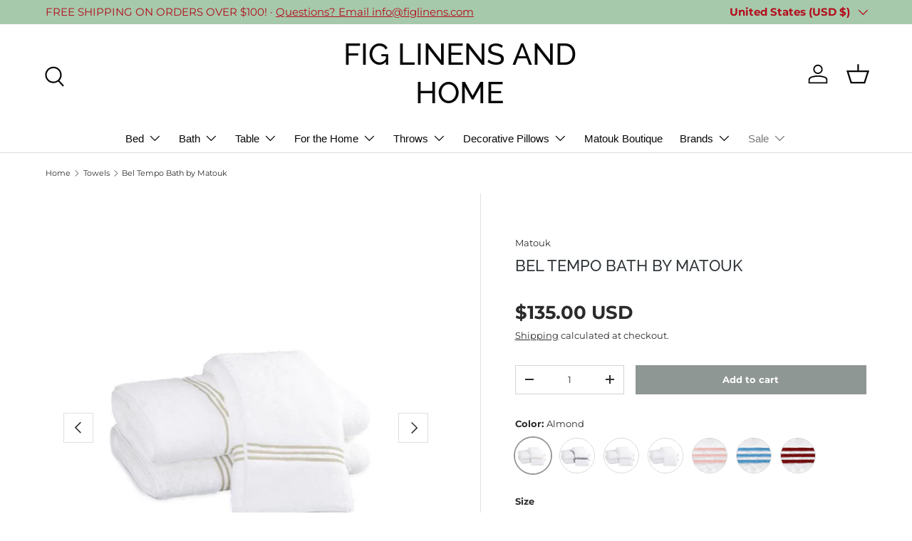

--- FILE ---
content_type: text/html; charset=utf-8
request_url: https://www.figlinensandhome.com/collections/towels/products/bel-tempo
body_size: 52527
content:
<!doctype html>
<html class="no-js" lang="en" dir="ltr">
<head><meta charset="utf-8">
<meta name="viewport" content="width=device-width,initial-scale=1">
<title>Bel Tempo Bath Towels and Tub Mats by Matouk &ndash; FIG LINENS AND HOME</title><link rel="canonical" href="https://www.figlinensandhome.com/products/bel-tempo"><link rel="icon" href="//www.figlinensandhome.com/cdn/shop/files/Fig_Logo_for_Google_Shopping_round.png?crop=center&height=48&v=1641479274&width=48" type="image/png">
  <link rel="apple-touch-icon" href="//www.figlinensandhome.com/cdn/shop/files/Fig_Logo_for_Google_Shopping_round.png?crop=center&height=180&v=1641479274&width=180"><meta name="description" content="Matouk Bel Tempo Bath Towels are wonderfully absorbent. Each product has three rows of beautifully embroidered stripes in the color of your choice. 100% Cotton"><meta property="og:site_name" content="FIG LINENS AND HOME">
<meta property="og:url" content="https://www.figlinensandhome.com/products/bel-tempo">
<meta property="og:title" content="Bel Tempo Bath Towels and Tub Mats by Matouk">
<meta property="og:type" content="product">
<meta property="og:description" content="Matouk Bel Tempo Bath Towels are wonderfully absorbent. Each product has three rows of beautifully embroidered stripes in the color of your choice. 100% Cotton"><meta property="og:image" content="http://www.figlinensandhome.com/cdn/shop/files/Matouk_Bath_Bel_Tempo_Stack_2025_Figlinensandhome.jpg?crop=center&height=1200&v=1762197915&width=1200">
  <meta property="og:image:secure_url" content="https://www.figlinensandhome.com/cdn/shop/files/Matouk_Bath_Bel_Tempo_Stack_2025_Figlinensandhome.jpg?crop=center&height=1200&v=1762197915&width=1200">
  <meta property="og:image:width" content="1100">
  <meta property="og:image:height" content="1100"><meta property="og:price:amount" content="135.00">
  <meta property="og:price:currency" content="USD"><meta name="twitter:site" content="@figlinens"><meta name="twitter:card" content="summary_large_image">
<meta name="twitter:title" content="Bel Tempo Bath Towels and Tub Mats by Matouk">
<meta name="twitter:description" content="Matouk Bel Tempo Bath Towels are wonderfully absorbent. Each product has three rows of beautifully embroidered stripes in the color of your choice. 100% Cotton">
<link rel="preload" href="//www.figlinensandhome.com/cdn/shop/t/179/assets/main.css?v=160821712262478566341766583723" as="style"><style data-shopify>
@font-face {
  font-family: Montserrat;
  font-weight: 400;
  font-style: normal;
  font-display: swap;
  src: url("//www.figlinensandhome.com/cdn/fonts/montserrat/montserrat_n4.81949fa0ac9fd2021e16436151e8eaa539321637.woff2") format("woff2"),
       url("//www.figlinensandhome.com/cdn/fonts/montserrat/montserrat_n4.a6c632ca7b62da89c3594789ba828388aac693fe.woff") format("woff");
}
@font-face {
  font-family: Montserrat;
  font-weight: 700;
  font-style: normal;
  font-display: swap;
  src: url("//www.figlinensandhome.com/cdn/fonts/montserrat/montserrat_n7.3c434e22befd5c18a6b4afadb1e3d77c128c7939.woff2") format("woff2"),
       url("//www.figlinensandhome.com/cdn/fonts/montserrat/montserrat_n7.5d9fa6e2cae713c8fb539a9876489d86207fe957.woff") format("woff");
}
@font-face {
  font-family: Montserrat;
  font-weight: 400;
  font-style: italic;
  font-display: swap;
  src: url("//www.figlinensandhome.com/cdn/fonts/montserrat/montserrat_i4.5a4ea298b4789e064f62a29aafc18d41f09ae59b.woff2") format("woff2"),
       url("//www.figlinensandhome.com/cdn/fonts/montserrat/montserrat_i4.072b5869c5e0ed5b9d2021e4c2af132e16681ad2.woff") format("woff");
}
@font-face {
  font-family: Montserrat;
  font-weight: 700;
  font-style: italic;
  font-display: swap;
  src: url("//www.figlinensandhome.com/cdn/fonts/montserrat/montserrat_i7.a0d4a463df4f146567d871890ffb3c80408e7732.woff2") format("woff2"),
       url("//www.figlinensandhome.com/cdn/fonts/montserrat/montserrat_i7.f6ec9f2a0681acc6f8152c40921d2a4d2e1a2c78.woff") format("woff");
}
@font-face {
  font-family: Raleway;
  font-weight: 500;
  font-style: normal;
  font-display: swap;
  src: url("//www.figlinensandhome.com/cdn/fonts/raleway/raleway_n5.0f898fcb9d16ae9a622ce7e706bb26c4a01b5028.woff2") format("woff2"),
       url("//www.figlinensandhome.com/cdn/fonts/raleway/raleway_n5.c754eb57a4de1b66b11f20a04a7e3f1462e000f4.woff") format("woff");
}
:root {
      --bg-color: 255 255 255 / 1.0;
      --bg-color-og: 255 255 255 / 1.0;
      --heading-color: 48 54 57;
      --text-color: 42 43 42;
      --text-color-og: 42 43 42;
      --scrollbar-color: 42 43 42;
      --link-color: 42 43 42;
      --link-color-og: 42 43 42;
      --star-color: 255 159 28;--swatch-border-color-default: 212 213 212;
        --swatch-border-color-active: 149 149 149;
        --swatch-card-size: 30px;
        --swatch-variant-picker-size: 50px;--color-scheme-1-bg: 244 244 244 / 1.0;
      --color-scheme-1-grad: linear-gradient(180deg, rgba(244, 244, 244, 1), rgba(244, 244, 244, 1) 100%);
      --color-scheme-1-heading: 42 43 42;
      --color-scheme-1-text: 42 43 42;
      --color-scheme-1-btn-bg: 255 88 13;
      --color-scheme-1-btn-text: 255 255 255;
      --color-scheme-1-btn-bg-hover: 255 124 64;--color-scheme-2-bg: 166 201 171 / 1.0;
      --color-scheme-2-grad: ;
      --color-scheme-2-heading: 255 88 13;
      --color-scheme-2-text: 255 255 255;
      --color-scheme-2-btn-bg: 255 88 13;
      --color-scheme-2-btn-text: 255 255 255;
      --color-scheme-2-btn-bg-hover: 255 124 64;--color-scheme-3-bg: 255 88 13 / 1.0;
      --color-scheme-3-grad: linear-gradient(46deg, rgba(234, 73, 0, 1) 8%, rgba(234, 73, 0, 1) 32%, rgba(255, 88, 13, 0.88) 92%);
      --color-scheme-3-heading: 255 255 255;
      --color-scheme-3-text: 255 255 255;
      --color-scheme-3-btn-bg: 42 43 42;
      --color-scheme-3-btn-text: 255 255 255;
      --color-scheme-3-btn-bg-hover: 82 83 82;

      --drawer-bg-color: 255 255 255 / 1.0;
      --drawer-text-color: 42 43 42;

      --panel-bg-color: 255 255 255 / 1.0;
      --panel-heading-color: 42 43 42;
      --panel-text-color: 42 43 42;

      --in-stock-text-color: 44 126 63;
      --low-stock-text-color: 210 134 26;
      --very-low-stock-text-color: 180 12 28;
      --no-stock-text-color: 119 119 119;
      --no-stock-backordered-text-color: 119 119 119;

      --error-bg-color: 252 237 238;
      --error-text-color: 180 12 28;
      --success-bg-color: 232 246 234;
      --success-text-color: 44 126 63;
      --info-bg-color: 228 237 250;
      --info-text-color: 26 102 210;

      --heading-font-family: Raleway, sans-serif;
      --heading-font-style: normal;
      --heading-font-weight: 500;
      --heading-scale-start: 4;

      --navigation-font-family: "system_ui", -apple-system, 'Segoe UI', Roboto, 'Helvetica Neue', 'Noto Sans', 'Liberation Sans', Arial, sans-serif, 'Apple Color Emoji', 'Segoe UI Emoji', 'Segoe UI Symbol', 'Noto Color Emoji';
      --navigation-font-style: normal;
      --navigation-font-weight: 400;
      --heading-text-transform: uppercase;

      --subheading-text-transform: uppercase;
      --body-font-family: Montserrat, sans-serif;
      --body-font-style: normal;
      --body-font-weight: 400;
      --body-font-size: 15;

      --section-gap: 48;
      --heading-gap: calc(8 * var(--space-unit));--grid-column-gap: 20px;--btn-bg-color: 143 151 148;
      --btn-bg-hover-color: 168 174 172;
      --btn-text-color: 255 255 255;
      --btn-bg-color-og: 143 151 148;
      --btn-text-color-og: 255 255 255;
      --btn-alt-bg-color: 255 255 255;
      --btn-alt-bg-alpha: 1.0;
      --btn-alt-text-color: 42 43 42;
      --btn-border-width: 1px;
      --btn-padding-y: 12px;

      

      --btn-lg-border-radius: 50%;
      --btn-icon-border-radius: 50%;
      --input-with-btn-inner-radius: var(--btn-border-radius);

      --input-bg-color: 255 255 255 / 1.0;
      --input-text-color: 42 43 42;
      --input-border-width: 1px;
      --input-border-radius: 0px;
      --textarea-border-radius: 0px;
      --input-bg-color-diff-3: #f7f7f7;
      --input-bg-color-diff-6: #f0f0f0;

      --modal-border-radius: 16px;
      --modal-overlay-color: 0 0 0;
      --modal-overlay-opacity: 0.4;
      --drawer-border-radius: 16px;
      --overlay-border-radius: 0px;

      --custom-label-bg-color: 13 44 84 / 1.0;
      --custom-label-text-color: 255 255 255 / 1.0;--sale-label-bg-color: 255 88 13 / 1.0;
      --sale-label-text-color: 255 255 255 / 1.0;--sold-out-label-bg-color: 42 43 42 / 1.0;
      --sold-out-label-text-color: 255 255 255 / 1.0;--new-label-bg-color: 127 184 0 / 1.0;
      --new-label-text-color: 255 255 255 / 1.0;--preorder-label-bg-color: 0 166 237 / 1.0;
      --preorder-label-text-color: 255 255 255 / 1.0;

      --collection-label-color: 0 126 18 / 1.0;

      --page-width: 1260px;
      --gutter-sm: 20px;
      --gutter-md: 32px;
      --gutter-lg: 64px;

      --payment-terms-bg-color: #ffffff;

      --coll-card-bg-color: #F9F9F9;
      --coll-card-border-color: #f2f2f2;

      --card-highlight-bg-color: #F9F9F9;
      --card-highlight-text-color: 85 85 85;
      --card-highlight-border-color: #E1E1E1;

      --reading-width: 48em;
    }

    @media (max-width: 769px) {
      :root {
        --reading-width: 36em;
      }
    }
  </style><link rel="stylesheet" href="//www.figlinensandhome.com/cdn/shop/t/179/assets/main.css?v=160821712262478566341766583723">
  <script src="//www.figlinensandhome.com/cdn/shop/t/179/assets/main.js?v=102719207125010519441766583723" defer="defer"></script><link rel="preload" href="//www.figlinensandhome.com/cdn/fonts/montserrat/montserrat_n4.81949fa0ac9fd2021e16436151e8eaa539321637.woff2" as="font" type="font/woff2" crossorigin fetchpriority="high"><link rel="preload" href="//www.figlinensandhome.com/cdn/fonts/raleway/raleway_n5.0f898fcb9d16ae9a622ce7e706bb26c4a01b5028.woff2" as="font" type="font/woff2" crossorigin fetchpriority="high"><script>window.performance && window.performance.mark && window.performance.mark('shopify.content_for_header.start');</script><meta id="shopify-digital-wallet" name="shopify-digital-wallet" content="/12684551/digital_wallets/dialog">
<meta name="shopify-checkout-api-token" content="3552294577d9d9ff32b3d1aed3504c7b">
<link rel="alternate" hreflang="x-default" href="https://www.figlinensandhome.com/products/bel-tempo">
<link rel="alternate" hreflang="en-DE" href="https://www.figlinensandhome.com/en-de/products/bel-tempo">
<link rel="alternate" hreflang="en-US" href="https://www.figlinensandhome.com/products/bel-tempo">
<link rel="alternate" type="application/json+oembed" href="https://www.figlinensandhome.com/products/bel-tempo.oembed">
<script async="async" src="/checkouts/internal/preloads.js?locale=en-US"></script>
<link rel="preconnect" href="https://shop.app" crossorigin="anonymous">
<script async="async" src="https://shop.app/checkouts/internal/preloads.js?locale=en-US&shop_id=12684551" crossorigin="anonymous"></script>
<script id="apple-pay-shop-capabilities" type="application/json">{"shopId":12684551,"countryCode":"US","currencyCode":"USD","merchantCapabilities":["supports3DS"],"merchantId":"gid:\/\/shopify\/Shop\/12684551","merchantName":"FIG LINENS AND HOME","requiredBillingContactFields":["postalAddress","email","phone"],"requiredShippingContactFields":["postalAddress","email","phone"],"shippingType":"shipping","supportedNetworks":["visa","masterCard","amex","discover","elo","jcb"],"total":{"type":"pending","label":"FIG LINENS AND HOME","amount":"1.00"},"shopifyPaymentsEnabled":true,"supportsSubscriptions":true}</script>
<script id="shopify-features" type="application/json">{"accessToken":"3552294577d9d9ff32b3d1aed3504c7b","betas":["rich-media-storefront-analytics"],"domain":"www.figlinensandhome.com","predictiveSearch":true,"shopId":12684551,"locale":"en"}</script>
<script>var Shopify = Shopify || {};
Shopify.shop = "fig-pillows.myshopify.com";
Shopify.locale = "en";
Shopify.currency = {"active":"USD","rate":"1.0"};
Shopify.country = "US";
Shopify.theme = {"name":"Updated copy of Updated copy of Updated copy of...","id":142863073382,"schema_name":"Enterprise","schema_version":"2.1.0","theme_store_id":1657,"role":"main"};
Shopify.theme.handle = "null";
Shopify.theme.style = {"id":null,"handle":null};
Shopify.cdnHost = "www.figlinensandhome.com/cdn";
Shopify.routes = Shopify.routes || {};
Shopify.routes.root = "/";</script>
<script type="module">!function(o){(o.Shopify=o.Shopify||{}).modules=!0}(window);</script>
<script>!function(o){function n(){var o=[];function n(){o.push(Array.prototype.slice.apply(arguments))}return n.q=o,n}var t=o.Shopify=o.Shopify||{};t.loadFeatures=n(),t.autoloadFeatures=n()}(window);</script>
<script>
  window.ShopifyPay = window.ShopifyPay || {};
  window.ShopifyPay.apiHost = "shop.app\/pay";
  window.ShopifyPay.redirectState = null;
</script>
<script id="shop-js-analytics" type="application/json">{"pageType":"product"}</script>
<script defer="defer" async type="module" src="//www.figlinensandhome.com/cdn/shopifycloud/shop-js/modules/v2/client.init-shop-cart-sync_BApSsMSl.en.esm.js"></script>
<script defer="defer" async type="module" src="//www.figlinensandhome.com/cdn/shopifycloud/shop-js/modules/v2/chunk.common_CBoos6YZ.esm.js"></script>
<script type="module">
  await import("//www.figlinensandhome.com/cdn/shopifycloud/shop-js/modules/v2/client.init-shop-cart-sync_BApSsMSl.en.esm.js");
await import("//www.figlinensandhome.com/cdn/shopifycloud/shop-js/modules/v2/chunk.common_CBoos6YZ.esm.js");

  window.Shopify.SignInWithShop?.initShopCartSync?.({"fedCMEnabled":true,"windoidEnabled":true});

</script>
<script defer="defer" async type="module" src="//www.figlinensandhome.com/cdn/shopifycloud/shop-js/modules/v2/client.payment-terms_BHOWV7U_.en.esm.js"></script>
<script defer="defer" async type="module" src="//www.figlinensandhome.com/cdn/shopifycloud/shop-js/modules/v2/chunk.common_CBoos6YZ.esm.js"></script>
<script defer="defer" async type="module" src="//www.figlinensandhome.com/cdn/shopifycloud/shop-js/modules/v2/chunk.modal_Bu1hFZFC.esm.js"></script>
<script type="module">
  await import("//www.figlinensandhome.com/cdn/shopifycloud/shop-js/modules/v2/client.payment-terms_BHOWV7U_.en.esm.js");
await import("//www.figlinensandhome.com/cdn/shopifycloud/shop-js/modules/v2/chunk.common_CBoos6YZ.esm.js");
await import("//www.figlinensandhome.com/cdn/shopifycloud/shop-js/modules/v2/chunk.modal_Bu1hFZFC.esm.js");

  
</script>
<script>
  window.Shopify = window.Shopify || {};
  if (!window.Shopify.featureAssets) window.Shopify.featureAssets = {};
  window.Shopify.featureAssets['shop-js'] = {"shop-cart-sync":["modules/v2/client.shop-cart-sync_DJczDl9f.en.esm.js","modules/v2/chunk.common_CBoos6YZ.esm.js"],"init-fed-cm":["modules/v2/client.init-fed-cm_BzwGC0Wi.en.esm.js","modules/v2/chunk.common_CBoos6YZ.esm.js"],"init-windoid":["modules/v2/client.init-windoid_BS26ThXS.en.esm.js","modules/v2/chunk.common_CBoos6YZ.esm.js"],"init-shop-email-lookup-coordinator":["modules/v2/client.init-shop-email-lookup-coordinator_DFwWcvrS.en.esm.js","modules/v2/chunk.common_CBoos6YZ.esm.js"],"shop-cash-offers":["modules/v2/client.shop-cash-offers_DthCPNIO.en.esm.js","modules/v2/chunk.common_CBoos6YZ.esm.js","modules/v2/chunk.modal_Bu1hFZFC.esm.js"],"shop-button":["modules/v2/client.shop-button_D_JX508o.en.esm.js","modules/v2/chunk.common_CBoos6YZ.esm.js"],"shop-toast-manager":["modules/v2/client.shop-toast-manager_tEhgP2F9.en.esm.js","modules/v2/chunk.common_CBoos6YZ.esm.js"],"avatar":["modules/v2/client.avatar_BTnouDA3.en.esm.js"],"pay-button":["modules/v2/client.pay-button_BuNmcIr_.en.esm.js","modules/v2/chunk.common_CBoos6YZ.esm.js"],"init-shop-cart-sync":["modules/v2/client.init-shop-cart-sync_BApSsMSl.en.esm.js","modules/v2/chunk.common_CBoos6YZ.esm.js"],"shop-login-button":["modules/v2/client.shop-login-button_DwLgFT0K.en.esm.js","modules/v2/chunk.common_CBoos6YZ.esm.js","modules/v2/chunk.modal_Bu1hFZFC.esm.js"],"init-customer-accounts-sign-up":["modules/v2/client.init-customer-accounts-sign-up_TlVCiykN.en.esm.js","modules/v2/client.shop-login-button_DwLgFT0K.en.esm.js","modules/v2/chunk.common_CBoos6YZ.esm.js","modules/v2/chunk.modal_Bu1hFZFC.esm.js"],"init-shop-for-new-customer-accounts":["modules/v2/client.init-shop-for-new-customer-accounts_DrjXSI53.en.esm.js","modules/v2/client.shop-login-button_DwLgFT0K.en.esm.js","modules/v2/chunk.common_CBoos6YZ.esm.js","modules/v2/chunk.modal_Bu1hFZFC.esm.js"],"init-customer-accounts":["modules/v2/client.init-customer-accounts_C0Oh2ljF.en.esm.js","modules/v2/client.shop-login-button_DwLgFT0K.en.esm.js","modules/v2/chunk.common_CBoos6YZ.esm.js","modules/v2/chunk.modal_Bu1hFZFC.esm.js"],"shop-follow-button":["modules/v2/client.shop-follow-button_C5D3XtBb.en.esm.js","modules/v2/chunk.common_CBoos6YZ.esm.js","modules/v2/chunk.modal_Bu1hFZFC.esm.js"],"checkout-modal":["modules/v2/client.checkout-modal_8TC_1FUY.en.esm.js","modules/v2/chunk.common_CBoos6YZ.esm.js","modules/v2/chunk.modal_Bu1hFZFC.esm.js"],"lead-capture":["modules/v2/client.lead-capture_D-pmUjp9.en.esm.js","modules/v2/chunk.common_CBoos6YZ.esm.js","modules/v2/chunk.modal_Bu1hFZFC.esm.js"],"shop-login":["modules/v2/client.shop-login_BmtnoEUo.en.esm.js","modules/v2/chunk.common_CBoos6YZ.esm.js","modules/v2/chunk.modal_Bu1hFZFC.esm.js"],"payment-terms":["modules/v2/client.payment-terms_BHOWV7U_.en.esm.js","modules/v2/chunk.common_CBoos6YZ.esm.js","modules/v2/chunk.modal_Bu1hFZFC.esm.js"]};
</script>
<script>(function() {
  var isLoaded = false;
  function asyncLoad() {
    if (isLoaded) return;
    isLoaded = true;
    var urls = ["\/\/d1liekpayvooaz.cloudfront.net\/apps\/customizery\/customizery.js?shop=fig-pillows.myshopify.com"];
    for (var i = 0; i < urls.length; i++) {
      var s = document.createElement('script');
      s.type = 'text/javascript';
      s.async = true;
      s.src = urls[i];
      var x = document.getElementsByTagName('script')[0];
      x.parentNode.insertBefore(s, x);
    }
  };
  if(window.attachEvent) {
    window.attachEvent('onload', asyncLoad);
  } else {
    window.addEventListener('load', asyncLoad, false);
  }
})();</script>
<script id="__st">var __st={"a":12684551,"offset":-18000,"reqid":"42ebbaa6-a9a7-466f-8711-94604a3395c3-1768920849","pageurl":"www.figlinensandhome.com\/collections\/towels\/products\/bel-tempo","u":"df159abc8798","p":"product","rtyp":"product","rid":6120321094};</script>
<script>window.ShopifyPaypalV4VisibilityTracking = true;</script>
<script id="captcha-bootstrap">!function(){'use strict';const t='contact',e='account',n='new_comment',o=[[t,t],['blogs',n],['comments',n],[t,'customer']],c=[[e,'customer_login'],[e,'guest_login'],[e,'recover_customer_password'],[e,'create_customer']],r=t=>t.map((([t,e])=>`form[action*='/${t}']:not([data-nocaptcha='true']) input[name='form_type'][value='${e}']`)).join(','),a=t=>()=>t?[...document.querySelectorAll(t)].map((t=>t.form)):[];function s(){const t=[...o],e=r(t);return a(e)}const i='password',u='form_key',d=['recaptcha-v3-token','g-recaptcha-response','h-captcha-response',i],f=()=>{try{return window.sessionStorage}catch{return}},m='__shopify_v',_=t=>t.elements[u];function p(t,e,n=!1){try{const o=window.sessionStorage,c=JSON.parse(o.getItem(e)),{data:r}=function(t){const{data:e,action:n}=t;return t[m]||n?{data:e,action:n}:{data:t,action:n}}(c);for(const[e,n]of Object.entries(r))t.elements[e]&&(t.elements[e].value=n);n&&o.removeItem(e)}catch(o){console.error('form repopulation failed',{error:o})}}const l='form_type',E='cptcha';function T(t){t.dataset[E]=!0}const w=window,h=w.document,L='Shopify',v='ce_forms',y='captcha';let A=!1;((t,e)=>{const n=(g='f06e6c50-85a8-45c8-87d0-21a2b65856fe',I='https://cdn.shopify.com/shopifycloud/storefront-forms-hcaptcha/ce_storefront_forms_captcha_hcaptcha.v1.5.2.iife.js',D={infoText:'Protected by hCaptcha',privacyText:'Privacy',termsText:'Terms'},(t,e,n)=>{const o=w[L][v],c=o.bindForm;if(c)return c(t,g,e,D).then(n);var r;o.q.push([[t,g,e,D],n]),r=I,A||(h.body.append(Object.assign(h.createElement('script'),{id:'captcha-provider',async:!0,src:r})),A=!0)});var g,I,D;w[L]=w[L]||{},w[L][v]=w[L][v]||{},w[L][v].q=[],w[L][y]=w[L][y]||{},w[L][y].protect=function(t,e){n(t,void 0,e),T(t)},Object.freeze(w[L][y]),function(t,e,n,w,h,L){const[v,y,A,g]=function(t,e,n){const i=e?o:[],u=t?c:[],d=[...i,...u],f=r(d),m=r(i),_=r(d.filter((([t,e])=>n.includes(e))));return[a(f),a(m),a(_),s()]}(w,h,L),I=t=>{const e=t.target;return e instanceof HTMLFormElement?e:e&&e.form},D=t=>v().includes(t);t.addEventListener('submit',(t=>{const e=I(t);if(!e)return;const n=D(e)&&!e.dataset.hcaptchaBound&&!e.dataset.recaptchaBound,o=_(e),c=g().includes(e)&&(!o||!o.value);(n||c)&&t.preventDefault(),c&&!n&&(function(t){try{if(!f())return;!function(t){const e=f();if(!e)return;const n=_(t);if(!n)return;const o=n.value;o&&e.removeItem(o)}(t);const e=Array.from(Array(32),(()=>Math.random().toString(36)[2])).join('');!function(t,e){_(t)||t.append(Object.assign(document.createElement('input'),{type:'hidden',name:u})),t.elements[u].value=e}(t,e),function(t,e){const n=f();if(!n)return;const o=[...t.querySelectorAll(`input[type='${i}']`)].map((({name:t})=>t)),c=[...d,...o],r={};for(const[a,s]of new FormData(t).entries())c.includes(a)||(r[a]=s);n.setItem(e,JSON.stringify({[m]:1,action:t.action,data:r}))}(t,e)}catch(e){console.error('failed to persist form',e)}}(e),e.submit())}));const S=(t,e)=>{t&&!t.dataset[E]&&(n(t,e.some((e=>e===t))),T(t))};for(const o of['focusin','change'])t.addEventListener(o,(t=>{const e=I(t);D(e)&&S(e,y())}));const B=e.get('form_key'),M=e.get(l),P=B&&M;t.addEventListener('DOMContentLoaded',(()=>{const t=y();if(P)for(const e of t)e.elements[l].value===M&&p(e,B);[...new Set([...A(),...v().filter((t=>'true'===t.dataset.shopifyCaptcha))])].forEach((e=>S(e,t)))}))}(h,new URLSearchParams(w.location.search),n,t,e,['guest_login'])})(!0,!0)}();</script>
<script integrity="sha256-4kQ18oKyAcykRKYeNunJcIwy7WH5gtpwJnB7kiuLZ1E=" data-source-attribution="shopify.loadfeatures" defer="defer" src="//www.figlinensandhome.com/cdn/shopifycloud/storefront/assets/storefront/load_feature-a0a9edcb.js" crossorigin="anonymous"></script>
<script crossorigin="anonymous" defer="defer" src="//www.figlinensandhome.com/cdn/shopifycloud/storefront/assets/shopify_pay/storefront-65b4c6d7.js?v=20250812"></script>
<script data-source-attribution="shopify.dynamic_checkout.dynamic.init">var Shopify=Shopify||{};Shopify.PaymentButton=Shopify.PaymentButton||{isStorefrontPortableWallets:!0,init:function(){window.Shopify.PaymentButton.init=function(){};var t=document.createElement("script");t.src="https://www.figlinensandhome.com/cdn/shopifycloud/portable-wallets/latest/portable-wallets.en.js",t.type="module",document.head.appendChild(t)}};
</script>
<script data-source-attribution="shopify.dynamic_checkout.buyer_consent">
  function portableWalletsHideBuyerConsent(e){var t=document.getElementById("shopify-buyer-consent"),n=document.getElementById("shopify-subscription-policy-button");t&&n&&(t.classList.add("hidden"),t.setAttribute("aria-hidden","true"),n.removeEventListener("click",e))}function portableWalletsShowBuyerConsent(e){var t=document.getElementById("shopify-buyer-consent"),n=document.getElementById("shopify-subscription-policy-button");t&&n&&(t.classList.remove("hidden"),t.removeAttribute("aria-hidden"),n.addEventListener("click",e))}window.Shopify?.PaymentButton&&(window.Shopify.PaymentButton.hideBuyerConsent=portableWalletsHideBuyerConsent,window.Shopify.PaymentButton.showBuyerConsent=portableWalletsShowBuyerConsent);
</script>
<script data-source-attribution="shopify.dynamic_checkout.cart.bootstrap">document.addEventListener("DOMContentLoaded",(function(){function t(){return document.querySelector("shopify-accelerated-checkout-cart, shopify-accelerated-checkout")}if(t())Shopify.PaymentButton.init();else{new MutationObserver((function(e,n){t()&&(Shopify.PaymentButton.init(),n.disconnect())})).observe(document.body,{childList:!0,subtree:!0})}}));
</script>
<script id='scb4127' type='text/javascript' async='' src='https://www.figlinensandhome.com/cdn/shopifycloud/privacy-banner/storefront-banner.js'></script><link id="shopify-accelerated-checkout-styles" rel="stylesheet" media="screen" href="https://www.figlinensandhome.com/cdn/shopifycloud/portable-wallets/latest/accelerated-checkout-backwards-compat.css" crossorigin="anonymous">
<style id="shopify-accelerated-checkout-cart">
        #shopify-buyer-consent {
  margin-top: 1em;
  display: inline-block;
  width: 100%;
}

#shopify-buyer-consent.hidden {
  display: none;
}

#shopify-subscription-policy-button {
  background: none;
  border: none;
  padding: 0;
  text-decoration: underline;
  font-size: inherit;
  cursor: pointer;
}

#shopify-subscription-policy-button::before {
  box-shadow: none;
}

      </style>
<script id="sections-script" data-sections="header,footer" defer="defer" src="//www.figlinensandhome.com/cdn/shop/t/179/compiled_assets/scripts.js?v=109194"></script>
<script>window.performance && window.performance.mark && window.performance.mark('shopify.content_for_header.end');</script>
<script src="//www.figlinensandhome.com/cdn/shop/t/179/assets/blur-messages.js?v=98620774460636405321766583722" defer="defer"></script>

  <script>document.documentElement.className = document.documentElement.className.replace('no-js', 'js');</script><!-- CC Custom Head Start --><!-- CC Custom Head End --><!-- BEGIN app block: shopify://apps/frequently-bought/blocks/app-embed-block/b1a8cbea-c844-4842-9529-7c62dbab1b1f --><script>
    window.codeblackbelt = window.codeblackbelt || {};
    window.codeblackbelt.shop = window.codeblackbelt.shop || 'fig-pillows.myshopify.com';
    
        window.codeblackbelt.productId = 6120321094;</script><script src="//cdn.codeblackbelt.com/widgets/frequently-bought-together/main.min.js?version=2026012009-0500" async></script>
 <!-- END app block --><!-- BEGIN app block: shopify://apps/yotpo-product-reviews/blocks/settings/eb7dfd7d-db44-4334-bc49-c893b51b36cf -->


  <script type="text/javascript" src="https://cdn-widgetsrepository.yotpo.com/v1/loader/L5C9Ca31Mo2hxqeFMQcmQ6CURQbpL3o3Ou8JHwFz?languageCode=en" async></script>



  
<!-- END app block --><!-- BEGIN app block: shopify://apps/accessibility-spark-ada-wcag/blocks/widget/36895fac-ec38-47a0-807c-7397daa6ec4e --><script>
  (function () {
	var widgetSettings = {"statementLink":"","footerHtml":"<a href=\"https://accessibilityspark.com/?ref=widget\" target=\"_blank\">Powered by AccessibilitySpark</a>","hideMobile":false,"hideTrigger":false,"language":"eu","position":"left","leadColor":"#0400ff","triggerColor":"#0000ff","triggerRadius":"50%","triggerPositionX":"left","triggerPositionY":"bottom","triggerIcon":"people","triggerSize":"medium","triggerOffsetX":15,"triggerOffsetY":15,"mobile":{"triggerSize":"small","triggerPositionX":"left","triggerPositionY":"bottom","triggerOffsetX":8,"triggerOffsetY":8,"triggerRadius":"50%"}};
    if (!widgetSettings) {
      return;
    }
    var source = widgetSettings.source || 'https://acsbapp.com/apps/app/dist/js/app.js';
    delete widgetSettings.source;
    var sourceName = widgetSettings.sourceName || 'acsbJS';
    delete widgetSettings.sourceName;
    var statsUrl = widgetSettings.statsUrl;
    delete widgetSettings.statsUrl;
	var doNotCollectAnalytics = widgetSettings.doNotCollectAnalytics;
	delete widgetSettings.doNotCollectAnalytics;
    var s = document.createElement('script'),
    e = ! document.body ? document.querySelector('head') : document.body;
    s.src = source;
    s.async = true;
    s.onload = function() {
      if (typeof window[sourceName] !== 'undefined' && typeof window[sourceName].init === 'function') {
        window[sourceName].init(widgetSettings);
      }
    };
    e.appendChild(s);    

    if (doNotCollectAnalytics) {
	  return;
	}
    var sessName = 'acs_spark_sess';
    var sessId = window.sessionStorage && window.sessionStorage.getItem(sessName);
    if (!sessId) {
      var _id = (crypto && typeof crypto.randomUUID === 'function') ? crypto.randomUUID() : (new Date()).getTime().toString(36);
      window.sessionStorage.setItem(sessName, _id);
      var _url = 'https://app.accessibilityspark.com/sessions?shop=' + (window.Shopify && window.Shopify.shop || window.location.hostname);
      if (typeof navigator.sendBeacon === 'function') {
        navigator.sendBeacon(_url, '')
      } else {
        fetch(_url, { method: 'POST', keepalive: true });
      }
    }
  })()
</script>



<!-- END app block --><!-- BEGIN app block: shopify://apps/yotpo-product-reviews/blocks/reviews_tab/eb7dfd7d-db44-4334-bc49-c893b51b36cf -->



<!-- END app block --><!-- BEGIN app block: shopify://apps/seo-manager-venntov/blocks/seomanager/c54c366f-d4bb-4d52-8d2f-dd61ce8e7e12 --><!-- BEGIN app snippet: SEOManager4 -->
<meta name='seomanager' content='4.0.5' /> 


<script>
	function sm_htmldecode(str) {
		var txt = document.createElement('textarea');
		txt.innerHTML = str;
		return txt.value;
	}

	var venntov_title = sm_htmldecode("Bel Tempo Bath Towels and Tub Mats by Matouk");
	var venntov_description = sm_htmldecode("Matouk Bel Tempo Bath Towels are wonderfully absorbent. Each product has three rows of beautifully embroidered stripes in the color of your choice. 100% Cotton");
	
	if (venntov_title != '') {
		document.title = venntov_title;	
	}
	else {
		document.title = "Bel Tempo Bath Towels and Tub Mats by Matouk";	
	}

	if (document.querySelector('meta[name="description"]') == null) {
		var venntov_desc = document.createElement('meta');
		venntov_desc.name = "description";
		venntov_desc.content = venntov_description;
		var venntov_head = document.head;
		venntov_head.appendChild(venntov_desc);
	} else {
		document.querySelector('meta[name="description"]').setAttribute("content", venntov_description);
	}
</script>

<script>
	var venntov_robotVals = "index, follow, max-image-preview:large, max-snippet:-1, max-video-preview:-1";
	if (venntov_robotVals !== "") {
		document.querySelectorAll("[name='robots']").forEach(e => e.remove());
		var venntov_robotMeta = document.createElement('meta');
		venntov_robotMeta.name = "robots";
		venntov_robotMeta.content = venntov_robotVals;
		var venntov_head = document.head;
		venntov_head.appendChild(venntov_robotMeta);
	}
</script>

<script>
	var venntov_googleVals = "";
	if (venntov_googleVals !== "") {
		document.querySelectorAll("[name='google']").forEach(e => e.remove());
		var venntov_googleMeta = document.createElement('meta');
		venntov_googleMeta.name = "google";
		venntov_googleMeta.content = venntov_googleVals;
		var venntov_head = document.head;
		venntov_head.appendChild(venntov_googleMeta);
	}
	</script><meta name="google-site-verification" content="BG7uFebxclOsg6OlpqszLfCcVNGrNzm737RIBOBHAH8" />
	<!-- JSON-LD support -->
			<script type="application/ld+json">
			{
				"@context": "https://schema.org",
				"@id": "https://www.figlinensandhome.com/products/bel-tempo",
				"@type": "Product","sku": "M203-BTOW-CAIRO-ALMOND","mpn": "M203-BTOW-CAIRO-ALMOND","brand": {
					"@type": "Brand",
					"name": "Matouk"
				},
				"description": "Bel Tempo Bath is a wonderful fine towels collection by Matouk. Each product has three rows of beautifully embroidered stripes in the color of your choice onto luxury terry towels. Luxury towels and linens for your beautiful bathroom. Just as a luxury resort pampers you with quality, your own bath should make every day feel special. These soft towels start with Cairo long-staple cotton terry in brilliant white, and they finish with our distinctive Bel Tempo trio of lines, neatly embroidered in an elegant palette of colors.\n\n100% Cairo Long-staple Cotton Terry, 625 Gsm.\nAll items finished with white piping\nTub Mat has embroidery on one end only\nMade in the USA of fabric from Portugal\nMatouk Bel Tempo Luxury Bath Towels\nBel Tempo Fine Linens Towels in Terry Cloth\nCare Points for your Bel Tempo Towels: Machine wash warm. Tumble dry low heat.\n",
				"url": "https://www.figlinensandhome.com/products/bel-tempo",
				"name": "Bel Tempo Bath by Matouk","image": "https://www.figlinensandhome.com/cdn/shop/files/Matouk_Bath_Bel_Tempo_Stack_2025_Figlinensandhome.jpg?v=1762197915&width=1024","offers": [{
							"@type": "Offer",
							"availability": "https://schema.org/InStock",
							"itemCondition": "https://schema.org/NewCondition",
							"priceCurrency": "USD",
							"price": "135.00",
							"priceValidUntil": "2027-01-20",
							"url": "https://www.figlinensandhome.com/products/bel-tempo?variant=19373556102",
							"checkoutPageURLTemplate": "https://www.figlinensandhome.com/cart/add?id=19373556102&quantity=1",
								"image": "https://www.figlinensandhome.com/cdn/shop/files/Matouk_Bel_Tempo_Almond_Bath_Towel_FigLinens-768495.jpg?v=1741719958&width=1024",
							"mpn": "M203-BTOW-CAIRO-ALMOND",
								"sku": "M203-BTOW-CAIRO-ALMOND",
								"gtin12": "196390143103",
							"seller": {
								"@type": "Organization",
								"name": "FIG LINENS AND HOME"
							}
						},{
							"@type": "Offer",
							"availability": "https://schema.org/InStock",
							"itemCondition": "https://schema.org/NewCondition",
							"priceCurrency": "USD",
							"price": "75.00",
							"priceValidUntil": "2027-01-20",
							"url": "https://www.figlinensandhome.com/products/bel-tempo?variant=19373556166",
							"checkoutPageURLTemplate": "https://www.figlinensandhome.com/cart/add?id=19373556166&quantity=1",
								"image": "https://www.figlinensandhome.com/cdn/shop/files/Matouk_Bel_Tempo_Almond_Bath_Towel_FigLinens-768495.jpg?v=1741719958&width=1024",
							"mpn": "M203-HTOW-CAIRO-ALMOND",
								"sku": "M203-HTOW-CAIRO-ALMOND",
								"gtin12": "196390143110",
							"seller": {
								"@type": "Organization",
								"name": "FIG LINENS AND HOME"
							}
						},{
							"@type": "Offer",
							"availability": "https://schema.org/InStock",
							"itemCondition": "https://schema.org/NewCondition",
							"priceCurrency": "USD",
							"price": "49.00",
							"priceValidUntil": "2027-01-20",
							"url": "https://www.figlinensandhome.com/products/bel-tempo?variant=19373556358",
							"checkoutPageURLTemplate": "https://www.figlinensandhome.com/cart/add?id=19373556358&quantity=1",
								"image": "https://www.figlinensandhome.com/cdn/shop/files/Matouk_Bel_Tempo_Almond_Bath_Towel_FigLinens-768495.jpg?v=1741719958&width=1024",
							"mpn": "M203-WTOW-CAIRO-ALMOND",
								"sku": "M203-WTOW-CAIRO-ALMOND",
								"gtin12": "196390143127",
							"seller": {
								"@type": "Organization",
								"name": "FIG LINENS AND HOME"
							}
						},{
							"@type": "Offer",
							"availability": "https://schema.org/InStock",
							"itemCondition": "https://schema.org/NewCondition",
							"priceCurrency": "USD",
							"price": "185.00",
							"priceValidUntil": "2027-01-20",
							"url": "https://www.figlinensandhome.com/products/bel-tempo?variant=19373556486",
							"checkoutPageURLTemplate": "https://www.figlinensandhome.com/cart/add?id=19373556486&quantity=1",
								"image": "https://www.figlinensandhome.com/cdn/shop/files/Matouk_Bel_Tempo_Almond_Bath_Towel_FigLinens-768495.jpg?v=1741719958&width=1024",
							"mpn": "M203-STOW-CAIRO-ALMOND",
								"sku": "M203-STOW-CAIRO-ALMOND",
								"gtin12": "196390143141",
							"seller": {
								"@type": "Organization",
								"name": "FIG LINENS AND HOME"
							}
						},{
							"@type": "Offer",
							"availability": "https://schema.org/InStock",
							"itemCondition": "https://schema.org/NewCondition",
							"priceCurrency": "USD",
							"price": "65.00",
							"priceValidUntil": "2027-01-20",
							"url": "https://www.figlinensandhome.com/products/bel-tempo?variant=19373556294",
							"checkoutPageURLTemplate": "https://www.figlinensandhome.com/cart/add?id=19373556294&quantity=1",
								"image": "https://www.figlinensandhome.com/cdn/shop/files/Matouk_Bel_Tempo_Almond_Bath_Towel_FigLinens-768495.jpg?v=1741719958&width=1024",
							"mpn": "M203-GTOW-CAIRO-ALMOND",
								"sku": "M203-GTOW-CAIRO-ALMOND",
								"gtin12": "196390143134",
							"seller": {
								"@type": "Organization",
								"name": "FIG LINENS AND HOME"
							}
						},{
							"@type": "Offer",
							"availability": "https://schema.org/InStock",
							"itemCondition": "https://schema.org/NewCondition",
							"priceCurrency": "USD",
							"price": "185.00",
							"priceValidUntil": "2027-01-20",
							"url": "https://www.figlinensandhome.com/products/bel-tempo?variant=43906793497",
							"checkoutPageURLTemplate": "https://www.figlinensandhome.com/cart/add?id=43906793497&quantity=1",
								"image": "https://www.figlinensandhome.com/cdn/shop/files/Matouk_Bel_Tempo_Almond_Bath_Towel_FigLinens-768495.jpg?v=1741719958&width=1024",
							"mpn": "M203-TMTOW-CAIRO-ALMOND",
								"sku": "M203-TMTOW-CAIRO-ALMOND",
								"gtin12": "196390143158",
							"seller": {
								"@type": "Organization",
								"name": "FIG LINENS AND HOME"
							}
						},{
							"@type": "Offer",
							"availability": "https://schema.org/InStock",
							"itemCondition": "https://schema.org/NewCondition",
							"priceCurrency": "USD",
							"price": "135.00",
							"priceValidUntil": "2027-01-20",
							"url": "https://www.figlinensandhome.com/products/bel-tempo?variant=19373558150",
							"checkoutPageURLTemplate": "https://www.figlinensandhome.com/cart/add?id=19373558150&quantity=1",
								"image": "https://www.figlinensandhome.com/cdn/shop/files/Matouk_Bel_Tempo_Navy_Bath_Towel_FigLinens-948915.jpg?v=1741719958&width=1024",
							"mpn": "M203-BTOW-CAIRO-NAVY",
								"sku": "M203-BTOW-CAIRO-NAVY",
								"gtin12": "196390143165",
							"seller": {
								"@type": "Organization",
								"name": "FIG LINENS AND HOME"
							}
						},{
							"@type": "Offer",
							"availability": "https://schema.org/InStock",
							"itemCondition": "https://schema.org/NewCondition",
							"priceCurrency": "USD",
							"price": "75.00",
							"priceValidUntil": "2027-01-20",
							"url": "https://www.figlinensandhome.com/products/bel-tempo?variant=19373558278",
							"checkoutPageURLTemplate": "https://www.figlinensandhome.com/cart/add?id=19373558278&quantity=1",
								"image": "https://www.figlinensandhome.com/cdn/shop/files/Matouk_Bel_Tempo_Navy_Bath_Towel_FigLinens-948915.jpg?v=1741719958&width=1024",
							"mpn": "M203-HTOW-CAIRO-NAVY",
								"sku": "M203-HTOW-CAIRO-NAVY",
								"gtin12": "196390143172",
							"seller": {
								"@type": "Organization",
								"name": "FIG LINENS AND HOME"
							}
						},{
							"@type": "Offer",
							"availability": "https://schema.org/InStock",
							"itemCondition": "https://schema.org/NewCondition",
							"priceCurrency": "USD",
							"price": "49.00",
							"priceValidUntil": "2027-01-20",
							"url": "https://www.figlinensandhome.com/products/bel-tempo?variant=19373558470",
							"checkoutPageURLTemplate": "https://www.figlinensandhome.com/cart/add?id=19373558470&quantity=1",
								"image": "https://www.figlinensandhome.com/cdn/shop/files/Matouk_Bel_Tempo_Navy_Bath_Towel_FigLinens-948915.jpg?v=1741719958&width=1024",
							"mpn": "M203-WTOW-CAIRO-NAVY",
								"sku": "M203-WTOW-CAIRO-NAVY",
								"gtin12": "196390143189",
							"seller": {
								"@type": "Organization",
								"name": "FIG LINENS AND HOME"
							}
						},{
							"@type": "Offer",
							"availability": "https://schema.org/InStock",
							"itemCondition": "https://schema.org/NewCondition",
							"priceCurrency": "USD",
							"price": "185.00",
							"priceValidUntil": "2027-01-20",
							"url": "https://www.figlinensandhome.com/products/bel-tempo?variant=19373558534",
							"checkoutPageURLTemplate": "https://www.figlinensandhome.com/cart/add?id=19373558534&quantity=1",
								"image": "https://www.figlinensandhome.com/cdn/shop/files/Matouk_Bel_Tempo_Navy_Bath_Towel_FigLinens-948915.jpg?v=1741719958&width=1024",
							"mpn": "M203-STOW-CAIRO-NAVY",
								"sku": "M203-STOW-CAIRO-NAVY",
								"gtin12": "196390143202",
							"seller": {
								"@type": "Organization",
								"name": "FIG LINENS AND HOME"
							}
						},{
							"@type": "Offer",
							"availability": "https://schema.org/InStock",
							"itemCondition": "https://schema.org/NewCondition",
							"priceCurrency": "USD",
							"price": "65.00",
							"priceValidUntil": "2027-01-20",
							"url": "https://www.figlinensandhome.com/products/bel-tempo?variant=19373558342",
							"checkoutPageURLTemplate": "https://www.figlinensandhome.com/cart/add?id=19373558342&quantity=1",
								"image": "https://www.figlinensandhome.com/cdn/shop/files/Matouk_Bel_Tempo_Navy_Bath_Towel_FigLinens-948915.jpg?v=1741719958&width=1024",
							"mpn": "M203-GTOW-CAIRO-NAVY",
								"sku": "M203-GTOW-CAIRO-NAVY",
								"gtin12": "196390143196",
							"seller": {
								"@type": "Organization",
								"name": "FIG LINENS AND HOME"
							}
						},{
							"@type": "Offer",
							"availability": "https://schema.org/InStock",
							"itemCondition": "https://schema.org/NewCondition",
							"priceCurrency": "USD",
							"price": "185.00",
							"priceValidUntil": "2027-01-20",
							"url": "https://www.figlinensandhome.com/products/bel-tempo?variant=43906990105",
							"checkoutPageURLTemplate": "https://www.figlinensandhome.com/cart/add?id=43906990105&quantity=1",
								"image": "https://www.figlinensandhome.com/cdn/shop/files/Matouk_Bel_Tempo_Navy_Bath_Towel_FigLinens-948915.jpg?v=1741719958&width=1024",
							"mpn": "M203-TMTOW-CAIRO-NAVY",
								"sku": "M203-TMTOW-CAIRO-NAVY",
								"gtin12": "196390143219",
							"seller": {
								"@type": "Organization",
								"name": "FIG LINENS AND HOME"
							}
						},{
							"@type": "Offer",
							"availability": "https://schema.org/InStock",
							"itemCondition": "https://schema.org/NewCondition",
							"priceCurrency": "USD",
							"price": "135.00",
							"priceValidUntil": "2027-01-20",
							"url": "https://www.figlinensandhome.com/products/bel-tempo?variant=19373558662",
							"checkoutPageURLTemplate": "https://www.figlinensandhome.com/cart/add?id=19373558662&quantity=1",
								"image": "https://www.figlinensandhome.com/cdn/shop/files/Matouk_Bel_Tempo_Silver_Bath_Towel_FigLinens-338341.jpg?v=1741719958&width=1024",
							"mpn": "M203-BTOW-CAIRO-SILVER",
								"sku": "M203-BTOW-CAIRO-SILVER",
								"gtin12": "196390132299",
							"seller": {
								"@type": "Organization",
								"name": "FIG LINENS AND HOME"
							}
						},{
							"@type": "Offer",
							"availability": "https://schema.org/InStock",
							"itemCondition": "https://schema.org/NewCondition",
							"priceCurrency": "USD",
							"price": "75.00",
							"priceValidUntil": "2027-01-20",
							"url": "https://www.figlinensandhome.com/products/bel-tempo?variant=19373558726",
							"checkoutPageURLTemplate": "https://www.figlinensandhome.com/cart/add?id=19373558726&quantity=1",
								"image": "https://www.figlinensandhome.com/cdn/shop/files/Matouk_Bel_Tempo_Silver_Bath_Towel_FigLinens-338341.jpg?v=1741719958&width=1024",
							"mpn": "M203-HTOW-CAIRO-SILVER",
								"sku": "M203-HTOW-CAIRO-SILVER",
								"gtin12": "196390132305",
							"seller": {
								"@type": "Organization",
								"name": "FIG LINENS AND HOME"
							}
						},{
							"@type": "Offer",
							"availability": "https://schema.org/InStock",
							"itemCondition": "https://schema.org/NewCondition",
							"priceCurrency": "USD",
							"price": "49.00",
							"priceValidUntil": "2027-01-20",
							"url": "https://www.figlinensandhome.com/products/bel-tempo?variant=19373558918",
							"checkoutPageURLTemplate": "https://www.figlinensandhome.com/cart/add?id=19373558918&quantity=1",
								"image": "https://www.figlinensandhome.com/cdn/shop/files/Matouk_Bel_Tempo_Silver_Bath_Towel_FigLinens-338341.jpg?v=1741719958&width=1024",
							"mpn": "M203-WTOW-CAIRO-SILVER",
								"sku": "M203-WTOW-CAIRO-SILVER",
								"gtin12": "196390132312",
							"seller": {
								"@type": "Organization",
								"name": "FIG LINENS AND HOME"
							}
						},{
							"@type": "Offer",
							"availability": "https://schema.org/InStock",
							"itemCondition": "https://schema.org/NewCondition",
							"priceCurrency": "USD",
							"price": "185.00",
							"priceValidUntil": "2027-01-20",
							"url": "https://www.figlinensandhome.com/products/bel-tempo?variant=19373559046",
							"checkoutPageURLTemplate": "https://www.figlinensandhome.com/cart/add?id=19373559046&quantity=1",
								"image": "https://www.figlinensandhome.com/cdn/shop/files/Matouk_Bel_Tempo_Silver_Bath_Towel_FigLinens-338341.jpg?v=1741719958&width=1024",
							"mpn": "M203-STOW-CAIRO-SILVER",
								"sku": "M203-STOW-CAIRO-SILVER",
								"gtin12": "196390132336",
							"seller": {
								"@type": "Organization",
								"name": "FIG LINENS AND HOME"
							}
						},{
							"@type": "Offer",
							"availability": "https://schema.org/InStock",
							"itemCondition": "https://schema.org/NewCondition",
							"priceCurrency": "USD",
							"price": "65.00",
							"priceValidUntil": "2027-01-20",
							"url": "https://www.figlinensandhome.com/products/bel-tempo?variant=19373558854",
							"checkoutPageURLTemplate": "https://www.figlinensandhome.com/cart/add?id=19373558854&quantity=1",
								"image": "https://www.figlinensandhome.com/cdn/shop/files/Matouk_Bel_Tempo_Silver_Bath_Towel_FigLinens-338341.jpg?v=1741719958&width=1024",
							"mpn": "M203-GTOW-CAIRO-SILVER",
								"sku": "M203-GTOW-CAIRO-SILVER",
								"gtin12": "196390132329",
							"seller": {
								"@type": "Organization",
								"name": "FIG LINENS AND HOME"
							}
						},{
							"@type": "Offer",
							"availability": "https://schema.org/InStock",
							"itemCondition": "https://schema.org/NewCondition",
							"priceCurrency": "USD",
							"price": "185.00",
							"priceValidUntil": "2027-01-20",
							"url": "https://www.figlinensandhome.com/products/bel-tempo?variant=43907022873",
							"checkoutPageURLTemplate": "https://www.figlinensandhome.com/cart/add?id=43907022873&quantity=1",
								"image": "https://www.figlinensandhome.com/cdn/shop/files/Matouk_Bel_Tempo_Silver_Bath_Towel_FigLinens-338341.jpg?v=1741719958&width=1024",
							"mpn": "M203-TMTOW-CAIRO-SILVER",
								"sku": "M203-TMTOW-CAIRO-SILVER",
								"gtin12": "196390132343",
							"seller": {
								"@type": "Organization",
								"name": "FIG LINENS AND HOME"
							}
						},{
							"@type": "Offer",
							"availability": "https://schema.org/InStock",
							"itemCondition": "https://schema.org/NewCondition",
							"priceCurrency": "USD",
							"price": "135.00",
							"priceValidUntil": "2027-01-20",
							"url": "https://www.figlinensandhome.com/products/bel-tempo?variant=19373559430",
							"checkoutPageURLTemplate": "https://www.figlinensandhome.com/cart/add?id=19373559430&quantity=1",
								"image": "https://www.figlinensandhome.com/cdn/shop/files/Matouk_Bel_Tempo_White_Bath_Towel_FigLinens-394768.jpg?v=1741719958&width=1024",
							"mpn": "M203-BTOW-CAIRO-WHITE",
								"sku": "M203-BTOW-CAIRO-WHITE",
								"gtin12": "196390143226",
							"seller": {
								"@type": "Organization",
								"name": "FIG LINENS AND HOME"
							}
						},{
							"@type": "Offer",
							"availability": "https://schema.org/InStock",
							"itemCondition": "https://schema.org/NewCondition",
							"priceCurrency": "USD",
							"price": "75.00",
							"priceValidUntil": "2027-01-20",
							"url": "https://www.figlinensandhome.com/products/bel-tempo?variant=19373559494",
							"checkoutPageURLTemplate": "https://www.figlinensandhome.com/cart/add?id=19373559494&quantity=1",
								"image": "https://www.figlinensandhome.com/cdn/shop/files/Matouk_Bel_Tempo_White_Bath_Towel_FigLinens-394768.jpg?v=1741719958&width=1024",
							"mpn": "M203-HTOW-CAIRO-WHITE",
								"sku": "M203-HTOW-CAIRO-WHITE",
								"gtin12": "196390143233",
							"seller": {
								"@type": "Organization",
								"name": "FIG LINENS AND HOME"
							}
						},{
							"@type": "Offer",
							"availability": "https://schema.org/InStock",
							"itemCondition": "https://schema.org/NewCondition",
							"priceCurrency": "USD",
							"price": "49.00",
							"priceValidUntil": "2027-01-20",
							"url": "https://www.figlinensandhome.com/products/bel-tempo?variant=19373559622",
							"checkoutPageURLTemplate": "https://www.figlinensandhome.com/cart/add?id=19373559622&quantity=1",
								"image": "https://www.figlinensandhome.com/cdn/shop/files/Matouk_Bel_Tempo_White_Bath_Towel_FigLinens-394768.jpg?v=1741719958&width=1024",
							"mpn": "M203-WTOW-CAIRO-WHITE",
								"sku": "M203-WTOW-CAIRO-WHITE",
								"gtin12": "196390143240",
							"seller": {
								"@type": "Organization",
								"name": "FIG LINENS AND HOME"
							}
						},{
							"@type": "Offer",
							"availability": "https://schema.org/InStock",
							"itemCondition": "https://schema.org/NewCondition",
							"priceCurrency": "USD",
							"price": "185.00",
							"priceValidUntil": "2027-01-20",
							"url": "https://www.figlinensandhome.com/products/bel-tempo?variant=19373559750",
							"checkoutPageURLTemplate": "https://www.figlinensandhome.com/cart/add?id=19373559750&quantity=1",
								"image": "https://www.figlinensandhome.com/cdn/shop/files/Matouk_Bel_Tempo_White_Bath_Towel_FigLinens-394768.jpg?v=1741719958&width=1024",
							"mpn": "M203-STOW-CAIRO-WHITE",
								"sku": "M203-STOW-CAIRO-WHITE",
								"gtin12": "196390143264",
							"seller": {
								"@type": "Organization",
								"name": "FIG LINENS AND HOME"
							}
						},{
							"@type": "Offer",
							"availability": "https://schema.org/InStock",
							"itemCondition": "https://schema.org/NewCondition",
							"priceCurrency": "USD",
							"price": "65.00",
							"priceValidUntil": "2027-01-20",
							"url": "https://www.figlinensandhome.com/products/bel-tempo?variant=19373559558",
							"checkoutPageURLTemplate": "https://www.figlinensandhome.com/cart/add?id=19373559558&quantity=1",
								"image": "https://www.figlinensandhome.com/cdn/shop/files/Matouk_Bel_Tempo_White_Bath_Towel_FigLinens-394768.jpg?v=1741719958&width=1024",
							"mpn": "M203-GTOW-CAIRO-WHITE",
								"sku": "M203-GTOW-CAIRO-WHITE",
								"gtin12": "196390143257",
							"seller": {
								"@type": "Organization",
								"name": "FIG LINENS AND HOME"
							}
						},{
							"@type": "Offer",
							"availability": "https://schema.org/InStock",
							"itemCondition": "https://schema.org/NewCondition",
							"priceCurrency": "USD",
							"price": "185.00",
							"priceValidUntil": "2027-01-20",
							"url": "https://www.figlinensandhome.com/products/bel-tempo?variant=43907055641",
							"checkoutPageURLTemplate": "https://www.figlinensandhome.com/cart/add?id=43907055641&quantity=1",
								"image": "https://www.figlinensandhome.com/cdn/shop/files/Matouk_Bel_Tempo_White_Bath_Towel_FigLinens-394768.jpg?v=1741719958&width=1024",
							"mpn": "M203-TMTOW-CAIRO-WHITE",
								"sku": "M203-TMTOW-CAIRO-WHITE",
								"gtin12": "196390143271",
							"seller": {
								"@type": "Organization",
								"name": "FIG LINENS AND HOME"
							}
						},{
							"@type": "Offer",
							"availability": "https://schema.org/InStock",
							"itemCondition": "https://schema.org/NewCondition",
							"priceCurrency": "USD",
							"price": "135.00",
							"priceValidUntil": "2027-01-20",
							"url": "https://www.figlinensandhome.com/products/bel-tempo?variant=42552608981094",
							"checkoutPageURLTemplate": "https://www.figlinensandhome.com/cart/add?id=42552608981094&quantity=1",
								"image": "https://www.figlinensandhome.com/cdn/shop/files/Matouk_Bath_Towels_Swatch_Bel_Tempo_bath_blush_Figlinensandhome.comjpeg.jpg?v=1741741796&width=1024",
							"mpn": "M203-BTOW-CAIRO-BLUSH",
								"sku": "M203-BTOW-CAIRO-BLUSH",
								"gtin12": "196390132114",
							"seller": {
								"@type": "Organization",
								"name": "FIG LINENS AND HOME"
							}
						},{
							"@type": "Offer",
							"availability": "https://schema.org/InStock",
							"itemCondition": "https://schema.org/NewCondition",
							"priceCurrency": "USD",
							"price": "75.00",
							"priceValidUntil": "2027-01-20",
							"url": "https://www.figlinensandhome.com/products/bel-tempo?variant=42552609013862",
							"checkoutPageURLTemplate": "https://www.figlinensandhome.com/cart/add?id=42552609013862&quantity=1",
								"image": "https://www.figlinensandhome.com/cdn/shop/files/Matouk_Bath_Towels_Swatch_Bel_Tempo_bath_blush_Figlinensandhome.comjpeg.jpg?v=1741741796&width=1024",
							"mpn": "M203-HTOW-CAIRO-BLUSH",
								"sku": "M203-HTOW-CAIRO-BLUSH",
								"gtin12": "196390132121",
							"seller": {
								"@type": "Organization",
								"name": "FIG LINENS AND HOME"
							}
						},{
							"@type": "Offer",
							"availability": "https://schema.org/InStock",
							"itemCondition": "https://schema.org/NewCondition",
							"priceCurrency": "USD",
							"price": "49.00",
							"priceValidUntil": "2027-01-20",
							"url": "https://www.figlinensandhome.com/products/bel-tempo?variant=42552609046630",
							"checkoutPageURLTemplate": "https://www.figlinensandhome.com/cart/add?id=42552609046630&quantity=1",
								"image": "https://www.figlinensandhome.com/cdn/shop/files/Matouk_Bath_Towels_Swatch_Bel_Tempo_bath_blush_Figlinensandhome.comjpeg.jpg?v=1741741796&width=1024",
							"mpn": "M203-WTOW-CAIRO-BLUSH",
								"sku": "M203-WTOW-CAIRO-BLUSH",
								"gtin12": "196390132138",
							"seller": {
								"@type": "Organization",
								"name": "FIG LINENS AND HOME"
							}
						},{
							"@type": "Offer",
							"availability": "https://schema.org/InStock",
							"itemCondition": "https://schema.org/NewCondition",
							"priceCurrency": "USD",
							"price": "185.00",
							"priceValidUntil": "2027-01-20",
							"url": "https://www.figlinensandhome.com/products/bel-tempo?variant=42552609079398",
							"checkoutPageURLTemplate": "https://www.figlinensandhome.com/cart/add?id=42552609079398&quantity=1",
								"image": "https://www.figlinensandhome.com/cdn/shop/files/Matouk_Bath_Towels_Swatch_Bel_Tempo_bath_blush_Figlinensandhome.comjpeg.jpg?v=1741741796&width=1024",
							"mpn": "M203-STOW-CAIRO-BLUSH",
								"sku": "M203-STOW-CAIRO-BLUSH",
								"gtin12": "196390132152",
							"seller": {
								"@type": "Organization",
								"name": "FIG LINENS AND HOME"
							}
						},{
							"@type": "Offer",
							"availability": "https://schema.org/InStock",
							"itemCondition": "https://schema.org/NewCondition",
							"priceCurrency": "USD",
							"price": "65.00",
							"priceValidUntil": "2027-01-20",
							"url": "https://www.figlinensandhome.com/products/bel-tempo?variant=42552609112166",
							"checkoutPageURLTemplate": "https://www.figlinensandhome.com/cart/add?id=42552609112166&quantity=1",
								"image": "https://www.figlinensandhome.com/cdn/shop/files/Matouk_Bath_Towels_Swatch_Bel_Tempo_bath_blush_Figlinensandhome.comjpeg.jpg?v=1741741796&width=1024",
							"mpn": "M203-GTOW-CAIRO-BLUSH",
								"sku": "M203-GTOW-CAIRO-BLUSH",
								"gtin12": "196390132145",
							"seller": {
								"@type": "Organization",
								"name": "FIG LINENS AND HOME"
							}
						},{
							"@type": "Offer",
							"availability": "https://schema.org/InStock",
							"itemCondition": "https://schema.org/NewCondition",
							"priceCurrency": "USD",
							"price": "185.00",
							"priceValidUntil": "2027-01-20",
							"url": "https://www.figlinensandhome.com/products/bel-tempo?variant=42552609144934",
							"checkoutPageURLTemplate": "https://www.figlinensandhome.com/cart/add?id=42552609144934&quantity=1",
								"image": "https://www.figlinensandhome.com/cdn/shop/files/Matouk_Bath_Towels_Swatch_Bel_Tempo_bath_blush_Figlinensandhome.comjpeg.jpg?v=1741741796&width=1024",
							"mpn": "M203-TMTOW-CAIRO-BLUSH",
								"sku": "M203-TMTOW-CAIRO-BLUSH",
								"gtin12": "196390132169",
							"seller": {
								"@type": "Organization",
								"name": "FIG LINENS AND HOME"
							}
						},{
							"@type": "Offer",
							"availability": "https://schema.org/InStock",
							"itemCondition": "https://schema.org/NewCondition",
							"priceCurrency": "USD",
							"price": "135.00",
							"priceValidUntil": "2027-01-20",
							"url": "https://www.figlinensandhome.com/products/bel-tempo?variant=42552609177702",
							"checkoutPageURLTemplate": "https://www.figlinensandhome.com/cart/add?id=42552609177702&quantity=1",
								"image": "https://www.figlinensandhome.com/cdn/shop/files/Matouk_Bath_Towels_Swatch_Bel_Tempo_bath_ocean_Figlinensandhome.comjpeg.jpg?v=1741741796&width=1024",
							"mpn": "M203-BTOW-CAIRO-OCEAN",
								"sku": "M203-BTOW-CAIRO-OCEAN",
								"gtin12": "196390132176",
							"seller": {
								"@type": "Organization",
								"name": "FIG LINENS AND HOME"
							}
						},{
							"@type": "Offer",
							"availability": "https://schema.org/InStock",
							"itemCondition": "https://schema.org/NewCondition",
							"priceCurrency": "USD",
							"price": "75.00",
							"priceValidUntil": "2027-01-20",
							"url": "https://www.figlinensandhome.com/products/bel-tempo?variant=42552609210470",
							"checkoutPageURLTemplate": "https://www.figlinensandhome.com/cart/add?id=42552609210470&quantity=1",
								"image": "https://www.figlinensandhome.com/cdn/shop/files/Matouk_Bath_Towels_Swatch_Bel_Tempo_bath_ocean_Figlinensandhome.comjpeg.jpg?v=1741741796&width=1024",
							"mpn": "M203-HTOW-CAIRO-OCEAN",
								"sku": "M203-HTOW-CAIRO-OCEAN",
								"gtin12": "196390132183",
							"seller": {
								"@type": "Organization",
								"name": "FIG LINENS AND HOME"
							}
						},{
							"@type": "Offer",
							"availability": "https://schema.org/InStock",
							"itemCondition": "https://schema.org/NewCondition",
							"priceCurrency": "USD",
							"price": "49.00",
							"priceValidUntil": "2027-01-20",
							"url": "https://www.figlinensandhome.com/products/bel-tempo?variant=42552609243238",
							"checkoutPageURLTemplate": "https://www.figlinensandhome.com/cart/add?id=42552609243238&quantity=1",
								"image": "https://www.figlinensandhome.com/cdn/shop/files/Matouk_Bath_Towels_Swatch_Bel_Tempo_bath_ocean_Figlinensandhome.comjpeg.jpg?v=1741741796&width=1024",
							"mpn": "M203-WTOW-CAIRO-OCEAN",
								"sku": "M203-WTOW-CAIRO-OCEAN",
								"gtin12": "196390132190",
							"seller": {
								"@type": "Organization",
								"name": "FIG LINENS AND HOME"
							}
						},{
							"@type": "Offer",
							"availability": "https://schema.org/InStock",
							"itemCondition": "https://schema.org/NewCondition",
							"priceCurrency": "USD",
							"price": "185.00",
							"priceValidUntil": "2027-01-20",
							"url": "https://www.figlinensandhome.com/products/bel-tempo?variant=42552609276006",
							"checkoutPageURLTemplate": "https://www.figlinensandhome.com/cart/add?id=42552609276006&quantity=1",
								"image": "https://www.figlinensandhome.com/cdn/shop/files/Matouk_Bath_Towels_Swatch_Bel_Tempo_bath_ocean_Figlinensandhome.comjpeg.jpg?v=1741741796&width=1024",
							"mpn": "M203-STOW-CAIRO-OCEAN",
								"sku": "M203-STOW-CAIRO-OCEAN",
								"gtin12": "196390132213",
							"seller": {
								"@type": "Organization",
								"name": "FIG LINENS AND HOME"
							}
						},{
							"@type": "Offer",
							"availability": "https://schema.org/InStock",
							"itemCondition": "https://schema.org/NewCondition",
							"priceCurrency": "USD",
							"price": "65.00",
							"priceValidUntil": "2027-01-20",
							"url": "https://www.figlinensandhome.com/products/bel-tempo?variant=42552609308774",
							"checkoutPageURLTemplate": "https://www.figlinensandhome.com/cart/add?id=42552609308774&quantity=1",
								"image": "https://www.figlinensandhome.com/cdn/shop/files/Matouk_Bath_Towels_Swatch_Bel_Tempo_bath_ocean_Figlinensandhome.comjpeg.jpg?v=1741741796&width=1024",
							"mpn": "M203-GTOW-CAIRO-OCEAN",
								"sku": "M203-GTOW-CAIRO-OCEAN",
								"gtin12": "196390132206",
							"seller": {
								"@type": "Organization",
								"name": "FIG LINENS AND HOME"
							}
						},{
							"@type": "Offer",
							"availability": "https://schema.org/InStock",
							"itemCondition": "https://schema.org/NewCondition",
							"priceCurrency": "USD",
							"price": "185.00",
							"priceValidUntil": "2027-01-20",
							"url": "https://www.figlinensandhome.com/products/bel-tempo?variant=42552609341542",
							"checkoutPageURLTemplate": "https://www.figlinensandhome.com/cart/add?id=42552609341542&quantity=1",
								"image": "https://www.figlinensandhome.com/cdn/shop/files/Matouk_Bath_Towels_Swatch_Bel_Tempo_bath_ocean_Figlinensandhome.comjpeg.jpg?v=1741741796&width=1024",
							"mpn": "M203-TMTOW-CAIRO-OCEAN",
								"sku": "M203-TMTOW-CAIRO-OCEAN",
								"gtin12": "196390132220",
							"seller": {
								"@type": "Organization",
								"name": "FIG LINENS AND HOME"
							}
						},{
							"@type": "Offer",
							"availability": "https://schema.org/InStock",
							"itemCondition": "https://schema.org/NewCondition",
							"priceCurrency": "USD",
							"price": "135.00",
							"priceValidUntil": "2027-01-20",
							"url": "https://www.figlinensandhome.com/products/bel-tempo?variant=42552609374310",
							"checkoutPageURLTemplate": "https://www.figlinensandhome.com/cart/add?id=42552609374310&quantity=1",
								"image": "https://www.figlinensandhome.com/cdn/shop/files/Matouk_Bath_Towels_Swatch_Bel_Tempo_bath_red_Figlinensandhome.comjpeg.jpg?v=1741741796&width=1024",
							"mpn": "M203-BTOW-CAIRO-RED",
								"sku": "M203-BTOW-CAIRO-RED",
								"gtin12": "196390132237",
							"seller": {
								"@type": "Organization",
								"name": "FIG LINENS AND HOME"
							}
						},{
							"@type": "Offer",
							"availability": "https://schema.org/InStock",
							"itemCondition": "https://schema.org/NewCondition",
							"priceCurrency": "USD",
							"price": "75.00",
							"priceValidUntil": "2027-01-20",
							"url": "https://www.figlinensandhome.com/products/bel-tempo?variant=42552609407078",
							"checkoutPageURLTemplate": "https://www.figlinensandhome.com/cart/add?id=42552609407078&quantity=1",
								"image": "https://www.figlinensandhome.com/cdn/shop/files/Matouk_Bath_Towels_Swatch_Bel_Tempo_bath_red_Figlinensandhome.comjpeg.jpg?v=1741741796&width=1024",
							"mpn": "M203-HTOW-CAIRO-RED",
								"sku": "M203-HTOW-CAIRO-RED",
								"gtin12": "196390132244",
							"seller": {
								"@type": "Organization",
								"name": "FIG LINENS AND HOME"
							}
						},{
							"@type": "Offer",
							"availability": "https://schema.org/InStock",
							"itemCondition": "https://schema.org/NewCondition",
							"priceCurrency": "USD",
							"price": "49.00",
							"priceValidUntil": "2027-01-20",
							"url": "https://www.figlinensandhome.com/products/bel-tempo?variant=42552609439846",
							"checkoutPageURLTemplate": "https://www.figlinensandhome.com/cart/add?id=42552609439846&quantity=1",
								"image": "https://www.figlinensandhome.com/cdn/shop/files/Matouk_Bath_Towels_Swatch_Bel_Tempo_bath_red_Figlinensandhome.comjpeg.jpg?v=1741741796&width=1024",
							"mpn": "M203-WTOW-CAIRO-RED",
								"sku": "M203-WTOW-CAIRO-RED",
								"gtin12": "196390132251",
							"seller": {
								"@type": "Organization",
								"name": "FIG LINENS AND HOME"
							}
						},{
							"@type": "Offer",
							"availability": "https://schema.org/InStock",
							"itemCondition": "https://schema.org/NewCondition",
							"priceCurrency": "USD",
							"price": "185.00",
							"priceValidUntil": "2027-01-20",
							"url": "https://www.figlinensandhome.com/products/bel-tempo?variant=42552609472614",
							"checkoutPageURLTemplate": "https://www.figlinensandhome.com/cart/add?id=42552609472614&quantity=1",
								"image": "https://www.figlinensandhome.com/cdn/shop/files/Matouk_Bath_Towels_Swatch_Bel_Tempo_bath_red_Figlinensandhome.comjpeg.jpg?v=1741741796&width=1024",
							"mpn": "M203-STOW-CAIRO-RED",
								"sku": "M203-STOW-CAIRO-RED",
								"gtin12": "196390132275",
							"seller": {
								"@type": "Organization",
								"name": "FIG LINENS AND HOME"
							}
						},{
							"@type": "Offer",
							"availability": "https://schema.org/InStock",
							"itemCondition": "https://schema.org/NewCondition",
							"priceCurrency": "USD",
							"price": "65.00",
							"priceValidUntil": "2027-01-20",
							"url": "https://www.figlinensandhome.com/products/bel-tempo?variant=42552609505382",
							"checkoutPageURLTemplate": "https://www.figlinensandhome.com/cart/add?id=42552609505382&quantity=1",
								"image": "https://www.figlinensandhome.com/cdn/shop/files/Matouk_Bath_Towels_Swatch_Bel_Tempo_bath_red_Figlinensandhome.comjpeg.jpg?v=1741741796&width=1024",
							"mpn": "M203-GTOW-CAIRO-RED",
								"sku": "M203-GTOW-CAIRO-RED",
								"gtin12": "196390132268",
							"seller": {
								"@type": "Organization",
								"name": "FIG LINENS AND HOME"
							}
						},{
							"@type": "Offer",
							"availability": "https://schema.org/InStock",
							"itemCondition": "https://schema.org/NewCondition",
							"priceCurrency": "USD",
							"price": "185.00",
							"priceValidUntil": "2027-01-20",
							"url": "https://www.figlinensandhome.com/products/bel-tempo?variant=42552609538150",
							"checkoutPageURLTemplate": "https://www.figlinensandhome.com/cart/add?id=42552609538150&quantity=1",
								"image": "https://www.figlinensandhome.com/cdn/shop/files/Matouk_Bath_Towels_Swatch_Bel_Tempo_bath_red_Figlinensandhome.comjpeg.jpg?v=1741741796&width=1024",
							"mpn": "M203-TMTOW-CAIRO-RED",
								"sku": "M203-TMTOW-CAIRO-RED",
								"gtin12": "196390132282",
							"seller": {
								"@type": "Organization",
								"name": "FIG LINENS AND HOME"
							}
						}]}
			</script>
<script type="application/ld+json">
				{
					"@context": "http://schema.org",
					"@type": "BreadcrumbList",
					"name": "Breadcrumbs",
					"itemListElement": [{
								"@type": "ListItem",
								"position": 1,
								"name": "Towels",
								"item": "https://www.figlinensandhome.com/collections/towels"
							},{
							"@type": "ListItem",
							"position": 2,
							"name": "Bel Tempo Bath by Matouk",
							"item": "https://www.figlinensandhome.com/collections/towels/products/bel-tempo"
						}]
				}
				</script>
<!-- 524F4D20383A3331 --><!-- END app snippet -->

<!-- END app block --><!-- BEGIN app block: shopify://apps/simprosys-google-shopping-feed/blocks/core_settings_block/1f0b859e-9fa6-4007-97e8-4513aff5ff3b --><!-- BEGIN: GSF App Core Tags & Scripts by Simprosys Google Shopping Feed -->

    <!-- BEGIN app snippet: gsf_verification_code -->


    <meta name="p:domain_verify" content="8c8057a764fcfafb36a5a0b9be5bf072" />

<!-- END app snippet -->









<!-- END: GSF App Core Tags & Scripts by Simprosys Google Shopping Feed -->
<!-- END app block --><script src="https://cdn.shopify.com/extensions/019b8d54-2388-79d8-becc-d32a3afe2c7a/omnisend-50/assets/omnisend-in-shop.js" type="text/javascript" defer="defer"></script>
<link href="https://monorail-edge.shopifysvc.com" rel="dns-prefetch">
<script>(function(){if ("sendBeacon" in navigator && "performance" in window) {try {var session_token_from_headers = performance.getEntriesByType('navigation')[0].serverTiming.find(x => x.name == '_s').description;} catch {var session_token_from_headers = undefined;}var session_cookie_matches = document.cookie.match(/_shopify_s=([^;]*)/);var session_token_from_cookie = session_cookie_matches && session_cookie_matches.length === 2 ? session_cookie_matches[1] : "";var session_token = session_token_from_headers || session_token_from_cookie || "";function handle_abandonment_event(e) {var entries = performance.getEntries().filter(function(entry) {return /monorail-edge.shopifysvc.com/.test(entry.name);});if (!window.abandonment_tracked && entries.length === 0) {window.abandonment_tracked = true;var currentMs = Date.now();var navigation_start = performance.timing.navigationStart;var payload = {shop_id: 12684551,url: window.location.href,navigation_start,duration: currentMs - navigation_start,session_token,page_type: "product"};window.navigator.sendBeacon("https://monorail-edge.shopifysvc.com/v1/produce", JSON.stringify({schema_id: "online_store_buyer_site_abandonment/1.1",payload: payload,metadata: {event_created_at_ms: currentMs,event_sent_at_ms: currentMs}}));}}window.addEventListener('pagehide', handle_abandonment_event);}}());</script>
<script id="web-pixels-manager-setup">(function e(e,d,r,n,o){if(void 0===o&&(o={}),!Boolean(null===(a=null===(i=window.Shopify)||void 0===i?void 0:i.analytics)||void 0===a?void 0:a.replayQueue)){var i,a;window.Shopify=window.Shopify||{};var t=window.Shopify;t.analytics=t.analytics||{};var s=t.analytics;s.replayQueue=[],s.publish=function(e,d,r){return s.replayQueue.push([e,d,r]),!0};try{self.performance.mark("wpm:start")}catch(e){}var l=function(){var e={modern:/Edge?\/(1{2}[4-9]|1[2-9]\d|[2-9]\d{2}|\d{4,})\.\d+(\.\d+|)|Firefox\/(1{2}[4-9]|1[2-9]\d|[2-9]\d{2}|\d{4,})\.\d+(\.\d+|)|Chrom(ium|e)\/(9{2}|\d{3,})\.\d+(\.\d+|)|(Maci|X1{2}).+ Version\/(15\.\d+|(1[6-9]|[2-9]\d|\d{3,})\.\d+)([,.]\d+|)( \(\w+\)|)( Mobile\/\w+|) Safari\/|Chrome.+OPR\/(9{2}|\d{3,})\.\d+\.\d+|(CPU[ +]OS|iPhone[ +]OS|CPU[ +]iPhone|CPU IPhone OS|CPU iPad OS)[ +]+(15[._]\d+|(1[6-9]|[2-9]\d|\d{3,})[._]\d+)([._]\d+|)|Android:?[ /-](13[3-9]|1[4-9]\d|[2-9]\d{2}|\d{4,})(\.\d+|)(\.\d+|)|Android.+Firefox\/(13[5-9]|1[4-9]\d|[2-9]\d{2}|\d{4,})\.\d+(\.\d+|)|Android.+Chrom(ium|e)\/(13[3-9]|1[4-9]\d|[2-9]\d{2}|\d{4,})\.\d+(\.\d+|)|SamsungBrowser\/([2-9]\d|\d{3,})\.\d+/,legacy:/Edge?\/(1[6-9]|[2-9]\d|\d{3,})\.\d+(\.\d+|)|Firefox\/(5[4-9]|[6-9]\d|\d{3,})\.\d+(\.\d+|)|Chrom(ium|e)\/(5[1-9]|[6-9]\d|\d{3,})\.\d+(\.\d+|)([\d.]+$|.*Safari\/(?![\d.]+ Edge\/[\d.]+$))|(Maci|X1{2}).+ Version\/(10\.\d+|(1[1-9]|[2-9]\d|\d{3,})\.\d+)([,.]\d+|)( \(\w+\)|)( Mobile\/\w+|) Safari\/|Chrome.+OPR\/(3[89]|[4-9]\d|\d{3,})\.\d+\.\d+|(CPU[ +]OS|iPhone[ +]OS|CPU[ +]iPhone|CPU IPhone OS|CPU iPad OS)[ +]+(10[._]\d+|(1[1-9]|[2-9]\d|\d{3,})[._]\d+)([._]\d+|)|Android:?[ /-](13[3-9]|1[4-9]\d|[2-9]\d{2}|\d{4,})(\.\d+|)(\.\d+|)|Mobile Safari.+OPR\/([89]\d|\d{3,})\.\d+\.\d+|Android.+Firefox\/(13[5-9]|1[4-9]\d|[2-9]\d{2}|\d{4,})\.\d+(\.\d+|)|Android.+Chrom(ium|e)\/(13[3-9]|1[4-9]\d|[2-9]\d{2}|\d{4,})\.\d+(\.\d+|)|Android.+(UC? ?Browser|UCWEB|U3)[ /]?(15\.([5-9]|\d{2,})|(1[6-9]|[2-9]\d|\d{3,})\.\d+)\.\d+|SamsungBrowser\/(5\.\d+|([6-9]|\d{2,})\.\d+)|Android.+MQ{2}Browser\/(14(\.(9|\d{2,})|)|(1[5-9]|[2-9]\d|\d{3,})(\.\d+|))(\.\d+|)|K[Aa][Ii]OS\/(3\.\d+|([4-9]|\d{2,})\.\d+)(\.\d+|)/},d=e.modern,r=e.legacy,n=navigator.userAgent;return n.match(d)?"modern":n.match(r)?"legacy":"unknown"}(),u="modern"===l?"modern":"legacy",c=(null!=n?n:{modern:"",legacy:""})[u],f=function(e){return[e.baseUrl,"/wpm","/b",e.hashVersion,"modern"===e.buildTarget?"m":"l",".js"].join("")}({baseUrl:d,hashVersion:r,buildTarget:u}),m=function(e){var d=e.version,r=e.bundleTarget,n=e.surface,o=e.pageUrl,i=e.monorailEndpoint;return{emit:function(e){var a=e.status,t=e.errorMsg,s=(new Date).getTime(),l=JSON.stringify({metadata:{event_sent_at_ms:s},events:[{schema_id:"web_pixels_manager_load/3.1",payload:{version:d,bundle_target:r,page_url:o,status:a,surface:n,error_msg:t},metadata:{event_created_at_ms:s}}]});if(!i)return console&&console.warn&&console.warn("[Web Pixels Manager] No Monorail endpoint provided, skipping logging."),!1;try{return self.navigator.sendBeacon.bind(self.navigator)(i,l)}catch(e){}var u=new XMLHttpRequest;try{return u.open("POST",i,!0),u.setRequestHeader("Content-Type","text/plain"),u.send(l),!0}catch(e){return console&&console.warn&&console.warn("[Web Pixels Manager] Got an unhandled error while logging to Monorail."),!1}}}}({version:r,bundleTarget:l,surface:e.surface,pageUrl:self.location.href,monorailEndpoint:e.monorailEndpoint});try{o.browserTarget=l,function(e){var d=e.src,r=e.async,n=void 0===r||r,o=e.onload,i=e.onerror,a=e.sri,t=e.scriptDataAttributes,s=void 0===t?{}:t,l=document.createElement("script"),u=document.querySelector("head"),c=document.querySelector("body");if(l.async=n,l.src=d,a&&(l.integrity=a,l.crossOrigin="anonymous"),s)for(var f in s)if(Object.prototype.hasOwnProperty.call(s,f))try{l.dataset[f]=s[f]}catch(e){}if(o&&l.addEventListener("load",o),i&&l.addEventListener("error",i),u)u.appendChild(l);else{if(!c)throw new Error("Did not find a head or body element to append the script");c.appendChild(l)}}({src:f,async:!0,onload:function(){if(!function(){var e,d;return Boolean(null===(d=null===(e=window.Shopify)||void 0===e?void 0:e.analytics)||void 0===d?void 0:d.initialized)}()){var d=window.webPixelsManager.init(e)||void 0;if(d){var r=window.Shopify.analytics;r.replayQueue.forEach((function(e){var r=e[0],n=e[1],o=e[2];d.publishCustomEvent(r,n,o)})),r.replayQueue=[],r.publish=d.publishCustomEvent,r.visitor=d.visitor,r.initialized=!0}}},onerror:function(){return m.emit({status:"failed",errorMsg:"".concat(f," has failed to load")})},sri:function(e){var d=/^sha384-[A-Za-z0-9+/=]+$/;return"string"==typeof e&&d.test(e)}(c)?c:"",scriptDataAttributes:o}),m.emit({status:"loading"})}catch(e){m.emit({status:"failed",errorMsg:(null==e?void 0:e.message)||"Unknown error"})}}})({shopId: 12684551,storefrontBaseUrl: "https://www.figlinensandhome.com",extensionsBaseUrl: "https://extensions.shopifycdn.com/cdn/shopifycloud/web-pixels-manager",monorailEndpoint: "https://monorail-edge.shopifysvc.com/unstable/produce_batch",surface: "storefront-renderer",enabledBetaFlags: ["2dca8a86"],webPixelsConfigList: [{"id":"1146781798","configuration":"{\"account_ID\":\"306360\",\"google_analytics_tracking_tag\":\"1\",\"measurement_id\":\"2\",\"api_secret\":\"3\",\"shop_settings\":\"{\\\"custom_pixel_script\\\":\\\"https:\\\\\\\/\\\\\\\/storage.googleapis.com\\\\\\\/gsf-scripts\\\\\\\/custom-pixels\\\\\\\/fig-pillows.js\\\"}\"}","eventPayloadVersion":"v1","runtimeContext":"LAX","scriptVersion":"c6b888297782ed4a1cba19cda43d6625","type":"APP","apiClientId":1558137,"privacyPurposes":[],"dataSharingAdjustments":{"protectedCustomerApprovalScopes":["read_customer_address","read_customer_email","read_customer_name","read_customer_personal_data","read_customer_phone"]}},{"id":"123535462","configuration":"{\"pixel_id\":\"314180619785981\",\"pixel_type\":\"facebook_pixel\",\"metaapp_system_user_token\":\"-\"}","eventPayloadVersion":"v1","runtimeContext":"OPEN","scriptVersion":"ca16bc87fe92b6042fbaa3acc2fbdaa6","type":"APP","apiClientId":2329312,"privacyPurposes":["ANALYTICS","MARKETING","SALE_OF_DATA"],"dataSharingAdjustments":{"protectedCustomerApprovalScopes":["read_customer_address","read_customer_email","read_customer_name","read_customer_personal_data","read_customer_phone"]}},{"id":"82149478","configuration":"{\"apiURL\":\"https:\/\/api.omnisend.com\",\"appURL\":\"https:\/\/app.omnisend.com\",\"brandID\":\"5cd6b7b48653ed3e50c95f4c\",\"trackingURL\":\"https:\/\/wt.omnisendlink.com\"}","eventPayloadVersion":"v1","runtimeContext":"STRICT","scriptVersion":"aa9feb15e63a302383aa48b053211bbb","type":"APP","apiClientId":186001,"privacyPurposes":["ANALYTICS","MARKETING","SALE_OF_DATA"],"dataSharingAdjustments":{"protectedCustomerApprovalScopes":["read_customer_address","read_customer_email","read_customer_name","read_customer_personal_data","read_customer_phone"]}},{"id":"39813222","configuration":"{\"tagID\":\"2615897949520\"}","eventPayloadVersion":"v1","runtimeContext":"STRICT","scriptVersion":"18031546ee651571ed29edbe71a3550b","type":"APP","apiClientId":3009811,"privacyPurposes":["ANALYTICS","MARKETING","SALE_OF_DATA"],"dataSharingAdjustments":{"protectedCustomerApprovalScopes":["read_customer_address","read_customer_email","read_customer_name","read_customer_personal_data","read_customer_phone"]}},{"id":"65142886","eventPayloadVersion":"v1","runtimeContext":"LAX","scriptVersion":"1","type":"CUSTOM","privacyPurposes":["MARKETING"],"name":"Meta pixel (migrated)"},{"id":"123437158","eventPayloadVersion":"1","runtimeContext":"LAX","scriptVersion":"1","type":"CUSTOM","privacyPurposes":["ANALYTICS","MARKETING","SALE_OF_DATA"],"name":"RetentionX"},{"id":"shopify-app-pixel","configuration":"{}","eventPayloadVersion":"v1","runtimeContext":"STRICT","scriptVersion":"0450","apiClientId":"shopify-pixel","type":"APP","privacyPurposes":["ANALYTICS","MARKETING"]},{"id":"shopify-custom-pixel","eventPayloadVersion":"v1","runtimeContext":"LAX","scriptVersion":"0450","apiClientId":"shopify-pixel","type":"CUSTOM","privacyPurposes":["ANALYTICS","MARKETING"]}],isMerchantRequest: false,initData: {"shop":{"name":"FIG LINENS AND HOME","paymentSettings":{"currencyCode":"USD"},"myshopifyDomain":"fig-pillows.myshopify.com","countryCode":"US","storefrontUrl":"https:\/\/www.figlinensandhome.com"},"customer":null,"cart":null,"checkout":null,"productVariants":[{"price":{"amount":135.0,"currencyCode":"USD"},"product":{"title":"Bel Tempo Bath by Matouk","vendor":"Matouk","id":"6120321094","untranslatedTitle":"Bel Tempo Bath by Matouk","url":"\/products\/bel-tempo","type":"Bath"},"id":"19373556102","image":{"src":"\/\/www.figlinensandhome.com\/cdn\/shop\/files\/Matouk_Bel_Tempo_Almond_Bath_Towel_FigLinens-768495.jpg?v=1741719958"},"sku":"M203-BTOW-CAIRO-ALMOND","title":"Almond \/ Bath Towel 30 x 52","untranslatedTitle":"Almond \/ Bath Towel 30 x 52"},{"price":{"amount":75.0,"currencyCode":"USD"},"product":{"title":"Bel Tempo Bath by Matouk","vendor":"Matouk","id":"6120321094","untranslatedTitle":"Bel Tempo Bath by Matouk","url":"\/products\/bel-tempo","type":"Bath"},"id":"19373556166","image":{"src":"\/\/www.figlinensandhome.com\/cdn\/shop\/files\/Matouk_Bel_Tempo_Almond_Bath_Towel_FigLinens-768495.jpg?v=1741719958"},"sku":"M203-HTOW-CAIRO-ALMOND","title":"Almond \/ Hand Towel 18 x 32","untranslatedTitle":"Almond \/ Hand Towel 18 x 32"},{"price":{"amount":49.0,"currencyCode":"USD"},"product":{"title":"Bel Tempo Bath by Matouk","vendor":"Matouk","id":"6120321094","untranslatedTitle":"Bel Tempo Bath by Matouk","url":"\/products\/bel-tempo","type":"Bath"},"id":"19373556358","image":{"src":"\/\/www.figlinensandhome.com\/cdn\/shop\/files\/Matouk_Bel_Tempo_Almond_Bath_Towel_FigLinens-768495.jpg?v=1741719958"},"sku":"M203-WTOW-CAIRO-ALMOND","title":"Almond \/ Wash Cloth 13 x 13","untranslatedTitle":"Almond \/ Wash Cloth 13 x 13"},{"price":{"amount":185.0,"currencyCode":"USD"},"product":{"title":"Bel Tempo Bath by Matouk","vendor":"Matouk","id":"6120321094","untranslatedTitle":"Bel Tempo Bath by Matouk","url":"\/products\/bel-tempo","type":"Bath"},"id":"19373556486","image":{"src":"\/\/www.figlinensandhome.com\/cdn\/shop\/files\/Matouk_Bel_Tempo_Almond_Bath_Towel_FigLinens-768495.jpg?v=1741719958"},"sku":"M203-STOW-CAIRO-ALMOND","title":"Almond \/ Bath Sheet 36 x 75","untranslatedTitle":"Almond \/ Bath Sheet 36 x 75"},{"price":{"amount":65.0,"currencyCode":"USD"},"product":{"title":"Bel Tempo Bath by Matouk","vendor":"Matouk","id":"6120321094","untranslatedTitle":"Bel Tempo Bath by Matouk","url":"\/products\/bel-tempo","type":"Bath"},"id":"19373556294","image":{"src":"\/\/www.figlinensandhome.com\/cdn\/shop\/files\/Matouk_Bel_Tempo_Almond_Bath_Towel_FigLinens-768495.jpg?v=1741719958"},"sku":"M203-GTOW-CAIRO-ALMOND","title":"Almond \/ Guest Towel 14 x 21","untranslatedTitle":"Almond \/ Guest Towel 14 x 21"},{"price":{"amount":185.0,"currencyCode":"USD"},"product":{"title":"Bel Tempo Bath by Matouk","vendor":"Matouk","id":"6120321094","untranslatedTitle":"Bel Tempo Bath by Matouk","url":"\/products\/bel-tempo","type":"Bath"},"id":"43906793497","image":{"src":"\/\/www.figlinensandhome.com\/cdn\/shop\/files\/Matouk_Bel_Tempo_Almond_Bath_Towel_FigLinens-768495.jpg?v=1741719958"},"sku":"M203-TMTOW-CAIRO-ALMOND","title":"Almond \/ Tub Mat 24 x 36","untranslatedTitle":"Almond \/ Tub Mat 24 x 36"},{"price":{"amount":135.0,"currencyCode":"USD"},"product":{"title":"Bel Tempo Bath by Matouk","vendor":"Matouk","id":"6120321094","untranslatedTitle":"Bel Tempo Bath by Matouk","url":"\/products\/bel-tempo","type":"Bath"},"id":"19373558150","image":{"src":"\/\/www.figlinensandhome.com\/cdn\/shop\/files\/Matouk_Bel_Tempo_Navy_Bath_Towel_FigLinens-948915.jpg?v=1741719958"},"sku":"M203-BTOW-CAIRO-NAVY","title":"Navy \/ Bath Towel 30 x 52","untranslatedTitle":"Navy \/ Bath Towel 30 x 52"},{"price":{"amount":75.0,"currencyCode":"USD"},"product":{"title":"Bel Tempo Bath by Matouk","vendor":"Matouk","id":"6120321094","untranslatedTitle":"Bel Tempo Bath by Matouk","url":"\/products\/bel-tempo","type":"Bath"},"id":"19373558278","image":{"src":"\/\/www.figlinensandhome.com\/cdn\/shop\/files\/Matouk_Bel_Tempo_Navy_Bath_Towel_FigLinens-948915.jpg?v=1741719958"},"sku":"M203-HTOW-CAIRO-NAVY","title":"Navy \/ Hand Towel 18 x 32","untranslatedTitle":"Navy \/ Hand Towel 18 x 32"},{"price":{"amount":49.0,"currencyCode":"USD"},"product":{"title":"Bel Tempo Bath by Matouk","vendor":"Matouk","id":"6120321094","untranslatedTitle":"Bel Tempo Bath by Matouk","url":"\/products\/bel-tempo","type":"Bath"},"id":"19373558470","image":{"src":"\/\/www.figlinensandhome.com\/cdn\/shop\/files\/Matouk_Bel_Tempo_Navy_Bath_Towel_FigLinens-948915.jpg?v=1741719958"},"sku":"M203-WTOW-CAIRO-NAVY","title":"Navy \/ Wash Cloth 13 x 13","untranslatedTitle":"Navy \/ Wash Cloth 13 x 13"},{"price":{"amount":185.0,"currencyCode":"USD"},"product":{"title":"Bel Tempo Bath by Matouk","vendor":"Matouk","id":"6120321094","untranslatedTitle":"Bel Tempo Bath by Matouk","url":"\/products\/bel-tempo","type":"Bath"},"id":"19373558534","image":{"src":"\/\/www.figlinensandhome.com\/cdn\/shop\/files\/Matouk_Bel_Tempo_Navy_Bath_Towel_FigLinens-948915.jpg?v=1741719958"},"sku":"M203-STOW-CAIRO-NAVY","title":"Navy \/ Bath Sheet 36 x 75","untranslatedTitle":"Navy \/ Bath Sheet 36 x 75"},{"price":{"amount":65.0,"currencyCode":"USD"},"product":{"title":"Bel Tempo Bath by Matouk","vendor":"Matouk","id":"6120321094","untranslatedTitle":"Bel Tempo Bath by Matouk","url":"\/products\/bel-tempo","type":"Bath"},"id":"19373558342","image":{"src":"\/\/www.figlinensandhome.com\/cdn\/shop\/files\/Matouk_Bel_Tempo_Navy_Bath_Towel_FigLinens-948915.jpg?v=1741719958"},"sku":"M203-GTOW-CAIRO-NAVY","title":"Navy \/ Guest Towel 14 x 21","untranslatedTitle":"Navy \/ Guest Towel 14 x 21"},{"price":{"amount":185.0,"currencyCode":"USD"},"product":{"title":"Bel Tempo Bath by Matouk","vendor":"Matouk","id":"6120321094","untranslatedTitle":"Bel Tempo Bath by Matouk","url":"\/products\/bel-tempo","type":"Bath"},"id":"43906990105","image":{"src":"\/\/www.figlinensandhome.com\/cdn\/shop\/files\/Matouk_Bel_Tempo_Navy_Bath_Towel_FigLinens-948915.jpg?v=1741719958"},"sku":"M203-TMTOW-CAIRO-NAVY","title":"Navy \/ Tub Mat 24 x 36","untranslatedTitle":"Navy \/ Tub Mat 24 x 36"},{"price":{"amount":135.0,"currencyCode":"USD"},"product":{"title":"Bel Tempo Bath by Matouk","vendor":"Matouk","id":"6120321094","untranslatedTitle":"Bel Tempo Bath by Matouk","url":"\/products\/bel-tempo","type":"Bath"},"id":"19373558662","image":{"src":"\/\/www.figlinensandhome.com\/cdn\/shop\/files\/Matouk_Bel_Tempo_Silver_Bath_Towel_FigLinens-338341.jpg?v=1741719958"},"sku":"M203-BTOW-CAIRO-SILVER","title":"Silver \/ Bath Towel 30 x 52","untranslatedTitle":"Silver \/ Bath Towel 30 x 52"},{"price":{"amount":75.0,"currencyCode":"USD"},"product":{"title":"Bel Tempo Bath by Matouk","vendor":"Matouk","id":"6120321094","untranslatedTitle":"Bel Tempo Bath by Matouk","url":"\/products\/bel-tempo","type":"Bath"},"id":"19373558726","image":{"src":"\/\/www.figlinensandhome.com\/cdn\/shop\/files\/Matouk_Bel_Tempo_Silver_Bath_Towel_FigLinens-338341.jpg?v=1741719958"},"sku":"M203-HTOW-CAIRO-SILVER","title":"Silver \/ Hand Towel 18 x 32","untranslatedTitle":"Silver \/ Hand Towel 18 x 32"},{"price":{"amount":49.0,"currencyCode":"USD"},"product":{"title":"Bel Tempo Bath by Matouk","vendor":"Matouk","id":"6120321094","untranslatedTitle":"Bel Tempo Bath by Matouk","url":"\/products\/bel-tempo","type":"Bath"},"id":"19373558918","image":{"src":"\/\/www.figlinensandhome.com\/cdn\/shop\/files\/Matouk_Bel_Tempo_Silver_Bath_Towel_FigLinens-338341.jpg?v=1741719958"},"sku":"M203-WTOW-CAIRO-SILVER","title":"Silver \/ Wash Cloth 13 x 13","untranslatedTitle":"Silver \/ Wash Cloth 13 x 13"},{"price":{"amount":185.0,"currencyCode":"USD"},"product":{"title":"Bel Tempo Bath by Matouk","vendor":"Matouk","id":"6120321094","untranslatedTitle":"Bel Tempo Bath by Matouk","url":"\/products\/bel-tempo","type":"Bath"},"id":"19373559046","image":{"src":"\/\/www.figlinensandhome.com\/cdn\/shop\/files\/Matouk_Bel_Tempo_Silver_Bath_Towel_FigLinens-338341.jpg?v=1741719958"},"sku":"M203-STOW-CAIRO-SILVER","title":"Silver \/ Bath Sheet 36 x 75","untranslatedTitle":"Silver \/ Bath Sheet 36 x 75"},{"price":{"amount":65.0,"currencyCode":"USD"},"product":{"title":"Bel Tempo Bath by Matouk","vendor":"Matouk","id":"6120321094","untranslatedTitle":"Bel Tempo Bath by Matouk","url":"\/products\/bel-tempo","type":"Bath"},"id":"19373558854","image":{"src":"\/\/www.figlinensandhome.com\/cdn\/shop\/files\/Matouk_Bel_Tempo_Silver_Bath_Towel_FigLinens-338341.jpg?v=1741719958"},"sku":"M203-GTOW-CAIRO-SILVER","title":"Silver \/ Guest Towel 14 x 21","untranslatedTitle":"Silver \/ Guest Towel 14 x 21"},{"price":{"amount":185.0,"currencyCode":"USD"},"product":{"title":"Bel Tempo Bath by Matouk","vendor":"Matouk","id":"6120321094","untranslatedTitle":"Bel Tempo Bath by Matouk","url":"\/products\/bel-tempo","type":"Bath"},"id":"43907022873","image":{"src":"\/\/www.figlinensandhome.com\/cdn\/shop\/files\/Matouk_Bel_Tempo_Silver_Bath_Towel_FigLinens-338341.jpg?v=1741719958"},"sku":"M203-TMTOW-CAIRO-SILVER","title":"Silver \/ Tub Mat 24 x 36","untranslatedTitle":"Silver \/ Tub Mat 24 x 36"},{"price":{"amount":135.0,"currencyCode":"USD"},"product":{"title":"Bel Tempo Bath by Matouk","vendor":"Matouk","id":"6120321094","untranslatedTitle":"Bel Tempo Bath by Matouk","url":"\/products\/bel-tempo","type":"Bath"},"id":"19373559430","image":{"src":"\/\/www.figlinensandhome.com\/cdn\/shop\/files\/Matouk_Bel_Tempo_White_Bath_Towel_FigLinens-394768.jpg?v=1741719958"},"sku":"M203-BTOW-CAIRO-WHITE","title":"White \/ Bath Towel 30 x 52","untranslatedTitle":"White \/ Bath Towel 30 x 52"},{"price":{"amount":75.0,"currencyCode":"USD"},"product":{"title":"Bel Tempo Bath by Matouk","vendor":"Matouk","id":"6120321094","untranslatedTitle":"Bel Tempo Bath by Matouk","url":"\/products\/bel-tempo","type":"Bath"},"id":"19373559494","image":{"src":"\/\/www.figlinensandhome.com\/cdn\/shop\/files\/Matouk_Bel_Tempo_White_Bath_Towel_FigLinens-394768.jpg?v=1741719958"},"sku":"M203-HTOW-CAIRO-WHITE","title":"White \/ Hand Towel 18 x 32","untranslatedTitle":"White \/ Hand Towel 18 x 32"},{"price":{"amount":49.0,"currencyCode":"USD"},"product":{"title":"Bel Tempo Bath by Matouk","vendor":"Matouk","id":"6120321094","untranslatedTitle":"Bel Tempo Bath by Matouk","url":"\/products\/bel-tempo","type":"Bath"},"id":"19373559622","image":{"src":"\/\/www.figlinensandhome.com\/cdn\/shop\/files\/Matouk_Bel_Tempo_White_Bath_Towel_FigLinens-394768.jpg?v=1741719958"},"sku":"M203-WTOW-CAIRO-WHITE","title":"White \/ Wash Cloth 13 x 13","untranslatedTitle":"White \/ Wash Cloth 13 x 13"},{"price":{"amount":185.0,"currencyCode":"USD"},"product":{"title":"Bel Tempo Bath by Matouk","vendor":"Matouk","id":"6120321094","untranslatedTitle":"Bel Tempo Bath by Matouk","url":"\/products\/bel-tempo","type":"Bath"},"id":"19373559750","image":{"src":"\/\/www.figlinensandhome.com\/cdn\/shop\/files\/Matouk_Bel_Tempo_White_Bath_Towel_FigLinens-394768.jpg?v=1741719958"},"sku":"M203-STOW-CAIRO-WHITE","title":"White \/ Bath Sheet 36 x 75","untranslatedTitle":"White \/ Bath Sheet 36 x 75"},{"price":{"amount":65.0,"currencyCode":"USD"},"product":{"title":"Bel Tempo Bath by Matouk","vendor":"Matouk","id":"6120321094","untranslatedTitle":"Bel Tempo Bath by Matouk","url":"\/products\/bel-tempo","type":"Bath"},"id":"19373559558","image":{"src":"\/\/www.figlinensandhome.com\/cdn\/shop\/files\/Matouk_Bel_Tempo_White_Bath_Towel_FigLinens-394768.jpg?v=1741719958"},"sku":"M203-GTOW-CAIRO-WHITE","title":"White \/ Guest Towel 14 x 21","untranslatedTitle":"White \/ Guest Towel 14 x 21"},{"price":{"amount":185.0,"currencyCode":"USD"},"product":{"title":"Bel Tempo Bath by Matouk","vendor":"Matouk","id":"6120321094","untranslatedTitle":"Bel Tempo Bath by Matouk","url":"\/products\/bel-tempo","type":"Bath"},"id":"43907055641","image":{"src":"\/\/www.figlinensandhome.com\/cdn\/shop\/files\/Matouk_Bel_Tempo_White_Bath_Towel_FigLinens-394768.jpg?v=1741719958"},"sku":"M203-TMTOW-CAIRO-WHITE","title":"White \/ Tub Mat 24 x 36","untranslatedTitle":"White \/ Tub Mat 24 x 36"},{"price":{"amount":135.0,"currencyCode":"USD"},"product":{"title":"Bel Tempo Bath by Matouk","vendor":"Matouk","id":"6120321094","untranslatedTitle":"Bel Tempo Bath by Matouk","url":"\/products\/bel-tempo","type":"Bath"},"id":"42552608981094","image":{"src":"\/\/www.figlinensandhome.com\/cdn\/shop\/files\/Matouk_Bath_Towels_Swatch_Bel_Tempo_bath_blush_Figlinensandhome.comjpeg.jpg?v=1741741796"},"sku":"M203-BTOW-CAIRO-BLUSH","title":"Blush \/ Bath Towel 30 x 52","untranslatedTitle":"Blush \/ Bath Towel 30 x 52"},{"price":{"amount":75.0,"currencyCode":"USD"},"product":{"title":"Bel Tempo Bath by Matouk","vendor":"Matouk","id":"6120321094","untranslatedTitle":"Bel Tempo Bath by Matouk","url":"\/products\/bel-tempo","type":"Bath"},"id":"42552609013862","image":{"src":"\/\/www.figlinensandhome.com\/cdn\/shop\/files\/Matouk_Bath_Towels_Swatch_Bel_Tempo_bath_blush_Figlinensandhome.comjpeg.jpg?v=1741741796"},"sku":"M203-HTOW-CAIRO-BLUSH","title":"Blush \/ Hand Towel 18 x 32","untranslatedTitle":"Blush \/ Hand Towel 18 x 32"},{"price":{"amount":49.0,"currencyCode":"USD"},"product":{"title":"Bel Tempo Bath by Matouk","vendor":"Matouk","id":"6120321094","untranslatedTitle":"Bel Tempo Bath by Matouk","url":"\/products\/bel-tempo","type":"Bath"},"id":"42552609046630","image":{"src":"\/\/www.figlinensandhome.com\/cdn\/shop\/files\/Matouk_Bath_Towels_Swatch_Bel_Tempo_bath_blush_Figlinensandhome.comjpeg.jpg?v=1741741796"},"sku":"M203-WTOW-CAIRO-BLUSH","title":"Blush \/ Wash Cloth 13 x 13","untranslatedTitle":"Blush \/ Wash Cloth 13 x 13"},{"price":{"amount":185.0,"currencyCode":"USD"},"product":{"title":"Bel Tempo Bath by Matouk","vendor":"Matouk","id":"6120321094","untranslatedTitle":"Bel Tempo Bath by Matouk","url":"\/products\/bel-tempo","type":"Bath"},"id":"42552609079398","image":{"src":"\/\/www.figlinensandhome.com\/cdn\/shop\/files\/Matouk_Bath_Towels_Swatch_Bel_Tempo_bath_blush_Figlinensandhome.comjpeg.jpg?v=1741741796"},"sku":"M203-STOW-CAIRO-BLUSH","title":"Blush \/ Bath Sheet 36 x 75","untranslatedTitle":"Blush \/ Bath Sheet 36 x 75"},{"price":{"amount":65.0,"currencyCode":"USD"},"product":{"title":"Bel Tempo Bath by Matouk","vendor":"Matouk","id":"6120321094","untranslatedTitle":"Bel Tempo Bath by Matouk","url":"\/products\/bel-tempo","type":"Bath"},"id":"42552609112166","image":{"src":"\/\/www.figlinensandhome.com\/cdn\/shop\/files\/Matouk_Bath_Towels_Swatch_Bel_Tempo_bath_blush_Figlinensandhome.comjpeg.jpg?v=1741741796"},"sku":"M203-GTOW-CAIRO-BLUSH","title":"Blush \/ Guest Towel 14 x 21","untranslatedTitle":"Blush \/ Guest Towel 14 x 21"},{"price":{"amount":185.0,"currencyCode":"USD"},"product":{"title":"Bel Tempo Bath by Matouk","vendor":"Matouk","id":"6120321094","untranslatedTitle":"Bel Tempo Bath by Matouk","url":"\/products\/bel-tempo","type":"Bath"},"id":"42552609144934","image":{"src":"\/\/www.figlinensandhome.com\/cdn\/shop\/files\/Matouk_Bath_Towels_Swatch_Bel_Tempo_bath_blush_Figlinensandhome.comjpeg.jpg?v=1741741796"},"sku":"M203-TMTOW-CAIRO-BLUSH","title":"Blush \/ Tub Mat 24 x 36","untranslatedTitle":"Blush \/ Tub Mat 24 x 36"},{"price":{"amount":135.0,"currencyCode":"USD"},"product":{"title":"Bel Tempo Bath by Matouk","vendor":"Matouk","id":"6120321094","untranslatedTitle":"Bel Tempo Bath by Matouk","url":"\/products\/bel-tempo","type":"Bath"},"id":"42552609177702","image":{"src":"\/\/www.figlinensandhome.com\/cdn\/shop\/files\/Matouk_Bath_Towels_Swatch_Bel_Tempo_bath_ocean_Figlinensandhome.comjpeg.jpg?v=1741741796"},"sku":"M203-BTOW-CAIRO-OCEAN","title":"Ocean \/ Bath Towel 30 x 52","untranslatedTitle":"Ocean \/ Bath Towel 30 x 52"},{"price":{"amount":75.0,"currencyCode":"USD"},"product":{"title":"Bel Tempo Bath by Matouk","vendor":"Matouk","id":"6120321094","untranslatedTitle":"Bel Tempo Bath by Matouk","url":"\/products\/bel-tempo","type":"Bath"},"id":"42552609210470","image":{"src":"\/\/www.figlinensandhome.com\/cdn\/shop\/files\/Matouk_Bath_Towels_Swatch_Bel_Tempo_bath_ocean_Figlinensandhome.comjpeg.jpg?v=1741741796"},"sku":"M203-HTOW-CAIRO-OCEAN","title":"Ocean \/ Hand Towel 18 x 32","untranslatedTitle":"Ocean \/ Hand Towel 18 x 32"},{"price":{"amount":49.0,"currencyCode":"USD"},"product":{"title":"Bel Tempo Bath by Matouk","vendor":"Matouk","id":"6120321094","untranslatedTitle":"Bel Tempo Bath by Matouk","url":"\/products\/bel-tempo","type":"Bath"},"id":"42552609243238","image":{"src":"\/\/www.figlinensandhome.com\/cdn\/shop\/files\/Matouk_Bath_Towels_Swatch_Bel_Tempo_bath_ocean_Figlinensandhome.comjpeg.jpg?v=1741741796"},"sku":"M203-WTOW-CAIRO-OCEAN","title":"Ocean \/ Wash Cloth 13 x 13","untranslatedTitle":"Ocean \/ Wash Cloth 13 x 13"},{"price":{"amount":185.0,"currencyCode":"USD"},"product":{"title":"Bel Tempo Bath by Matouk","vendor":"Matouk","id":"6120321094","untranslatedTitle":"Bel Tempo Bath by Matouk","url":"\/products\/bel-tempo","type":"Bath"},"id":"42552609276006","image":{"src":"\/\/www.figlinensandhome.com\/cdn\/shop\/files\/Matouk_Bath_Towels_Swatch_Bel_Tempo_bath_ocean_Figlinensandhome.comjpeg.jpg?v=1741741796"},"sku":"M203-STOW-CAIRO-OCEAN","title":"Ocean \/ Bath Sheet 36 x 75","untranslatedTitle":"Ocean \/ Bath Sheet 36 x 75"},{"price":{"amount":65.0,"currencyCode":"USD"},"product":{"title":"Bel Tempo Bath by Matouk","vendor":"Matouk","id":"6120321094","untranslatedTitle":"Bel Tempo Bath by Matouk","url":"\/products\/bel-tempo","type":"Bath"},"id":"42552609308774","image":{"src":"\/\/www.figlinensandhome.com\/cdn\/shop\/files\/Matouk_Bath_Towels_Swatch_Bel_Tempo_bath_ocean_Figlinensandhome.comjpeg.jpg?v=1741741796"},"sku":"M203-GTOW-CAIRO-OCEAN","title":"Ocean \/ Guest Towel 14 x 21","untranslatedTitle":"Ocean \/ Guest Towel 14 x 21"},{"price":{"amount":185.0,"currencyCode":"USD"},"product":{"title":"Bel Tempo Bath by Matouk","vendor":"Matouk","id":"6120321094","untranslatedTitle":"Bel Tempo Bath by Matouk","url":"\/products\/bel-tempo","type":"Bath"},"id":"42552609341542","image":{"src":"\/\/www.figlinensandhome.com\/cdn\/shop\/files\/Matouk_Bath_Towels_Swatch_Bel_Tempo_bath_ocean_Figlinensandhome.comjpeg.jpg?v=1741741796"},"sku":"M203-TMTOW-CAIRO-OCEAN","title":"Ocean \/ Tub Mat 24 x 36","untranslatedTitle":"Ocean \/ Tub Mat 24 x 36"},{"price":{"amount":135.0,"currencyCode":"USD"},"product":{"title":"Bel Tempo Bath by Matouk","vendor":"Matouk","id":"6120321094","untranslatedTitle":"Bel Tempo Bath by Matouk","url":"\/products\/bel-tempo","type":"Bath"},"id":"42552609374310","image":{"src":"\/\/www.figlinensandhome.com\/cdn\/shop\/files\/Matouk_Bath_Towels_Swatch_Bel_Tempo_bath_red_Figlinensandhome.comjpeg.jpg?v=1741741796"},"sku":"M203-BTOW-CAIRO-RED","title":"Red \/ Bath Towel 30 x 52","untranslatedTitle":"Red \/ Bath Towel 30 x 52"},{"price":{"amount":75.0,"currencyCode":"USD"},"product":{"title":"Bel Tempo Bath by Matouk","vendor":"Matouk","id":"6120321094","untranslatedTitle":"Bel Tempo Bath by Matouk","url":"\/products\/bel-tempo","type":"Bath"},"id":"42552609407078","image":{"src":"\/\/www.figlinensandhome.com\/cdn\/shop\/files\/Matouk_Bath_Towels_Swatch_Bel_Tempo_bath_red_Figlinensandhome.comjpeg.jpg?v=1741741796"},"sku":"M203-HTOW-CAIRO-RED","title":"Red \/ Hand Towel 18 x 32","untranslatedTitle":"Red \/ Hand Towel 18 x 32"},{"price":{"amount":49.0,"currencyCode":"USD"},"product":{"title":"Bel Tempo Bath by Matouk","vendor":"Matouk","id":"6120321094","untranslatedTitle":"Bel Tempo Bath by Matouk","url":"\/products\/bel-tempo","type":"Bath"},"id":"42552609439846","image":{"src":"\/\/www.figlinensandhome.com\/cdn\/shop\/files\/Matouk_Bath_Towels_Swatch_Bel_Tempo_bath_red_Figlinensandhome.comjpeg.jpg?v=1741741796"},"sku":"M203-WTOW-CAIRO-RED","title":"Red \/ Wash Cloth 13 x 13","untranslatedTitle":"Red \/ Wash Cloth 13 x 13"},{"price":{"amount":185.0,"currencyCode":"USD"},"product":{"title":"Bel Tempo Bath by Matouk","vendor":"Matouk","id":"6120321094","untranslatedTitle":"Bel Tempo Bath by Matouk","url":"\/products\/bel-tempo","type":"Bath"},"id":"42552609472614","image":{"src":"\/\/www.figlinensandhome.com\/cdn\/shop\/files\/Matouk_Bath_Towels_Swatch_Bel_Tempo_bath_red_Figlinensandhome.comjpeg.jpg?v=1741741796"},"sku":"M203-STOW-CAIRO-RED","title":"Red \/ Bath Sheet 36 x 75","untranslatedTitle":"Red \/ Bath Sheet 36 x 75"},{"price":{"amount":65.0,"currencyCode":"USD"},"product":{"title":"Bel Tempo Bath by Matouk","vendor":"Matouk","id":"6120321094","untranslatedTitle":"Bel Tempo Bath by Matouk","url":"\/products\/bel-tempo","type":"Bath"},"id":"42552609505382","image":{"src":"\/\/www.figlinensandhome.com\/cdn\/shop\/files\/Matouk_Bath_Towels_Swatch_Bel_Tempo_bath_red_Figlinensandhome.comjpeg.jpg?v=1741741796"},"sku":"M203-GTOW-CAIRO-RED","title":"Red \/ Guest Towel 14 x 21","untranslatedTitle":"Red \/ Guest Towel 14 x 21"},{"price":{"amount":185.0,"currencyCode":"USD"},"product":{"title":"Bel Tempo Bath by Matouk","vendor":"Matouk","id":"6120321094","untranslatedTitle":"Bel Tempo Bath by Matouk","url":"\/products\/bel-tempo","type":"Bath"},"id":"42552609538150","image":{"src":"\/\/www.figlinensandhome.com\/cdn\/shop\/files\/Matouk_Bath_Towels_Swatch_Bel_Tempo_bath_red_Figlinensandhome.comjpeg.jpg?v=1741741796"},"sku":"M203-TMTOW-CAIRO-RED","title":"Red \/ Tub Mat 24 x 36","untranslatedTitle":"Red \/ Tub Mat 24 x 36"}],"purchasingCompany":null},},"https://www.figlinensandhome.com/cdn","fcfee988w5aeb613cpc8e4bc33m6693e112",{"modern":"","legacy":""},{"shopId":"12684551","storefrontBaseUrl":"https:\/\/www.figlinensandhome.com","extensionBaseUrl":"https:\/\/extensions.shopifycdn.com\/cdn\/shopifycloud\/web-pixels-manager","surface":"storefront-renderer","enabledBetaFlags":"[\"2dca8a86\"]","isMerchantRequest":"false","hashVersion":"fcfee988w5aeb613cpc8e4bc33m6693e112","publish":"custom","events":"[[\"page_viewed\",{}],[\"product_viewed\",{\"productVariant\":{\"price\":{\"amount\":135.0,\"currencyCode\":\"USD\"},\"product\":{\"title\":\"Bel Tempo Bath by Matouk\",\"vendor\":\"Matouk\",\"id\":\"6120321094\",\"untranslatedTitle\":\"Bel Tempo Bath by Matouk\",\"url\":\"\/products\/bel-tempo\",\"type\":\"Bath\"},\"id\":\"19373556102\",\"image\":{\"src\":\"\/\/www.figlinensandhome.com\/cdn\/shop\/files\/Matouk_Bel_Tempo_Almond_Bath_Towel_FigLinens-768495.jpg?v=1741719958\"},\"sku\":\"M203-BTOW-CAIRO-ALMOND\",\"title\":\"Almond \/ Bath Towel 30 x 52\",\"untranslatedTitle\":\"Almond \/ Bath Towel 30 x 52\"}}]]"});</script><script>
  window.ShopifyAnalytics = window.ShopifyAnalytics || {};
  window.ShopifyAnalytics.meta = window.ShopifyAnalytics.meta || {};
  window.ShopifyAnalytics.meta.currency = 'USD';
  var meta = {"product":{"id":6120321094,"gid":"gid:\/\/shopify\/Product\/6120321094","vendor":"Matouk","type":"Bath","handle":"bel-tempo","variants":[{"id":19373556102,"price":13500,"name":"Bel Tempo Bath by Matouk - Almond \/ Bath Towel 30 x 52","public_title":"Almond \/ Bath Towel 30 x 52","sku":"M203-BTOW-CAIRO-ALMOND"},{"id":19373556166,"price":7500,"name":"Bel Tempo Bath by Matouk - Almond \/ Hand Towel 18 x 32","public_title":"Almond \/ Hand Towel 18 x 32","sku":"M203-HTOW-CAIRO-ALMOND"},{"id":19373556358,"price":4900,"name":"Bel Tempo Bath by Matouk - Almond \/ Wash Cloth 13 x 13","public_title":"Almond \/ Wash Cloth 13 x 13","sku":"M203-WTOW-CAIRO-ALMOND"},{"id":19373556486,"price":18500,"name":"Bel Tempo Bath by Matouk - Almond \/ Bath Sheet 36 x 75","public_title":"Almond \/ Bath Sheet 36 x 75","sku":"M203-STOW-CAIRO-ALMOND"},{"id":19373556294,"price":6500,"name":"Bel Tempo Bath by Matouk - Almond \/ Guest Towel 14 x 21","public_title":"Almond \/ Guest Towel 14 x 21","sku":"M203-GTOW-CAIRO-ALMOND"},{"id":43906793497,"price":18500,"name":"Bel Tempo Bath by Matouk - Almond \/ Tub Mat 24 x 36","public_title":"Almond \/ Tub Mat 24 x 36","sku":"M203-TMTOW-CAIRO-ALMOND"},{"id":19373558150,"price":13500,"name":"Bel Tempo Bath by Matouk - Navy \/ Bath Towel 30 x 52","public_title":"Navy \/ Bath Towel 30 x 52","sku":"M203-BTOW-CAIRO-NAVY"},{"id":19373558278,"price":7500,"name":"Bel Tempo Bath by Matouk - Navy \/ Hand Towel 18 x 32","public_title":"Navy \/ Hand Towel 18 x 32","sku":"M203-HTOW-CAIRO-NAVY"},{"id":19373558470,"price":4900,"name":"Bel Tempo Bath by Matouk - Navy \/ Wash Cloth 13 x 13","public_title":"Navy \/ Wash Cloth 13 x 13","sku":"M203-WTOW-CAIRO-NAVY"},{"id":19373558534,"price":18500,"name":"Bel Tempo Bath by Matouk - Navy \/ Bath Sheet 36 x 75","public_title":"Navy \/ Bath Sheet 36 x 75","sku":"M203-STOW-CAIRO-NAVY"},{"id":19373558342,"price":6500,"name":"Bel Tempo Bath by Matouk - Navy \/ Guest Towel 14 x 21","public_title":"Navy \/ Guest Towel 14 x 21","sku":"M203-GTOW-CAIRO-NAVY"},{"id":43906990105,"price":18500,"name":"Bel Tempo Bath by Matouk - Navy \/ Tub Mat 24 x 36","public_title":"Navy \/ Tub Mat 24 x 36","sku":"M203-TMTOW-CAIRO-NAVY"},{"id":19373558662,"price":13500,"name":"Bel Tempo Bath by Matouk - Silver \/ Bath Towel 30 x 52","public_title":"Silver \/ Bath Towel 30 x 52","sku":"M203-BTOW-CAIRO-SILVER"},{"id":19373558726,"price":7500,"name":"Bel Tempo Bath by Matouk - Silver \/ Hand Towel 18 x 32","public_title":"Silver \/ Hand Towel 18 x 32","sku":"M203-HTOW-CAIRO-SILVER"},{"id":19373558918,"price":4900,"name":"Bel Tempo Bath by Matouk - Silver \/ Wash Cloth 13 x 13","public_title":"Silver \/ Wash Cloth 13 x 13","sku":"M203-WTOW-CAIRO-SILVER"},{"id":19373559046,"price":18500,"name":"Bel Tempo Bath by Matouk - Silver \/ Bath Sheet 36 x 75","public_title":"Silver \/ Bath Sheet 36 x 75","sku":"M203-STOW-CAIRO-SILVER"},{"id":19373558854,"price":6500,"name":"Bel Tempo Bath by Matouk - Silver \/ Guest Towel 14 x 21","public_title":"Silver \/ Guest Towel 14 x 21","sku":"M203-GTOW-CAIRO-SILVER"},{"id":43907022873,"price":18500,"name":"Bel Tempo Bath by Matouk - Silver \/ Tub Mat 24 x 36","public_title":"Silver \/ Tub Mat 24 x 36","sku":"M203-TMTOW-CAIRO-SILVER"},{"id":19373559430,"price":13500,"name":"Bel Tempo Bath by Matouk - White \/ Bath Towel 30 x 52","public_title":"White \/ Bath Towel 30 x 52","sku":"M203-BTOW-CAIRO-WHITE"},{"id":19373559494,"price":7500,"name":"Bel Tempo Bath by Matouk - White \/ Hand Towel 18 x 32","public_title":"White \/ Hand Towel 18 x 32","sku":"M203-HTOW-CAIRO-WHITE"},{"id":19373559622,"price":4900,"name":"Bel Tempo Bath by Matouk - White \/ Wash Cloth 13 x 13","public_title":"White \/ Wash Cloth 13 x 13","sku":"M203-WTOW-CAIRO-WHITE"},{"id":19373559750,"price":18500,"name":"Bel Tempo Bath by Matouk - White \/ Bath Sheet 36 x 75","public_title":"White \/ Bath Sheet 36 x 75","sku":"M203-STOW-CAIRO-WHITE"},{"id":19373559558,"price":6500,"name":"Bel Tempo Bath by Matouk - White \/ Guest Towel 14 x 21","public_title":"White \/ Guest Towel 14 x 21","sku":"M203-GTOW-CAIRO-WHITE"},{"id":43907055641,"price":18500,"name":"Bel Tempo Bath by Matouk - White \/ Tub Mat 24 x 36","public_title":"White \/ Tub Mat 24 x 36","sku":"M203-TMTOW-CAIRO-WHITE"},{"id":42552608981094,"price":13500,"name":"Bel Tempo Bath by Matouk - Blush \/ Bath Towel 30 x 52","public_title":"Blush \/ Bath Towel 30 x 52","sku":"M203-BTOW-CAIRO-BLUSH"},{"id":42552609013862,"price":7500,"name":"Bel Tempo Bath by Matouk - Blush \/ Hand Towel 18 x 32","public_title":"Blush \/ Hand Towel 18 x 32","sku":"M203-HTOW-CAIRO-BLUSH"},{"id":42552609046630,"price":4900,"name":"Bel Tempo Bath by Matouk - Blush \/ Wash Cloth 13 x 13","public_title":"Blush \/ Wash Cloth 13 x 13","sku":"M203-WTOW-CAIRO-BLUSH"},{"id":42552609079398,"price":18500,"name":"Bel Tempo Bath by Matouk - Blush \/ Bath Sheet 36 x 75","public_title":"Blush \/ Bath Sheet 36 x 75","sku":"M203-STOW-CAIRO-BLUSH"},{"id":42552609112166,"price":6500,"name":"Bel Tempo Bath by Matouk - Blush \/ Guest Towel 14 x 21","public_title":"Blush \/ Guest Towel 14 x 21","sku":"M203-GTOW-CAIRO-BLUSH"},{"id":42552609144934,"price":18500,"name":"Bel Tempo Bath by Matouk - Blush \/ Tub Mat 24 x 36","public_title":"Blush \/ Tub Mat 24 x 36","sku":"M203-TMTOW-CAIRO-BLUSH"},{"id":42552609177702,"price":13500,"name":"Bel Tempo Bath by Matouk - Ocean \/ Bath Towel 30 x 52","public_title":"Ocean \/ Bath Towel 30 x 52","sku":"M203-BTOW-CAIRO-OCEAN"},{"id":42552609210470,"price":7500,"name":"Bel Tempo Bath by Matouk - Ocean \/ Hand Towel 18 x 32","public_title":"Ocean \/ Hand Towel 18 x 32","sku":"M203-HTOW-CAIRO-OCEAN"},{"id":42552609243238,"price":4900,"name":"Bel Tempo Bath by Matouk - Ocean \/ Wash Cloth 13 x 13","public_title":"Ocean \/ Wash Cloth 13 x 13","sku":"M203-WTOW-CAIRO-OCEAN"},{"id":42552609276006,"price":18500,"name":"Bel Tempo Bath by Matouk - Ocean \/ Bath Sheet 36 x 75","public_title":"Ocean \/ Bath Sheet 36 x 75","sku":"M203-STOW-CAIRO-OCEAN"},{"id":42552609308774,"price":6500,"name":"Bel Tempo Bath by Matouk - Ocean \/ Guest Towel 14 x 21","public_title":"Ocean \/ Guest Towel 14 x 21","sku":"M203-GTOW-CAIRO-OCEAN"},{"id":42552609341542,"price":18500,"name":"Bel Tempo Bath by Matouk - Ocean \/ Tub Mat 24 x 36","public_title":"Ocean \/ Tub Mat 24 x 36","sku":"M203-TMTOW-CAIRO-OCEAN"},{"id":42552609374310,"price":13500,"name":"Bel Tempo Bath by Matouk - Red \/ Bath Towel 30 x 52","public_title":"Red \/ Bath Towel 30 x 52","sku":"M203-BTOW-CAIRO-RED"},{"id":42552609407078,"price":7500,"name":"Bel Tempo Bath by Matouk - Red \/ Hand Towel 18 x 32","public_title":"Red \/ Hand Towel 18 x 32","sku":"M203-HTOW-CAIRO-RED"},{"id":42552609439846,"price":4900,"name":"Bel Tempo Bath by Matouk - Red \/ Wash Cloth 13 x 13","public_title":"Red \/ Wash Cloth 13 x 13","sku":"M203-WTOW-CAIRO-RED"},{"id":42552609472614,"price":18500,"name":"Bel Tempo Bath by Matouk - Red \/ Bath Sheet 36 x 75","public_title":"Red \/ Bath Sheet 36 x 75","sku":"M203-STOW-CAIRO-RED"},{"id":42552609505382,"price":6500,"name":"Bel Tempo Bath by Matouk - Red \/ Guest Towel 14 x 21","public_title":"Red \/ Guest Towel 14 x 21","sku":"M203-GTOW-CAIRO-RED"},{"id":42552609538150,"price":18500,"name":"Bel Tempo Bath by Matouk - Red \/ Tub Mat 24 x 36","public_title":"Red \/ Tub Mat 24 x 36","sku":"M203-TMTOW-CAIRO-RED"}],"remote":false},"page":{"pageType":"product","resourceType":"product","resourceId":6120321094,"requestId":"42ebbaa6-a9a7-466f-8711-94604a3395c3-1768920849"}};
  for (var attr in meta) {
    window.ShopifyAnalytics.meta[attr] = meta[attr];
  }
</script>
<script class="analytics">
  (function () {
    var customDocumentWrite = function(content) {
      var jquery = null;

      if (window.jQuery) {
        jquery = window.jQuery;
      } else if (window.Checkout && window.Checkout.$) {
        jquery = window.Checkout.$;
      }

      if (jquery) {
        jquery('body').append(content);
      }
    };

    var hasLoggedConversion = function(token) {
      if (token) {
        return document.cookie.indexOf('loggedConversion=' + token) !== -1;
      }
      return false;
    }

    var setCookieIfConversion = function(token) {
      if (token) {
        var twoMonthsFromNow = new Date(Date.now());
        twoMonthsFromNow.setMonth(twoMonthsFromNow.getMonth() + 2);

        document.cookie = 'loggedConversion=' + token + '; expires=' + twoMonthsFromNow;
      }
    }

    var trekkie = window.ShopifyAnalytics.lib = window.trekkie = window.trekkie || [];
    if (trekkie.integrations) {
      return;
    }
    trekkie.methods = [
      'identify',
      'page',
      'ready',
      'track',
      'trackForm',
      'trackLink'
    ];
    trekkie.factory = function(method) {
      return function() {
        var args = Array.prototype.slice.call(arguments);
        args.unshift(method);
        trekkie.push(args);
        return trekkie;
      };
    };
    for (var i = 0; i < trekkie.methods.length; i++) {
      var key = trekkie.methods[i];
      trekkie[key] = trekkie.factory(key);
    }
    trekkie.load = function(config) {
      trekkie.config = config || {};
      trekkie.config.initialDocumentCookie = document.cookie;
      var first = document.getElementsByTagName('script')[0];
      var script = document.createElement('script');
      script.type = 'text/javascript';
      script.onerror = function(e) {
        var scriptFallback = document.createElement('script');
        scriptFallback.type = 'text/javascript';
        scriptFallback.onerror = function(error) {
                var Monorail = {
      produce: function produce(monorailDomain, schemaId, payload) {
        var currentMs = new Date().getTime();
        var event = {
          schema_id: schemaId,
          payload: payload,
          metadata: {
            event_created_at_ms: currentMs,
            event_sent_at_ms: currentMs
          }
        };
        return Monorail.sendRequest("https://" + monorailDomain + "/v1/produce", JSON.stringify(event));
      },
      sendRequest: function sendRequest(endpointUrl, payload) {
        // Try the sendBeacon API
        if (window && window.navigator && typeof window.navigator.sendBeacon === 'function' && typeof window.Blob === 'function' && !Monorail.isIos12()) {
          var blobData = new window.Blob([payload], {
            type: 'text/plain'
          });

          if (window.navigator.sendBeacon(endpointUrl, blobData)) {
            return true;
          } // sendBeacon was not successful

        } // XHR beacon

        var xhr = new XMLHttpRequest();

        try {
          xhr.open('POST', endpointUrl);
          xhr.setRequestHeader('Content-Type', 'text/plain');
          xhr.send(payload);
        } catch (e) {
          console.log(e);
        }

        return false;
      },
      isIos12: function isIos12() {
        return window.navigator.userAgent.lastIndexOf('iPhone; CPU iPhone OS 12_') !== -1 || window.navigator.userAgent.lastIndexOf('iPad; CPU OS 12_') !== -1;
      }
    };
    Monorail.produce('monorail-edge.shopifysvc.com',
      'trekkie_storefront_load_errors/1.1',
      {shop_id: 12684551,
      theme_id: 142863073382,
      app_name: "storefront",
      context_url: window.location.href,
      source_url: "//www.figlinensandhome.com/cdn/s/trekkie.storefront.cd680fe47e6c39ca5d5df5f0a32d569bc48c0f27.min.js"});

        };
        scriptFallback.async = true;
        scriptFallback.src = '//www.figlinensandhome.com/cdn/s/trekkie.storefront.cd680fe47e6c39ca5d5df5f0a32d569bc48c0f27.min.js';
        first.parentNode.insertBefore(scriptFallback, first);
      };
      script.async = true;
      script.src = '//www.figlinensandhome.com/cdn/s/trekkie.storefront.cd680fe47e6c39ca5d5df5f0a32d569bc48c0f27.min.js';
      first.parentNode.insertBefore(script, first);
    };
    trekkie.load(
      {"Trekkie":{"appName":"storefront","development":false,"defaultAttributes":{"shopId":12684551,"isMerchantRequest":null,"themeId":142863073382,"themeCityHash":"10208295127588552530","contentLanguage":"en","currency":"USD"},"isServerSideCookieWritingEnabled":true,"monorailRegion":"shop_domain","enabledBetaFlags":["65f19447"]},"Session Attribution":{},"S2S":{"facebookCapiEnabled":true,"source":"trekkie-storefront-renderer","apiClientId":580111}}
    );

    var loaded = false;
    trekkie.ready(function() {
      if (loaded) return;
      loaded = true;

      window.ShopifyAnalytics.lib = window.trekkie;

      var originalDocumentWrite = document.write;
      document.write = customDocumentWrite;
      try { window.ShopifyAnalytics.merchantGoogleAnalytics.call(this); } catch(error) {};
      document.write = originalDocumentWrite;

      window.ShopifyAnalytics.lib.page(null,{"pageType":"product","resourceType":"product","resourceId":6120321094,"requestId":"42ebbaa6-a9a7-466f-8711-94604a3395c3-1768920849","shopifyEmitted":true});

      var match = window.location.pathname.match(/checkouts\/(.+)\/(thank_you|post_purchase)/)
      var token = match? match[1]: undefined;
      if (!hasLoggedConversion(token)) {
        setCookieIfConversion(token);
        window.ShopifyAnalytics.lib.track("Viewed Product",{"currency":"USD","variantId":19373556102,"productId":6120321094,"productGid":"gid:\/\/shopify\/Product\/6120321094","name":"Bel Tempo Bath by Matouk - Almond \/ Bath Towel 30 x 52","price":"135.00","sku":"M203-BTOW-CAIRO-ALMOND","brand":"Matouk","variant":"Almond \/ Bath Towel 30 x 52","category":"Bath","nonInteraction":true,"remote":false},undefined,undefined,{"shopifyEmitted":true});
      window.ShopifyAnalytics.lib.track("monorail:\/\/trekkie_storefront_viewed_product\/1.1",{"currency":"USD","variantId":19373556102,"productId":6120321094,"productGid":"gid:\/\/shopify\/Product\/6120321094","name":"Bel Tempo Bath by Matouk - Almond \/ Bath Towel 30 x 52","price":"135.00","sku":"M203-BTOW-CAIRO-ALMOND","brand":"Matouk","variant":"Almond \/ Bath Towel 30 x 52","category":"Bath","nonInteraction":true,"remote":false,"referer":"https:\/\/www.figlinensandhome.com\/collections\/towels\/products\/bel-tempo"});
      }
    });


        var eventsListenerScript = document.createElement('script');
        eventsListenerScript.async = true;
        eventsListenerScript.src = "//www.figlinensandhome.com/cdn/shopifycloud/storefront/assets/shop_events_listener-3da45d37.js";
        document.getElementsByTagName('head')[0].appendChild(eventsListenerScript);

})();</script>
  <script>
  if (!window.ga || (window.ga && typeof window.ga !== 'function')) {
    window.ga = function ga() {
      (window.ga.q = window.ga.q || []).push(arguments);
      if (window.Shopify && window.Shopify.analytics && typeof window.Shopify.analytics.publish === 'function') {
        window.Shopify.analytics.publish("ga_stub_called", {}, {sendTo: "google_osp_migration"});
      }
      console.error("Shopify's Google Analytics stub called with:", Array.from(arguments), "\nSee https://help.shopify.com/manual/promoting-marketing/pixels/pixel-migration#google for more information.");
    };
    if (window.Shopify && window.Shopify.analytics && typeof window.Shopify.analytics.publish === 'function') {
      window.Shopify.analytics.publish("ga_stub_initialized", {}, {sendTo: "google_osp_migration"});
    }
  }
</script>
<script
  defer
  src="https://www.figlinensandhome.com/cdn/shopifycloud/perf-kit/shopify-perf-kit-3.0.4.min.js"
  data-application="storefront-renderer"
  data-shop-id="12684551"
  data-render-region="gcp-us-central1"
  data-page-type="product"
  data-theme-instance-id="142863073382"
  data-theme-name="Enterprise"
  data-theme-version="2.1.0"
  data-monorail-region="shop_domain"
  data-resource-timing-sampling-rate="10"
  data-shs="true"
  data-shs-beacon="true"
  data-shs-export-with-fetch="true"
  data-shs-logs-sample-rate="1"
  data-shs-beacon-endpoint="https://www.figlinensandhome.com/api/collect"
></script>
</head>

<body>
  <a class="skip-link btn btn--primary visually-hidden" href="#main-content" data-ce-role="skip">Skip to content</a><!-- BEGIN sections: header-group -->
<div id="shopify-section-sections--18927660990566__announcement" class="shopify-section shopify-section-group-header-group cc-announcement">
<link href="//www.figlinensandhome.com/cdn/shop/t/179/assets/announcement.css?v=169968151525395839581766583722" rel="stylesheet" type="text/css" media="all" />
  <script src="//www.figlinensandhome.com/cdn/shop/t/179/assets/announcement.js?v=123267429028003703111766583722" defer="defer"></script><style data-shopify>.announcement {
      --announcement-text-color: 180 12 28;
      background-color: #a6c9ab;
    }</style><script src="//www.figlinensandhome.com/cdn/shop/t/179/assets/custom-select.js?v=87551504631488143301766583722" defer="defer"></script><announcement-bar class="announcement block text-body-medium" data-slide-delay="7000">
    <div class="container">
      <div class="flex">
        <div class="announcement__col--left announcement__col--align-left announcement__slider" aria-roledescription="carousel" aria-live="off"><div class="announcement__text flex items-center m-0"  aria-roledescription="slide">
              <div class="rte"><p>FREE SHIPPING ON ORDERS OVER $100!  ·  <a href="/pages/contact-us" title="Contact Us">Questions? Email info@figlinens.com</a></p></div>
            </div><div class="announcement__text flex items-center m-0"  aria-roledescription="slide">
              <div class="rte"><p><a href="/collections/new-arrivals" target="_blank" title="New Arrivals"><strong>Shop New Arrivals!</strong></a></p></div>
            </div></div>

        
          <div class="announcement__col--right hidden md:flex md:items-center"><div class="announcement__localization">
                <form method="post" action="/localization" id="nav-localization" accept-charset="UTF-8" class="form localization no-js-hidden" enctype="multipart/form-data"><input type="hidden" name="form_type" value="localization" /><input type="hidden" name="utf8" value="✓" /><input type="hidden" name="_method" value="put" /><input type="hidden" name="return_to" value="/collections/towels/products/bel-tempo" /><div class="localization__grid"><div class="localization__selector">
        <input type="hidden" name="country_code" value="US">
<country-selector><label class="label visually-hidden no-js-hidden" for="nav-localization-country-button">Country/Region</label><div class="custom-select relative w-full no-js-hidden"><button class="custom-select__btn input items-center" type="button"
            aria-expanded="false" aria-haspopup="listbox" id="nav-localization-country-button">
      <span class="text-start">United States (USD&nbsp;$)</span>
      <svg width="20" height="20" viewBox="0 0 24 24" class="icon" role="presentation" focusable="false" aria-hidden="true">
        <path d="M20 8.5 12.5 16 5 8.5" stroke="currentColor" stroke-width="1.5" fill="none"/>
      </svg>
    </button>
    <ul class="custom-select__listbox absolute invisible" role="listbox" tabindex="-1"
        aria-hidden="true" hidden aria-activedescendant="nav-localization-country-opt-0"><li class="custom-select__option flex items-center js-option"
            id="nav-localization-country-opt-0"
            role="option"
            data-value="US" aria-selected="true">
          <span class="pointer-events-none">United States (USD&nbsp;$)</span>
          </li></ul>
  </div></country-selector></div></div><script>
      customElements.whenDefined('custom-select').then(() => {
        if (!customElements.get('country-selector')) {
          class CountrySelector extends customElements.get('custom-select') {
            constructor() {
              super();
              this.loaded = false;
            }

            async showListbox() {
              if (this.loaded) {
                super.showListbox();
                return;
              }

              this.button.classList.add('is-loading');
              this.button.setAttribute('aria-disabled', 'true');

              try {
                const response = await fetch('?section_id=country-selector');
                if (!response.ok) throw new Error(response.status);

                const tmpl = document.createElement('template');
                tmpl.innerHTML = await response.text();

                const el = tmpl.content.querySelector('.custom-select__listbox');
                this.listbox.innerHTML = el.innerHTML;

                this.options = this.querySelectorAll('.custom-select__option');

                this.popular = this.querySelectorAll('[data-popular]');
                if (this.popular.length) {
                  this.popular[this.popular.length - 1].closest('.custom-select__option')
                    .classList.add('custom-select__option--visual-group-end');
                }

                this.selectedOption = this.querySelector('[aria-selected="true"]');
                if (!this.selectedOption) {
                  this.selectedOption = this.listbox.firstElementChild;
                }

                this.loaded = true;
              } catch {
                this.listbox.innerHTML = '<li>Error fetching countries, please try again.</li>';
              } finally {
                super.showListbox();
                this.button.classList.remove('is-loading');
                this.button.setAttribute('aria-disabled', 'false');
              }
            }

            setButtonWidth() {
              return;
            }
          }

          customElements.define('country-selector', CountrySelector);
        }
      });
    </script><script>
    document.getElementById('nav-localization').addEventListener('change', (evt) => {
      const input = evt.target.previousElementSibling;
      if (input && input.tagName === 'INPUT') {
        input.value = evt.detail.selectedValue;
        evt.currentTarget.submit();
      }
    });
  </script></form>
              </div></div></div>
    </div>
  </announcement-bar>
</div><div id="shopify-section-sections--18927660990566__header" class="shopify-section shopify-section-group-header-group cc-header">
<style data-shopify>.header {
  --bg-color: 255 255 255;
  --text-color: 7 7 7;
  --nav-bg-color: 255 255 255;
  --nav-text-color: 7 7 7;
  --nav-child-bg-color:  255 255 255;
  --nav-child-text-color: 7 7 7;
  --header-accent-color: 119 119 119;
  --search-bg-color: #e6e6e6;
  
    --logo_type_scale: var(--body-font-size) * 3;
    --logo_font-size: calc((var(--logo_type_scale) / 1.5) * var(--fluid-1-5));
  
  
  }</style><store-header class="header bg-theme-bg text-theme-text has-motion search-is-collapsed"data-is-sticky="true"data-is-search-minimised="true"style="--header-transition-speed: 300ms">
  <header class="header__grid header__grid--centered-logo container flex flex-wrap items-center">
    <div class="header__logo logo text-center flex js-closes-menu"><a class="logo__link inline-block" href="/"><span class="logo__text h2 text-theme-text m-0">FIG LINENS AND HOME</span></a></div><link rel="stylesheet" href="//www.figlinensandhome.com/cdn/shop/t/179/assets/predictive-search.css?v=21239819754936278281766583723" media="print" onload="this.media='all'"><script src="//www.figlinensandhome.com/cdn/shop/t/179/assets/predictive-search.js?v=158424367886238494141766583723" defer="defer"></script>
        <script src="//www.figlinensandhome.com/cdn/shop/t/179/assets/tabs.js?v=79975170418644626761766583723" defer="defer"></script><div class="header__search header__search--collapsible-mob header__search--collapsible-desktop js-search-bar relative js-closes-menu" id="search-bar"><a class="header__icon header__icon--search-left absolute hidden md:block js-show-search-left" href="/search" aria-controls="search-bar">
            <span class="header__icon--search-left-search">
              <svg width="21" height="23" viewBox="0 0 21 23" fill="currentColor" aria-hidden="true" focusable="false" role="presentation" class="icon"><path d="M14.398 14.483 19 19.514l-1.186 1.014-4.59-5.017a8.317 8.317 0 0 1-4.888 1.578C3.732 17.089 0 13.369 0 8.779S3.732.472 8.336.472c4.603 0 8.335 3.72 8.335 8.307a8.265 8.265 0 0 1-2.273 5.704ZM8.336 15.53c3.74 0 6.772-3.022 6.772-6.75 0-3.729-3.031-6.75-6.772-6.75S1.563 5.051 1.563 8.78c0 3.728 3.032 6.75 6.773 6.75Z"/></svg>
            </span>
            <span class="header__icon--search-left-close">
              <svg width="24" height="24" viewBox="0 0 24 24" stroke="currentColor" stroke-width="1.5" fill="none" fill-rule="evenodd" stroke-linejoin="round" aria-hidden="true" focusable="false" role="presentation" class="icon"><path d="M5 19 19 5M5 5l14 14"/></svg>
            </span>
            <span class="visually-hidden">Search</span>
          </a><link rel="stylesheet" href="//www.figlinensandhome.com/cdn/shop/t/179/assets/search-suggestions.css?v=84163686392962511531766583723" media="print" onload="this.media='all'"><predictive-search class="block" data-loading-text="Loading..."><form class="search relative search--speech" role="search" action="/search" method="get">
    <label class="label visually-hidden" for="header-search">Search</label>
    <script src="//www.figlinensandhome.com/cdn/shop/t/179/assets/search-form.js?v=43677551656194261111766583723" defer="defer"></script>
    <search-form class="search__form block">
      <input type="hidden" name="options[prefix]" value="last">
      <input type="search"
             class="search__input w-full input js-search-input"
             id="header-search"
             name="q"
             placeholder="Search for products"
             
               data-placeholder-one="Search for products"
             
             
               data-placeholder-two="Search for articles"
             
             
               data-placeholder-three="Search for collections"
             
             data-placeholder-prompts-mob="false"
             
               data-typing-speed="100"
               data-deleting-speed="60"
               data-delay-after-deleting="500"
               data-delay-before-first-delete="2000"
               data-delay-after-word-typed="2400"
             
             role="combobox"
               autocomplete="off"
               aria-autocomplete="list"
               aria-controls="predictive-search-results"
               aria-owns="predictive-search-results"
               aria-haspopup="listbox"
               aria-expanded="false"
               spellcheck="false"><button class="search__submit text-current absolute focus-inset start"><span class="visually-hidden">Search</span><svg width="21" height="23" viewBox="0 0 21 23" fill="currentColor" aria-hidden="true" focusable="false" role="presentation" class="icon"><path d="M14.398 14.483 19 19.514l-1.186 1.014-4.59-5.017a8.317 8.317 0 0 1-4.888 1.578C3.732 17.089 0 13.369 0 8.779S3.732.472 8.336.472c4.603 0 8.335 3.72 8.335 8.307a8.265 8.265 0 0 1-2.273 5.704ZM8.336 15.53c3.74 0 6.772-3.022 6.772-6.75 0-3.729-3.031-6.75-6.772-6.75S1.563 5.051 1.563 8.78c0 3.728 3.032 6.75 6.773 6.75Z"/></svg>
</button>
<button type="button" class="search__reset text-current vertical-center absolute focus-inset js-search-reset" hidden>
        <span class="visually-hidden">Reset</span>
        <svg width="24" height="24" viewBox="0 0 24 24" stroke="currentColor" stroke-width="1.5" fill="none" fill-rule="evenodd" stroke-linejoin="round" aria-hidden="true" focusable="false" role="presentation" class="icon"><path d="M5 19 19 5M5 5l14 14"/></svg>
      </button><speech-search-button class="search__speech focus-inset end hidden" tabindex="0" title="Search by voice"
          style="--speech-icon-color: #ff580d">
          <svg width="24" height="24" viewBox="0 0 24 24" aria-hidden="true" focusable="false" role="presentation" class="icon"><path fill="currentColor" d="M17.3 11c0 3-2.54 5.1-5.3 5.1S6.7 14 6.7 11H5c0 3.41 2.72 6.23 6 6.72V21h2v-3.28c3.28-.49 6-3.31 6-6.72m-8.2-6.1c0-.66.54-1.2 1.2-1.2.66 0 1.2.54 1.2 1.2l-.01 6.2c0 .66-.53 1.2-1.19 1.2-.66 0-1.2-.54-1.2-1.2M12 14a3 3 0 0 0 3-3V5a3 3 0 0 0-3-3 3 3 0 0 0-3 3v6a3 3 0 0 0 3 3Z"/></svg>
        </speech-search-button>

        <link href="//www.figlinensandhome.com/cdn/shop/t/179/assets/speech-search.css?v=47207760375520952331766583723" rel="stylesheet" type="text/css" media="all" />
        <script src="//www.figlinensandhome.com/cdn/shop/t/179/assets/speech-search.js?v=106462966657620737681766583723" defer="defer"></script></search-form><div class="js-search-results" tabindex="-1" data-predictive-search></div>
      <span class="js-search-status visually-hidden" role="status" aria-hidden="true"></span></form>
  <div class="overlay fixed top-0 right-0 bottom-0 left-0 js-search-overlay"></div></predictive-search>
      </div><div class="header__icons flex justify-end mis-auto js-closes-menu"><a class="header__icon md:hidden js-show-search" href="/search" aria-controls="search-bar">
            <svg width="21" height="23" viewBox="0 0 21 23" fill="currentColor" aria-hidden="true" focusable="false" role="presentation" class="icon"><path d="M14.398 14.483 19 19.514l-1.186 1.014-4.59-5.017a8.317 8.317 0 0 1-4.888 1.578C3.732 17.089 0 13.369 0 8.779S3.732.472 8.336.472c4.603 0 8.335 3.72 8.335 8.307a8.265 8.265 0 0 1-2.273 5.704ZM8.336 15.53c3.74 0 6.772-3.022 6.772-6.75 0-3.729-3.031-6.75-6.772-6.75S1.563 5.051 1.563 8.78c0 3.728 3.032 6.75 6.773 6.75Z"/></svg>
            <span class="visually-hidden">Search</span>
          </a><a class="header__icon text-current" href="https://www.figlinensandhome.com/customer_authentication/redirect?locale=en&region_country=US">
            <svg width="24" height="24" viewBox="0 0 24 24" fill="currentColor" aria-hidden="true" focusable="false" role="presentation" class="icon"><path d="M12 2a5 5 0 1 1 0 10 5 5 0 0 1 0-10zm0 1.429a3.571 3.571 0 1 0 0 7.142 3.571 3.571 0 0 0 0-7.142zm0 10c2.558 0 5.114.471 7.664 1.411A3.571 3.571 0 0 1 22 18.19v3.096c0 .394-.32.714-.714.714H2.714A.714.714 0 0 1 2 21.286V18.19c0-1.495.933-2.833 2.336-3.35 2.55-.94 5.106-1.411 7.664-1.411zm0 1.428c-2.387 0-4.775.44-7.17 1.324a2.143 2.143 0 0 0-1.401 2.01v2.38H20.57v-2.38c0-.898-.56-1.7-1.401-2.01-2.395-.885-4.783-1.324-7.17-1.324z"/></svg>
            <span class="visually-hidden">Log in</span>
          </a><a class="header__icon relative text-current" id="cart-icon" href="/cart" data-no-instant><svg width="21" height="19" viewBox="0 0 21 19" fill="currentColor" aria-hidden="true" focusable="false" role="presentation" class="icon"><path d="M10 6.25V.5h1.5v5.75H21l-3.818 12H3.818L0 6.25h10Zm-7.949 1.5 2.864 9h11.17l2.864-9H2.05h.001Z"/></svg><span class="visually-hidden">Basket</span><div id="cart-icon-bubble"></div>
      </a>
    </div><main-menu class="main-menu" data-menu-sensitivity="200">
        <details class="main-menu__disclosure has-motion" open>
          <summary class="main-menu__toggle md:hidden">
            <span class="main-menu__toggle-icon" aria-hidden="true"></span>
            <span class="visually-hidden">Menu</span>
          </summary>
          <div class="main-menu__content has-motion justify-center">
            <nav aria-label="Primary">
              <ul class="main-nav justify-center"><li><details>
                        <summary class="main-nav__item--toggle relative js-nav-hover js-toggle">
                          <a class="main-nav__item main-nav__item--primary main-nav__item-content" href="/collections/for-the-bedroom">
                            Bed<svg width="24" height="24" viewBox="0 0 24 24" aria-hidden="true" focusable="false" role="presentation" class="icon"><path d="M20 8.5 12.5 16 5 8.5" stroke="currentColor" stroke-width="1.5" fill="none"/></svg>
                          </a>
                        </summary><div class="main-nav__child has-motion">
                          
                            <ul class="child-nav child-nav--dropdown">
                              <li class="md:hidden">
                                <button type="button" class="main-nav__item main-nav__item--back relative js-back">
                                  <div class="main-nav__item-content text-start">
                                    <svg width="24" height="24" viewBox="0 0 24 24" fill="currentColor" aria-hidden="true" focusable="false" role="presentation" class="icon"><path d="m6.797 11.625 8.03-8.03 1.06 1.06-6.97 6.97 6.97 6.97-1.06 1.06z"/></svg> Back</div>
                                </button>
                              </li>

                              <li class="md:hidden">
                                <a href="/collections/for-the-bedroom" class="main-nav__item child-nav__item large-text main-nav__item-header">Bed</a>
                              </li><li><nav-menu >
                                      <details open>
                                        <summary class="child-nav__item--toggle main-nav__item--toggle relative">
                                          <div class="main-nav__item-content child-nav__collection-image w-full"><a class="child-nav__item main-nav__item main-nav__item-content" href="/collections/for-the-bedroom" data-no-instant>Shop All Bedding<svg width="24" height="24" viewBox="0 0 24 24" aria-hidden="true" focusable="false" role="presentation" class="icon"><path d="M20 8.5 12.5 16 5 8.5" stroke="currentColor" stroke-width="1.5" fill="none"/></svg>
                                            </a>
                                          </div>
                                        </summary>

                                        <div class="disclosure__panel has-motion"><ul class="main-nav__grandchild has-motion  " role="list"><li><a class="grandchild-nav__item main-nav__item relative" href="/collections/giza-sheets">Giza Sheets</a>
                                              </li><li><a class="grandchild-nav__item main-nav__item relative" href="/collections/duvet-covers-shams">Duvet Covers &amp; Shams</a>
                                              </li><li><a class="grandchild-nav__item main-nav__item relative" href="/collections/for-the-bedroom">Explore Bedding</a>
                                              </li><li><a class="grandchild-nav__item main-nav__item relative" href="/collections/coverlets-and-quilts">Coverlets &amp; Quilts</a>
                                              </li><li><a class="grandchild-nav__item main-nav__item relative" href="/collections/sheets-and-pillowcases">Sheets &amp; Pillowcases</a>
                                              </li><li><a class="grandchild-nav__item main-nav__item relative" href="/collections/sleep-pillows">Sleep Pillows</a>
                                              </li><li><a class="grandchild-nav__item main-nav__item relative" href="/collections/down">Down Comforters</a>
                                              </li><li class="col-start-1 col-end-3">
                                                <a href="/collections/for-the-bedroom" class="main-nav__item--go">Go to Shop All Bedding<svg width="24" height="24" viewBox="0 0 24 24" aria-hidden="true" focusable="false" role="presentation" class="icon"><path d="m9.693 4.5 7.5 7.5-7.5 7.5" stroke="currentColor" stroke-width="1.5" fill="none"/></svg>
                                                </a>
                                              </li></ul>
                                        </div>
                                      </details>
                                    </nav-menu></li><li><nav-menu >
                                      <details open>
                                        <summary class="child-nav__item--toggle main-nav__item--toggle relative">
                                          <div class="main-nav__item-content child-nav__collection-image w-full"><a class="child-nav__item main-nav__item main-nav__item-content" href="/collections/blankets" data-no-instant>Blankets<svg width="24" height="24" viewBox="0 0 24 24" aria-hidden="true" focusable="false" role="presentation" class="icon"><path d="M20 8.5 12.5 16 5 8.5" stroke="currentColor" stroke-width="1.5" fill="none"/></svg>
                                            </a>
                                          </div>
                                        </summary>

                                        <div class="disclosure__panel has-motion"><ul class="main-nav__grandchild has-motion  " role="list"><li><a class="grandchild-nav__item main-nav__item relative" href="/collections/down-blankets">Down Blankets</a>
                                              </li><li><a class="grandchild-nav__item main-nav__item relative" href="/collections/all-season-blankets">All Season Blankets</a>
                                              </li><li><a class="grandchild-nav__item main-nav__item relative" href="/collections/summer-blankets">Summer Blankets</a>
                                              </li><li><a class="grandchild-nav__item main-nav__item relative" href="/collections/throws">Throws</a>
                                              </li><li class="col-start-1 col-end-3">
                                                <a href="/collections/blankets" class="main-nav__item--go">Go to Blankets<svg width="24" height="24" viewBox="0 0 24 24" aria-hidden="true" focusable="false" role="presentation" class="icon"><path d="m9.693 4.5 7.5 7.5-7.5 7.5" stroke="currentColor" stroke-width="1.5" fill="none"/></svg>
                                                </a>
                                              </li></ul>
                                        </div>
                                      </details>
                                    </nav-menu></li><li><nav-menu >
                                      <details open>
                                        <summary class="child-nav__item--toggle main-nav__item--toggle relative">
                                          <div class="main-nav__item-content child-nav__collection-image w-full"><a class="child-nav__item main-nav__item main-nav__item-content" href="/collections/bedding-essentials-and-basics" data-no-instant>Bedding Essentials<svg width="24" height="24" viewBox="0 0 24 24" aria-hidden="true" focusable="false" role="presentation" class="icon"><path d="M20 8.5 12.5 16 5 8.5" stroke="currentColor" stroke-width="1.5" fill="none"/></svg>
                                            </a>
                                          </div>
                                        </summary>

                                        <div class="disclosure__panel has-motion"><ul class="main-nav__grandchild has-motion  " role="list"><li><a class="grandchild-nav__item main-nav__item relative" href="/collections/mattress-pads">Mattress Pads &amp; Mattress Protectors</a>
                                              </li><li><a class="grandchild-nav__item main-nav__item relative" href="/collections/bed-skirts-dust-ruffles-and-box-spring-covers">Bedskirts &amp; Box Spring Covers</a>
                                              </li><li class="col-start-1 col-end-3">
                                                <a href="/collections/bedding-essentials-and-basics" class="main-nav__item--go">Go to Bedding Essentials<svg width="24" height="24" viewBox="0 0 24 24" aria-hidden="true" focusable="false" role="presentation" class="icon"><path d="m9.693 4.5 7.5 7.5-7.5 7.5" stroke="currentColor" stroke-width="1.5" fill="none"/></svg>
                                                </a>
                                              </li></ul>
                                        </div>
                                      </details>
                                    </nav-menu></li><li><nav-menu >
                                      <details open>
                                        <summary class="child-nav__item--toggle main-nav__item--toggle relative">
                                          <div class="main-nav__item-content child-nav__collection-image w-full"><a class="child-nav__item main-nav__item main-nav__item-content" href="/collections/down" data-no-instant>Down &amp; Down Alternative<svg width="24" height="24" viewBox="0 0 24 24" aria-hidden="true" focusable="false" role="presentation" class="icon"><path d="M20 8.5 12.5 16 5 8.5" stroke="currentColor" stroke-width="1.5" fill="none"/></svg>
                                            </a>
                                          </div>
                                        </summary>

                                        <div class="disclosure__panel has-motion"><ul class="main-nav__grandchild has-motion  " role="list"><li><a class="grandchild-nav__item main-nav__item relative" href="/collections/comforters-and-duvet-inserts">Comforters &amp; Duvet Inserts</a>
                                              </li><li><a class="grandchild-nav__item main-nav__item relative" href="/collections/sleep-pillows">Sleep Pillows &amp; Pillow Inserts</a>
                                              </li><li><a class="grandchild-nav__item main-nav__item relative" href="/collections/featherbeds-and-mattress-toppers">Featherbeds &amp; Mattress Toppers</a>
                                              </li><li><a class="grandchild-nav__item main-nav__item relative" href="/collections/mattress-pads">Mattress Pads &amp; Mattress Protectors</a>
                                              </li><li><a class="grandchild-nav__item main-nav__item relative" href="/collections/down">Shop All Down &amp; Down Alternative</a>
                                              </li><li class="col-start-1 col-end-3">
                                                <a href="/collections/down" class="main-nav__item--go">Go to Down &amp; Down Alternative<svg width="24" height="24" viewBox="0 0 24 24" aria-hidden="true" focusable="false" role="presentation" class="icon"><path d="m9.693 4.5 7.5 7.5-7.5 7.5" stroke="currentColor" stroke-width="1.5" fill="none"/></svg>
                                                </a>
                                              </li></ul>
                                        </div>
                                      </details>
                                    </nav-menu></li><li><nav-menu >
                                      <details open>
                                        <summary class="child-nav__item--toggle main-nav__item--toggle relative">
                                          <div class="main-nav__item-content child-nav__collection-image w-full"><a class="child-nav__item main-nav__item main-nav__item-content" href="#" data-no-instant>Shop by Top Brands<svg width="24" height="24" viewBox="0 0 24 24" aria-hidden="true" focusable="false" role="presentation" class="icon"><path d="M20 8.5 12.5 16 5 8.5" stroke="currentColor" stroke-width="1.5" fill="none"/></svg>
                                            </a>
                                          </div>
                                        </summary>

                                        <div class="disclosure__panel has-motion"><ul class="main-nav__grandchild has-motion  " role="list"><li><a class="grandchild-nav__item main-nav__item relative" href="/collections/matouk-bedding">Matouk</a>
                                              </li><li><a class="grandchild-nav__item main-nav__item relative" href="/collections/sferra-bedding">Sferra</a>
                                              </li><li><a class="grandchild-nav__item main-nav__item relative" href="/collections/yves-delorme-bedding">Yves Delorme</a>
                                              </li><li><a class="grandchild-nav__item main-nav__item relative" href="/collections/scandia-home">Scandia Home</a>
                                              </li><li><a class="grandchild-nav__item main-nav__item relative" href="/collections/john-robshaw-1">John Robshaw</a>
                                              </li><li><a class="grandchild-nav__item main-nav__item relative" href="/collections/peacock-alley-bedding">Peacock Alley</a>
                                              </li><li><a class="grandchild-nav__item main-nav__item relative" href="/collections/coyuchi">Coyuchi</a>
                                              </li><li><a class="grandchild-nav__item main-nav__item relative" href="/collections/legacy-home">Legacy Home</a>
                                              </li></ul>
                                        </div>
                                      </details>
                                    </nav-menu></li></ul></div>
                      </details></li><li><details>
                        <summary class="main-nav__item--toggle relative js-nav-hover js-toggle">
                          <a class="main-nav__item main-nav__item--primary main-nav__item-content" href="/collections/for-the-bathroom">
                            Bath<svg width="24" height="24" viewBox="0 0 24 24" aria-hidden="true" focusable="false" role="presentation" class="icon"><path d="M20 8.5 12.5 16 5 8.5" stroke="currentColor" stroke-width="1.5" fill="none"/></svg>
                          </a>
                        </summary><div class="main-nav__child has-motion">
                          
                            <ul class="child-nav child-nav--dropdown">
                              <li class="md:hidden">
                                <button type="button" class="main-nav__item main-nav__item--back relative js-back">
                                  <div class="main-nav__item-content text-start">
                                    <svg width="24" height="24" viewBox="0 0 24 24" fill="currentColor" aria-hidden="true" focusable="false" role="presentation" class="icon"><path d="m6.797 11.625 8.03-8.03 1.06 1.06-6.97 6.97 6.97 6.97-1.06 1.06z"/></svg> Back</div>
                                </button>
                              </li>

                              <li class="md:hidden">
                                <a href="/collections/for-the-bathroom" class="main-nav__item child-nav__item large-text main-nav__item-header">Bath</a>
                              </li><li><nav-menu >
                                      <details open>
                                        <summary class="child-nav__item--toggle main-nav__item--toggle relative">
                                          <div class="main-nav__item-content child-nav__collection-image w-full"><a class="child-nav__item main-nav__item main-nav__item-content" href="/collections/towels" data-no-instant>Shop All Towels<svg width="24" height="24" viewBox="0 0 24 24" aria-hidden="true" focusable="false" role="presentation" class="icon"><path d="M20 8.5 12.5 16 5 8.5" stroke="currentColor" stroke-width="1.5" fill="none"/></svg>
                                            </a>
                                          </div>
                                        </summary>

                                        <div class="disclosure__panel has-motion"><ul class="main-nav__grandchild has-motion  " role="list"><li><a class="grandchild-nav__item main-nav__item relative" href="/collections/bath-towels-hand-wash-guest-bath-sheet">Bath Towels</a>
                                              </li><li><a class="grandchild-nav__item main-nav__item relative" href="/collections/beach-towels-pool-towel-bag">Beach Towels</a>
                                              </li><li><a class="grandchild-nav__item main-nav__item relative" href="/collections/matouk-towels-1">Matouk Towels</a>
                                              </li><li><a class="grandchild-nav__item main-nav__item relative" href="/collections/abyss-and-habidecor-super-pile-towels">Abyss Habidecor Super Pile Towels</a>
                                              </li><li><a class="grandchild-nav__item main-nav__item relative" href="/collections/yves-delorme-etoile-towels">Yves Delorme Etoile Towels</a>
                                              </li><li><a class="grandchild-nav__item main-nav__item relative" href="/collections/le-jacquard-francais-bath-collection">Le Jacquard Francais Bath Collection</a>
                                              </li><li><a class="grandchild-nav__item main-nav__item relative" href="/collections/terry-cloth-towels">Find the Perfect Terry Cloth Towel</a>
                                              </li><li class="col-start-1 col-end-3">
                                                <a href="/collections/towels" class="main-nav__item--go">Go to Shop All Towels<svg width="24" height="24" viewBox="0 0 24 24" aria-hidden="true" focusable="false" role="presentation" class="icon"><path d="m9.693 4.5 7.5 7.5-7.5 7.5" stroke="currentColor" stroke-width="1.5" fill="none"/></svg>
                                                </a>
                                              </li></ul>
                                        </div>
                                      </details>
                                    </nav-menu></li><li><nav-menu >
                                      <details open>
                                        <summary class="child-nav__item--toggle main-nav__item--toggle relative">
                                          <div class="main-nav__item-content child-nav__collection-image w-full"><a class="child-nav__item main-nav__item main-nav__item-content" href="/collections/bath-rugs" data-no-instant>Shop All Bath Rugs<svg width="24" height="24" viewBox="0 0 24 24" aria-hidden="true" focusable="false" role="presentation" class="icon"><path d="M20 8.5 12.5 16 5 8.5" stroke="currentColor" stroke-width="1.5" fill="none"/></svg>
                                            </a>
                                          </div>
                                        </summary>

                                        <div class="disclosure__panel has-motion"><ul class="main-nav__grandchild has-motion  " role="list"><li><a class="grandchild-nav__item main-nav__item relative" href="/collections/bath-rugs">Bath Rugs</a>
                                              </li><li><a class="grandchild-nav__item main-nav__item relative" href="/collections/matouk-bath-rugs">Matouk Bath Rugs</a>
                                              </li><li><a class="grandchild-nav__item main-nav__item relative" href="/collections/abyss-habidecor-rugs">Abyss &amp; Habidecor Bath Rugs</a>
                                              </li><li><a class="grandchild-nav__item main-nav__item relative" href="/collections/sferra-bath-rugs">Sferra Bath Rugs</a>
                                              </li><li><a class="grandchild-nav__item main-nav__item relative" href="/collections/peacock-alley-bath-rugs">Peacock Alley Bath Rugs</a>
                                              </li><li><a class="grandchild-nav__item main-nav__item relative" href="/collections/yves-delorme-bath-rugs">Yves Delorme Bath Rugs</a>
                                              </li><li class="col-start-1 col-end-3">
                                                <a href="/collections/bath-rugs" class="main-nav__item--go">Go to Shop All Bath Rugs<svg width="24" height="24" viewBox="0 0 24 24" aria-hidden="true" focusable="false" role="presentation" class="icon"><path d="m9.693 4.5 7.5 7.5-7.5 7.5" stroke="currentColor" stroke-width="1.5" fill="none"/></svg>
                                                </a>
                                              </li></ul>
                                        </div>
                                      </details>
                                    </nav-menu></li><li><a class="main-nav__item child-nav__item"
                                         href="/collections/bath-robes">Shop Bath Robes
                                      </a></li><li><nav-menu >
                                      <details open>
                                        <summary class="child-nav__item--toggle main-nav__item--toggle relative">
                                          <div class="main-nav__item-content child-nav__collection-image w-full"><a class="child-nav__item main-nav__item main-nav__item-content" href="/collections/shower-curtains" data-no-instant>Shower Curtains<svg width="24" height="24" viewBox="0 0 24 24" aria-hidden="true" focusable="false" role="presentation" class="icon"><path d="M20 8.5 12.5 16 5 8.5" stroke="currentColor" stroke-width="1.5" fill="none"/></svg>
                                            </a>
                                          </div>
                                        </summary>

                                        <div class="disclosure__panel has-motion"><ul class="main-nav__grandchild has-motion  " role="list"><li><a class="grandchild-nav__item main-nav__item relative" href="/collections/matouk-shower-curtains">Matouk Shower Curtains</a>
                                              </li><li><a class="grandchild-nav__item main-nav__item relative" href="/collections/peacock-alley-shower-curtains">Peacock Alley Shower Curtains</a>
                                              </li><li><a class="grandchild-nav__item main-nav__item relative" href="/collections/john-robshaw-shower-curtains">John Robshaw Shower Curtains</a>
                                              </li><li><a class="grandchild-nav__item main-nav__item relative" href="/collections/designers-guild-shower-curtains">Designers Guild Shower Curtains</a>
                                              </li><li><a class="grandchild-nav__item main-nav__item relative" href="/collections/legacy-home-shower-curtains">Legacy Home Shower Curtains</a>
                                              </li><li><a class="grandchild-nav__item main-nav__item relative" href="/collections/kassatex-shower-curtains">Kassatex Shower Curtains</a>
                                              </li><li class="col-start-1 col-end-3">
                                                <a href="/collections/shower-curtains" class="main-nav__item--go">Go to Shower Curtains<svg width="24" height="24" viewBox="0 0 24 24" aria-hidden="true" focusable="false" role="presentation" class="icon"><path d="m9.693 4.5 7.5 7.5-7.5 7.5" stroke="currentColor" stroke-width="1.5" fill="none"/></svg>
                                                </a>
                                              </li></ul>
                                        </div>
                                      </details>
                                    </nav-menu></li><li><nav-menu >
                                      <details open>
                                        <summary class="child-nav__item--toggle main-nav__item--toggle relative">
                                          <div class="main-nav__item-content child-nav__collection-image w-full"><a class="child-nav__item main-nav__item main-nav__item-content" href="#" data-no-instant>Shop by Top Brands<svg width="24" height="24" viewBox="0 0 24 24" aria-hidden="true" focusable="false" role="presentation" class="icon"><path d="M20 8.5 12.5 16 5 8.5" stroke="currentColor" stroke-width="1.5" fill="none"/></svg>
                                            </a>
                                          </div>
                                        </summary>

                                        <div class="disclosure__panel has-motion"><ul class="main-nav__grandchild has-motion  " role="list"><li><a class="grandchild-nav__item main-nav__item relative" href="/collections/abyss-habidecor">Abyss &amp; Habidecor</a>
                                              </li><li><a class="grandchild-nav__item main-nav__item relative" href="/collections/matouk-towels">Matouk</a>
                                              </li><li><a class="grandchild-nav__item main-nav__item relative" href="/collections/sferra-bath">Sferra</a>
                                              </li><li><a class="grandchild-nav__item main-nav__item relative" href="/collections/yves-delorme-bath">Yves Delorme</a>
                                              </li><li><a class="grandchild-nav__item main-nav__item relative" href="/collections/mike-ally">Mike + Ally</a>
                                              </li><li><a class="grandchild-nav__item main-nav__item relative" href="/collections/peacock-alley-bath-collection">Peacock Alley</a>
                                              </li><li><a class="grandchild-nav__item main-nav__item relative" href="/collections/kassatex-bath">Kassatex</a>
                                              </li><li><a class="grandchild-nav__item main-nav__item relative" href="/collections/coyuchi-bath">Coyuchi</a>
                                              </li></ul>
                                        </div>
                                      </details>
                                    </nav-menu></li><li><nav-menu >
                                      <details open>
                                        <summary class="child-nav__item--toggle main-nav__item--toggle relative">
                                          <div class="main-nav__item-content child-nav__collection-image w-full"><a class="child-nav__item main-nav__item main-nav__item-content" href="/collections/for-the-bathroom" data-no-instant>Explore More Bath<svg width="24" height="24" viewBox="0 0 24 24" aria-hidden="true" focusable="false" role="presentation" class="icon"><path d="M20 8.5 12.5 16 5 8.5" stroke="currentColor" stroke-width="1.5" fill="none"/></svg>
                                            </a>
                                          </div>
                                        </summary>

                                        <div class="disclosure__panel has-motion"><ul class="main-nav__grandchild has-motion  " role="list"><li><a class="grandchild-nav__item main-nav__item relative" href="/collections/bath-robes">Bath Robes</a>
                                              </li><li><a class="grandchild-nav__item main-nav__item relative" href="/collections/bathroom-accessories">Bath Accessories</a>
                                              </li><li><a class="grandchild-nav__item main-nav__item relative" href="/collections/tissue-covers-tissue-box-bathroom-accessory">Tissue Box Covers</a>
                                              </li><li><a class="grandchild-nav__item main-nav__item relative" href="/collections/apothecary">Apothecary</a>
                                              </li><li><a class="grandchild-nav__item main-nav__item relative" href="/collections/bath-vanities">Bathroom Vanities</a>
                                              </li><li class="col-start-1 col-end-3">
                                                <a href="/collections/for-the-bathroom" class="main-nav__item--go">Go to Explore More Bath<svg width="24" height="24" viewBox="0 0 24 24" aria-hidden="true" focusable="false" role="presentation" class="icon"><path d="m9.693 4.5 7.5 7.5-7.5 7.5" stroke="currentColor" stroke-width="1.5" fill="none"/></svg>
                                                </a>
                                              </li></ul>
                                        </div>
                                      </details>
                                    </nav-menu></li></ul></div>
                      </details></li><li><details>
                        <summary class="main-nav__item--toggle relative js-nav-hover js-toggle">
                          <a class="main-nav__item main-nav__item--primary main-nav__item-content" href="/collections/table">
                            Table<svg width="24" height="24" viewBox="0 0 24 24" aria-hidden="true" focusable="false" role="presentation" class="icon"><path d="M20 8.5 12.5 16 5 8.5" stroke="currentColor" stroke-width="1.5" fill="none"/></svg>
                          </a>
                        </summary><div class="main-nav__child has-motion">
                          
                            <ul class="child-nav child-nav--dropdown">
                              <li class="md:hidden">
                                <button type="button" class="main-nav__item main-nav__item--back relative js-back">
                                  <div class="main-nav__item-content text-start">
                                    <svg width="24" height="24" viewBox="0 0 24 24" fill="currentColor" aria-hidden="true" focusable="false" role="presentation" class="icon"><path d="m6.797 11.625 8.03-8.03 1.06 1.06-6.97 6.97 6.97 6.97-1.06 1.06z"/></svg> Back</div>
                                </button>
                              </li>

                              <li class="md:hidden">
                                <a href="/collections/table" class="main-nav__item child-nav__item large-text main-nav__item-header">Table</a>
                              </li><li><a class="main-nav__item child-nav__item"
                                         href="/collections/napkins-placements">Napkins &amp; Placemats
                                      </a></li><li><a class="main-nav__item child-nav__item"
                                         href="/collections/table-cloth">Table Cloths
                                      </a></li><li><a class="main-nav__item child-nav__item"
                                         href="/collections/table-runners">Table Runners
                                      </a></li><li><a class="main-nav__item child-nav__item"
                                         href="/collections/tea-towels">Tea Towels
                                      </a></li><li><a class="main-nav__item child-nav__item"
                                         href="/collections/apron">Aprons
                                      </a></li><li><a class="main-nav__item child-nav__item"
                                         href="/collections/kitchen-linens">Kitchen Linens
                                      </a></li><li><a class="main-nav__item child-nav__item"
                                         href="/collections/kitchen">More for the Kitchen
                                      </a></li><li><a class="main-nav__item child-nav__item"
                                         href="/collections/table">Shop All Table
                                      </a></li><li><nav-menu >
                                      <details open>
                                        <summary class="child-nav__item--toggle main-nav__item--toggle relative">
                                          <div class="main-nav__item-content child-nav__collection-image w-full"><a class="child-nav__item main-nav__item main-nav__item-content" href="#" data-no-instant>Shop by Top Brands<svg width="24" height="24" viewBox="0 0 24 24" aria-hidden="true" focusable="false" role="presentation" class="icon"><path d="M20 8.5 12.5 16 5 8.5" stroke="currentColor" stroke-width="1.5" fill="none"/></svg>
                                            </a>
                                          </div>
                                        </summary>

                                        <div class="disclosure__panel has-motion"><ul class="main-nav__grandchild has-motion  " role="list"><li><a class="grandchild-nav__item main-nav__item relative" href="/collections/le-jacquard-francais-tablecloth-napkin-collection">Le Jacquard Francais</a>
                                              </li><li><a class="grandchild-nav__item main-nav__item relative" href="/collections/matouk-table-linens">Matouk</a>
                                              </li><li><a class="grandchild-nav__item main-nav__item relative" href="/collections/sferra-table-linens">Sferra</a>
                                              </li><li><a class="grandchild-nav__item main-nav__item relative" href="/collections/yves-delorme-table-linens">Yves Delorme</a>
                                              </li><li><a class="grandchild-nav__item main-nav__item relative" href="/collections/kim-seybert">Kim Seybert</a>
                                              </li></ul>
                                        </div>
                                      </details>
                                    </nav-menu></li></ul></div>
                      </details></li><li><details>
                        <summary class="main-nav__item--toggle relative js-nav-hover js-toggle">
                          <a class="main-nav__item main-nav__item--primary main-nav__item-content" href="/collections/for-the-home">
                            For the Home<svg width="24" height="24" viewBox="0 0 24 24" aria-hidden="true" focusable="false" role="presentation" class="icon"><path d="M20 8.5 12.5 16 5 8.5" stroke="currentColor" stroke-width="1.5" fill="none"/></svg>
                          </a>
                        </summary><div class="main-nav__child has-motion">
                          
                            <ul class="child-nav child-nav--dropdown">
                              <li class="md:hidden">
                                <button type="button" class="main-nav__item main-nav__item--back relative js-back">
                                  <div class="main-nav__item-content text-start">
                                    <svg width="24" height="24" viewBox="0 0 24 24" fill="currentColor" aria-hidden="true" focusable="false" role="presentation" class="icon"><path d="m6.797 11.625 8.03-8.03 1.06 1.06-6.97 6.97 6.97 6.97-1.06 1.06z"/></svg> Back</div>
                                </button>
                              </li>

                              <li class="md:hidden">
                                <a href="/collections/for-the-home" class="main-nav__item child-nav__item large-text main-nav__item-header">For the Home</a>
                              </li><li><nav-menu >
                                      <details open>
                                        <summary class="child-nav__item--toggle main-nav__item--toggle relative">
                                          <div class="main-nav__item-content child-nav__collection-image w-full"><a class="child-nav__item main-nav__item main-nav__item-content" href="/collections/lighting" data-no-instant>Lighting<svg width="24" height="24" viewBox="0 0 24 24" aria-hidden="true" focusable="false" role="presentation" class="icon"><path d="M20 8.5 12.5 16 5 8.5" stroke="currentColor" stroke-width="1.5" fill="none"/></svg>
                                            </a>
                                          </div>
                                        </summary>

                                        <div class="disclosure__panel has-motion"><ul class="main-nav__grandchild has-motion  " role="list"><li><a class="grandchild-nav__item main-nav__item relative" href="/collections/table-lamps">Table Lamps</a>
                                              </li><li><a class="grandchild-nav__item main-nav__item relative" href="/collections/floor-lamps">Floor Lamps</a>
                                              </li><li><a class="grandchild-nav__item main-nav__item relative" href="/collections/chandeliers">Chandeliers</a>
                                              </li><li><a class="grandchild-nav__item main-nav__item relative" href="/collections/wall-sconces">Wall Sconces</a>
                                              </li><li><a class="grandchild-nav__item main-nav__item relative" href="/collections/lighting">Shop All Lighting</a>
                                              </li><li class="col-start-1 col-end-3">
                                                <a href="/collections/lighting" class="main-nav__item--go">Go to Lighting<svg width="24" height="24" viewBox="0 0 24 24" aria-hidden="true" focusable="false" role="presentation" class="icon"><path d="m9.693 4.5 7.5 7.5-7.5 7.5" stroke="currentColor" stroke-width="1.5" fill="none"/></svg>
                                                </a>
                                              </li></ul>
                                        </div>
                                      </details>
                                    </nav-menu></li><li><nav-menu >
                                      <details open>
                                        <summary class="child-nav__item--toggle main-nav__item--toggle relative">
                                          <div class="main-nav__item-content child-nav__collection-image w-full"><a class="child-nav__item main-nav__item main-nav__item-content" href="/collections/mirrors" data-no-instant>Mirrors<svg width="24" height="24" viewBox="0 0 24 24" aria-hidden="true" focusable="false" role="presentation" class="icon"><path d="M20 8.5 12.5 16 5 8.5" stroke="currentColor" stroke-width="1.5" fill="none"/></svg>
                                            </a>
                                          </div>
                                        </summary>

                                        <div class="disclosure__panel has-motion"><ul class="main-nav__grandchild has-motion  " role="list"><li><a class="grandchild-nav__item main-nav__item relative" href="/collections/silver-mirrors">Silver Wall Mirrors</a>
                                              </li><li><a class="grandchild-nav__item main-nav__item relative" href="/collections/gold-mirrors">Gold Wall Mirrors</a>
                                              </li><li class="col-start-1 col-end-3">
                                                <a href="/collections/mirrors" class="main-nav__item--go">Go to Mirrors<svg width="24" height="24" viewBox="0 0 24 24" aria-hidden="true" focusable="false" role="presentation" class="icon"><path d="m9.693 4.5 7.5 7.5-7.5 7.5" stroke="currentColor" stroke-width="1.5" fill="none"/></svg>
                                                </a>
                                              </li></ul>
                                        </div>
                                      </details>
                                    </nav-menu></li><li><nav-menu >
                                      <details open>
                                        <summary class="child-nav__item--toggle main-nav__item--toggle relative">
                                          <div class="main-nav__item-content child-nav__collection-image w-full"><a class="child-nav__item main-nav__item main-nav__item-content" href="/collections/furniture" data-no-instant>Furniture<svg width="24" height="24" viewBox="0 0 24 24" aria-hidden="true" focusable="false" role="presentation" class="icon"><path d="M20 8.5 12.5 16 5 8.5" stroke="currentColor" stroke-width="1.5" fill="none"/></svg>
                                            </a>
                                          </div>
                                        </summary>

                                        <div class="disclosure__panel has-motion"><ul class="main-nav__grandchild has-motion  " role="list"><li><a class="grandchild-nav__item main-nav__item relative" href="/collections/seating">Seating</a>
                                              </li><li><a class="grandchild-nav__item main-nav__item relative" href="/collections/kitchen-dining-room-chairs">Kitchen &amp; Dining Room Chairs</a>
                                              </li><li><a class="grandchild-nav__item main-nav__item relative" href="/collections/barstools-counter-stool">Bar Stools and Counter Stools</a>
                                              </li><li><a class="grandchild-nav__item main-nav__item relative" href="/collections/cabinets-chests">Casegoods</a>
                                              </li><li><a class="grandchild-nav__item main-nav__item relative" href="/collections/side-tables">Side Tables</a>
                                              </li><li><a class="grandchild-nav__item main-nav__item relative" href="/collections/bar-carts">Bar Carts</a>
                                              </li><li><a class="grandchild-nav__item main-nav__item relative" href="/collections/coffee-tables">Coffee Tables</a>
                                              </li><li><a class="grandchild-nav__item main-nav__item relative" href="/collections/chest-of-drawers-and-dressers">Dressers and Chest of Drawers</a>
                                              </li><li class="col-start-1 col-end-3">
                                                <a href="/collections/furniture" class="main-nav__item--go">Go to Furniture<svg width="24" height="24" viewBox="0 0 24 24" aria-hidden="true" focusable="false" role="presentation" class="icon"><path d="m9.693 4.5 7.5 7.5-7.5 7.5" stroke="currentColor" stroke-width="1.5" fill="none"/></svg>
                                                </a>
                                              </li></ul>
                                        </div>
                                      </details>
                                    </nav-menu></li><li><nav-menu >
                                      <details open>
                                        <summary class="child-nav__item--toggle main-nav__item--toggle relative">
                                          <div class="main-nav__item-content child-nav__collection-image w-full"><a class="child-nav__item main-nav__item main-nav__item-content" href="#" data-no-instant>Outdoor Living<svg width="24" height="24" viewBox="0 0 24 24" aria-hidden="true" focusable="false" role="presentation" class="icon"><path d="M20 8.5 12.5 16 5 8.5" stroke="currentColor" stroke-width="1.5" fill="none"/></svg>
                                            </a>
                                          </div>
                                        </summary>

                                        <div class="disclosure__panel has-motion"><ul class="main-nav__grandchild has-motion  " role="list"><li><a class="grandchild-nav__item main-nav__item relative" href="/collections/beach-towels-pool-towel-bag">Pool and Beach</a>
                                              </li><li><a class="grandchild-nav__item main-nav__item relative" href="/collections/indoor-outdoor-pillows">Indoor Outdoor Pillows</a>
                                              </li><li><a class="grandchild-nav__item main-nav__item relative" href="/collections/outdoor-living">Shop All Outdoor Living</a>
                                              </li></ul>
                                        </div>
                                      </details>
                                    </nav-menu></li><li><nav-menu >
                                      <details open>
                                        <summary class="child-nav__item--toggle main-nav__item--toggle relative">
                                          <div class="main-nav__item-content child-nav__collection-image w-full"><a class="child-nav__item main-nav__item main-nav__item-content" href="/collections/home-decor" data-no-instant>Home Decor &amp; Accessories<svg width="24" height="24" viewBox="0 0 24 24" aria-hidden="true" focusable="false" role="presentation" class="icon"><path d="M20 8.5 12.5 16 5 8.5" stroke="currentColor" stroke-width="1.5" fill="none"/></svg>
                                            </a>
                                          </div>
                                        </summary>

                                        <div class="disclosure__panel has-motion"><ul class="main-nav__grandchild has-motion  " role="list"><li><a class="grandchild-nav__item main-nav__item relative" href="/collections/decorative-boxes">Decorative Boxes</a>
                                              </li><li><a class="grandchild-nav__item main-nav__item relative" href="/collections/decorative-trays">Trays &amp; Containers</a>
                                              </li><li><a class="grandchild-nav__item main-nav__item relative" href="/collections/throws">Throws</a>
                                              </li><li><a class="grandchild-nav__item main-nav__item relative" href="/collections/pillows">Decorative Pillows</a>
                                              </li><li><a class="grandchild-nav__item main-nav__item relative" href="/collections/napkins-and-tablecloths">Napkins &amp; Tablecloths</a>
                                              </li><li><a class="grandchild-nav__item main-nav__item relative" href="/collections/curtains">Window Curtains</a>
                                              </li><li><a class="grandchild-nav__item main-nav__item relative" href="/collections/faux-fur-for-your-home">Faux Fur</a>
                                              </li><li class="col-start-1 col-end-3">
                                                <a href="/collections/home-decor" class="main-nav__item--go">Go to Home Decor &amp; Accessories<svg width="24" height="24" viewBox="0 0 24 24" aria-hidden="true" focusable="false" role="presentation" class="icon"><path d="m9.693 4.5 7.5 7.5-7.5 7.5" stroke="currentColor" stroke-width="1.5" fill="none"/></svg>
                                                </a>
                                              </li></ul>
                                        </div>
                                      </details>
                                    </nav-menu></li><li><nav-menu >
                                      <details open>
                                        <summary class="child-nav__item--toggle main-nav__item--toggle relative">
                                          <div class="main-nav__item-content child-nav__collection-image w-full"><a class="child-nav__item main-nav__item main-nav__item-content" href="/collections/green-sustainable" data-no-instant>Green &amp; Sustainable<svg width="24" height="24" viewBox="0 0 24 24" aria-hidden="true" focusable="false" role="presentation" class="icon"><path d="M20 8.5 12.5 16 5 8.5" stroke="currentColor" stroke-width="1.5" fill="none"/></svg>
                                            </a>
                                          </div>
                                        </summary>

                                        <div class="disclosure__panel has-motion"><ul class="main-nav__grandchild has-motion  " role="list"><li><a class="grandchild-nav__item main-nav__item relative" href="/collections/100-organic">Organic Linens</a>
                                              </li><li><a class="grandchild-nav__item main-nav__item relative" href="/collections/green-sustainable">Shop All Green and Sustainable</a>
                                              </li><li class="col-start-1 col-end-3">
                                                <a href="/collections/green-sustainable" class="main-nav__item--go">Go to Green &amp; Sustainable<svg width="24" height="24" viewBox="0 0 24 24" aria-hidden="true" focusable="false" role="presentation" class="icon"><path d="m9.693 4.5 7.5 7.5-7.5 7.5" stroke="currentColor" stroke-width="1.5" fill="none"/></svg>
                                                </a>
                                              </li></ul>
                                        </div>
                                      </details>
                                    </nav-menu></li><li><nav-menu >
                                      <details open>
                                        <summary class="child-nav__item--toggle main-nav__item--toggle relative">
                                          <div class="main-nav__item-content child-nav__collection-image w-full"><a class="child-nav__item main-nav__item main-nav__item-content" href="#" data-no-instant>How to Dress Your Bed<svg width="24" height="24" viewBox="0 0 24 24" aria-hidden="true" focusable="false" role="presentation" class="icon"><path d="M20 8.5 12.5 16 5 8.5" stroke="currentColor" stroke-width="1.5" fill="none"/></svg>
                                            </a>
                                          </div>
                                        </summary>

                                        <div class="disclosure__panel has-motion"><ul class="main-nav__grandchild has-motion  " role="list"><li><a class="grandchild-nav__item main-nav__item relative" href="/collections/duvet-covers-shams">Duvets</a>
                                              </li><li><a class="grandchild-nav__item main-nav__item relative" href="/collections/coverlets">Coverlets</a>
                                              </li></ul>
                                        </div>
                                      </details>
                                    </nav-menu></li><li><nav-menu >
                                      <details open>
                                        <summary class="child-nav__item--toggle main-nav__item--toggle relative">
                                          <div class="main-nav__item-content child-nav__collection-image w-full"><a class="child-nav__item main-nav__item main-nav__item-content" href="#" data-no-instant>Find Your Style<svg width="24" height="24" viewBox="0 0 24 24" aria-hidden="true" focusable="false" role="presentation" class="icon"><path d="M20 8.5 12.5 16 5 8.5" stroke="currentColor" stroke-width="1.5" fill="none"/></svg>
                                            </a>
                                          </div>
                                        </summary>

                                        <div class="disclosure__panel has-motion"><ul class="main-nav__grandchild has-motion  " role="list"><li><a class="grandchild-nav__item main-nav__item relative" href="/collections/blue-white">Blue and White Home Decor</a>
                                              </li><li><a class="grandchild-nav__item main-nav__item relative" href="/collections/hotel-bedding-hotel-bath">Hotel Decor and Lifestyle</a>
                                              </li><li><a class="grandchild-nav__item main-nav__item relative" href="/collections/living-the-tropical-lifestyle-with-coral">Interior Styling with the Color Coral</a>
                                              </li><li><a class="grandchild-nav__item main-nav__item relative" href="/collections/walk-on-the-wild-side">Inspired Animal Prints for Interiors</a>
                                              </li><li><a class="grandchild-nav__item main-nav__item relative" href="/collections/lets-play-checkers">Decorating with Checks and Plaids</a>
                                              </li><li><a class="grandchild-nav__item main-nav__item relative" href="/collections/warm-spice-for-cooler-days">Warm &amp; Spicy for Richly Toned Living</a>
                                              </li><li><a class="grandchild-nav__item main-nav__item relative" href="/collections/splash-into-a-sea-of-aqua">Aqua and Sea for an Ocean Inspired Color Palette</a>
                                              </li><li><a class="grandchild-nav__item main-nav__item relative" href="/collections/living-with-linen">Living with Linen</a>
                                              </li><li><a class="grandchild-nav__item main-nav__item relative" href="/collections/coastal-living">Loving your Coastal Home</a>
                                              </li></ul>
                                        </div>
                                      </details>
                                    </nav-menu></li><li><nav-menu >
                                      <details open>
                                        <summary class="child-nav__item--toggle main-nav__item--toggle relative">
                                          <div class="main-nav__item-content child-nav__collection-image w-full"><a class="child-nav__item main-nav__item main-nav__item-content" href="/collections/apothecary" data-no-instant>Apothecary<svg width="24" height="24" viewBox="0 0 24 24" aria-hidden="true" focusable="false" role="presentation" class="icon"><path d="M20 8.5 12.5 16 5 8.5" stroke="currentColor" stroke-width="1.5" fill="none"/></svg>
                                            </a>
                                          </div>
                                        </summary>

                                        <div class="disclosure__panel has-motion"><ul class="main-nav__grandchild has-motion  " role="list"><li><a class="grandchild-nav__item main-nav__item relative" href="/collections/reed-diffusers">Fragrance Diffusers</a>
                                              </li><li><a class="grandchild-nav__item main-nav__item relative" href="/collections/apothecary">Shop All Apothecary</a>
                                              </li><li class="col-start-1 col-end-3">
                                                <a href="/collections/apothecary" class="main-nav__item--go">Go to Apothecary<svg width="24" height="24" viewBox="0 0 24 24" aria-hidden="true" focusable="false" role="presentation" class="icon"><path d="m9.693 4.5 7.5 7.5-7.5 7.5" stroke="currentColor" stroke-width="1.5" fill="none"/></svg>
                                                </a>
                                              </li></ul>
                                        </div>
                                      </details>
                                    </nav-menu></li><li><nav-menu >
                                      <details open>
                                        <summary class="child-nav__item--toggle main-nav__item--toggle relative">
                                          <div class="main-nav__item-content child-nav__collection-image w-full"><a class="child-nav__item main-nav__item main-nav__item-content" href="/collections/rugs" data-no-instant>Rugs<svg width="24" height="24" viewBox="0 0 24 24" aria-hidden="true" focusable="false" role="presentation" class="icon"><path d="M20 8.5 12.5 16 5 8.5" stroke="currentColor" stroke-width="1.5" fill="none"/></svg>
                                            </a>
                                          </div>
                                        </summary>

                                        <div class="disclosure__panel has-motion"><ul class="main-nav__grandchild has-motion  " role="list"><li><a class="grandchild-nav__item main-nav__item relative" href="/collections/area-rugs">Area Floor Rugs</a>
                                              </li><li><a class="grandchild-nav__item main-nav__item relative" href="/collections/bath-rugs">Bath Floor Rugs</a>
                                              </li><li class="col-start-1 col-end-3">
                                                <a href="/collections/rugs" class="main-nav__item--go">Go to Rugs<svg width="24" height="24" viewBox="0 0 24 24" aria-hidden="true" focusable="false" role="presentation" class="icon"><path d="m9.693 4.5 7.5 7.5-7.5 7.5" stroke="currentColor" stroke-width="1.5" fill="none"/></svg>
                                                </a>
                                              </li></ul>
                                        </div>
                                      </details>
                                    </nav-menu></li><li><nav-menu >
                                      <details open>
                                        <summary class="child-nav__item--toggle main-nav__item--toggle relative">
                                          <div class="main-nav__item-content child-nav__collection-image w-full"><a class="child-nav__item main-nav__item main-nav__item-content" href="/collections/the-dressing-room" data-no-instant>The Dressing Room<svg width="24" height="24" viewBox="0 0 24 24" aria-hidden="true" focusable="false" role="presentation" class="icon"><path d="M20 8.5 12.5 16 5 8.5" stroke="currentColor" stroke-width="1.5" fill="none"/></svg>
                                            </a>
                                          </div>
                                        </summary>

                                        <div class="disclosure__panel has-motion"><ul class="main-nav__grandchild has-motion  " role="list"><li><a class="grandchild-nav__item main-nav__item relative" href="/collections/toiletry-bags">Toiletry Bags &amp; Pouches</a>
                                              </li><li><a class="grandchild-nav__item main-nav__item relative" href="/collections/travel">Travel Bags</a>
                                              </li><li><a class="grandchild-nav__item main-nav__item relative" href="/collections/apparel-loungewear-pj-robe-gown-tunic">Loungewear</a>
                                              </li><li><a class="grandchild-nav__item main-nav__item relative" href="/collections/slippers">Slippers</a>
                                              </li><li class="col-start-1 col-end-3">
                                                <a href="/collections/the-dressing-room" class="main-nav__item--go">Go to The Dressing Room<svg width="24" height="24" viewBox="0 0 24 24" aria-hidden="true" focusable="false" role="presentation" class="icon"><path d="m9.693 4.5 7.5 7.5-7.5 7.5" stroke="currentColor" stroke-width="1.5" fill="none"/></svg>
                                                </a>
                                              </li></ul>
                                        </div>
                                      </details>
                                    </nav-menu></li><li><a class="main-nav__item child-nav__item"
                                         href="/collections/new-arrivals">New Arrivals
                                      </a></li><li><a class="main-nav__item child-nav__item"
                                         href="/collections/for-the-home">Shop All Home Decor
                                      </a></li></ul></div>
                      </details></li><li><details>
                        <summary class="main-nav__item--toggle relative js-nav-hover js-toggle">
                          <a class="main-nav__item main-nav__item--primary main-nav__item-content" href="/collections/throws">
                            Throws<svg width="24" height="24" viewBox="0 0 24 24" aria-hidden="true" focusable="false" role="presentation" class="icon"><path d="M20 8.5 12.5 16 5 8.5" stroke="currentColor" stroke-width="1.5" fill="none"/></svg>
                          </a>
                        </summary><div class="main-nav__child has-motion">
                          
                            <ul class="child-nav child-nav--dropdown">
                              <li class="md:hidden">
                                <button type="button" class="main-nav__item main-nav__item--back relative js-back">
                                  <div class="main-nav__item-content text-start">
                                    <svg width="24" height="24" viewBox="0 0 24 24" fill="currentColor" aria-hidden="true" focusable="false" role="presentation" class="icon"><path d="m6.797 11.625 8.03-8.03 1.06 1.06-6.97 6.97 6.97 6.97-1.06 1.06z"/></svg> Back</div>
                                </button>
                              </li>

                              <li class="md:hidden">
                                <a href="/collections/throws" class="main-nav__item child-nav__item large-text main-nav__item-header">Throws</a>
                              </li><li><nav-menu >
                                      <details open>
                                        <summary class="child-nav__item--toggle main-nav__item--toggle relative">
                                          <div class="main-nav__item-content child-nav__collection-image w-full"><a class="child-nav__item main-nav__item main-nav__item-content" href="/collections/throws" data-no-instant>Shop All Throws<svg width="24" height="24" viewBox="0 0 24 24" aria-hidden="true" focusable="false" role="presentation" class="icon"><path d="M20 8.5 12.5 16 5 8.5" stroke="currentColor" stroke-width="1.5" fill="none"/></svg>
                                            </a>
                                          </div>
                                        </summary>

                                        <div class="disclosure__panel has-motion"><ul class="main-nav__grandchild has-motion  " role="list"><li><a class="grandchild-nav__item main-nav__item relative" href="/collections/throws">Shop All Throws</a>
                                              </li><li><a class="grandchild-nav__item main-nav__item relative" href="/collections/matouk-throws">Matouk Throws</a>
                                              </li><li><a class="grandchild-nav__item main-nav__item relative" href="/collections/sferra-throws">Sferra Throws</a>
                                              </li><li><a class="grandchild-nav__item main-nav__item relative" href="/collections/alicia-adams-alpaca-throws">Alicia Adams Alpaca Throws</a>
                                              </li><li><a class="grandchild-nav__item main-nav__item relative" href="/collections/designers-guild-throws">Designers Guild Throws</a>
                                              </li><li><a class="grandchild-nav__item main-nav__item relative" href="/collections/lands-downunder-throws">Lands Downunder Throws</a>
                                              </li><li class="col-start-1 col-end-3">
                                                <a href="/collections/throws" class="main-nav__item--go">Go to Shop All Throws<svg width="24" height="24" viewBox="0 0 24 24" aria-hidden="true" focusable="false" role="presentation" class="icon"><path d="m9.693 4.5 7.5 7.5-7.5 7.5" stroke="currentColor" stroke-width="1.5" fill="none"/></svg>
                                                </a>
                                              </li></ul>
                                        </div>
                                      </details>
                                    </nav-menu></li><li><nav-menu >
                                      <details open>
                                        <summary class="child-nav__item--toggle main-nav__item--toggle relative">
                                          <div class="main-nav__item-content child-nav__collection-image w-full"><a class="child-nav__item main-nav__item main-nav__item-content" href="#" data-no-instant>Shop Throws by Material<svg width="24" height="24" viewBox="0 0 24 24" aria-hidden="true" focusable="false" role="presentation" class="icon"><path d="M20 8.5 12.5 16 5 8.5" stroke="currentColor" stroke-width="1.5" fill="none"/></svg>
                                            </a>
                                          </div>
                                        </summary>

                                        <div class="disclosure__panel has-motion"><ul class="main-nav__grandchild has-motion  " role="list"><li><a class="grandchild-nav__item main-nav__item relative" href="/collections/cashmere-throws">Cashmere Throws</a>
                                              </li><li><a class="grandchild-nav__item main-nav__item relative" href="/collections/alpaca-throws">Alpaca Throws</a>
                                              </li><li><a class="grandchild-nav__item main-nav__item relative" href="/collections/cotton-throws">Cotton Throws</a>
                                              </li><li><a class="grandchild-nav__item main-nav__item relative" href="https://www.figlinensandhome.com/collections/mohair-throws">Mohair Throws</a>
                                              </li></ul>
                                        </div>
                                      </details>
                                    </nav-menu></li><li><nav-menu >
                                      <details open>
                                        <summary class="child-nav__item--toggle main-nav__item--toggle relative">
                                          <div class="main-nav__item-content child-nav__collection-image w-full"><a class="child-nav__item main-nav__item main-nav__item-content" href="#" data-no-instant>Shop by Top Brands<svg width="24" height="24" viewBox="0 0 24 24" aria-hidden="true" focusable="false" role="presentation" class="icon"><path d="M20 8.5 12.5 16 5 8.5" stroke="currentColor" stroke-width="1.5" fill="none"/></svg>
                                            </a>
                                          </div>
                                        </summary>

                                        <div class="disclosure__panel has-motion"><ul class="main-nav__grandchild has-motion  " role="list"><li><a class="grandchild-nav__item main-nav__item relative" href="/collections/sferra-throws">Sferra Throw Blankets</a>
                                              </li><li><a class="grandchild-nav__item main-nav__item relative" href="/collections/lands-downunder-throws">Lands Downunder Throw Blankets</a>
                                              </li><li><a class="grandchild-nav__item main-nav__item relative" href="/collections/matouk-throws">Matouk Throw Blankets</a>
                                              </li><li><a class="grandchild-nav__item main-nav__item relative" href="/collections/alashan-throws">Alashan Throw Blankets</a>
                                              </li><li><a class="grandchild-nav__item main-nav__item relative" href="/collections/alicia-adams-alpaca-throws">Alicia Adams Alpaca Blankets</a>
                                              </li></ul>
                                        </div>
                                      </details>
                                    </nav-menu></li></ul></div>
                      </details></li><li><details>
                        <summary class="main-nav__item--toggle relative js-nav-hover js-toggle">
                          <a class="main-nav__item main-nav__item--primary main-nav__item-content" href="/collections/pillows">
                            Decorative Pillows<svg width="24" height="24" viewBox="0 0 24 24" aria-hidden="true" focusable="false" role="presentation" class="icon"><path d="M20 8.5 12.5 16 5 8.5" stroke="currentColor" stroke-width="1.5" fill="none"/></svg>
                          </a>
                        </summary><div class="main-nav__child has-motion">
                          
                            <ul class="child-nav child-nav--dropdown">
                              <li class="md:hidden">
                                <button type="button" class="main-nav__item main-nav__item--back relative js-back">
                                  <div class="main-nav__item-content text-start">
                                    <svg width="24" height="24" viewBox="0 0 24 24" fill="currentColor" aria-hidden="true" focusable="false" role="presentation" class="icon"><path d="m6.797 11.625 8.03-8.03 1.06 1.06-6.97 6.97 6.97 6.97-1.06 1.06z"/></svg> Back</div>
                                </button>
                              </li>

                              <li class="md:hidden">
                                <a href="/collections/pillows" class="main-nav__item child-nav__item large-text main-nav__item-header">Decorative Pillows</a>
                              </li><li><nav-menu >
                                      <details open>
                                        <summary class="child-nav__item--toggle main-nav__item--toggle relative">
                                          <div class="main-nav__item-content child-nav__collection-image w-full"><a class="child-nav__item main-nav__item main-nav__item-content" href="#" data-no-instant>Shop by Color<svg width="24" height="24" viewBox="0 0 24 24" aria-hidden="true" focusable="false" role="presentation" class="icon"><path d="M20 8.5 12.5 16 5 8.5" stroke="currentColor" stroke-width="1.5" fill="none"/></svg>
                                            </a>
                                          </div>
                                        </summary>

                                        <div class="disclosure__panel has-motion"><ul class="main-nav__grandchild has-motion  " role="list"><li><a class="grandchild-nav__item main-nav__item relative" href="/collections/pillows-aqua-to-navy-blue">Aqua and Teal through Indigo Blue</a>
                                              </li><li><a class="grandchild-nav__item main-nav__item relative" href="/collections/pillows-citron-yellow-to-emerald-green">Citron Yellow through Emerald Green</a>
                                              </li><li><a class="grandchild-nav__item main-nav__item relative" href="/collections/pillows-pink-to-orange-to-red">Pink though Orange through Red</a>
                                              </li><li><a class="grandchild-nav__item main-nav__item relative" href="/collections/pillows-beige-to-grey">Lightest Beige through Deepest Grey</a>
                                              </li></ul>
                                        </div>
                                      </details>
                                    </nav-menu></li><li><nav-menu >
                                      <details open>
                                        <summary class="child-nav__item--toggle main-nav__item--toggle relative">
                                          <div class="main-nav__item-content child-nav__collection-image w-full"><a class="child-nav__item main-nav__item main-nav__item-content" href="#" data-no-instant>Shop by Top Brands<svg width="24" height="24" viewBox="0 0 24 24" aria-hidden="true" focusable="false" role="presentation" class="icon"><path d="M20 8.5 12.5 16 5 8.5" stroke="currentColor" stroke-width="1.5" fill="none"/></svg>
                                            </a>
                                          </div>
                                        </summary>

                                        <div class="disclosure__panel has-motion"><ul class="main-nav__grandchild has-motion  " role="list"><li><a class="grandchild-nav__item main-nav__item relative" href="/collections/ryan-studio-at-fig-linens-and-home">Ryan Studio Pillows</a>
                                              </li><li><a class="grandchild-nav__item main-nav__item relative" href="/collections/kevin-obrien-pillows">Kevin O&#39;Brien Studio Pillows</a>
                                              </li><li><a class="grandchild-nav__item main-nav__item relative" href="/collections/designers-guild-pillows">Designers Guild Pillows</a>
                                              </li><li><a class="grandchild-nav__item main-nav__item relative" href="/collections/john-robshaw-pillows">John Robshaw Pillows</a>
                                              </li><li><a class="grandchild-nav__item main-nav__item relative" href="/collections/ann-gish-decorative-pillows">Ann Gish Pillows</a>
                                              </li></ul>
                                        </div>
                                      </details>
                                    </nav-menu></li><li><nav-menu >
                                      <details open>
                                        <summary class="child-nav__item--toggle main-nav__item--toggle relative">
                                          <div class="main-nav__item-content child-nav__collection-image w-full"><a class="child-nav__item main-nav__item main-nav__item-content" href="#" data-no-instant>Shop Pillows by Style<svg width="24" height="24" viewBox="0 0 24 24" aria-hidden="true" focusable="false" role="presentation" class="icon"><path d="M20 8.5 12.5 16 5 8.5" stroke="currentColor" stroke-width="1.5" fill="none"/></svg>
                                            </a>
                                          </div>
                                        </summary>

                                        <div class="disclosure__panel has-motion"><ul class="main-nav__grandchild has-motion  " role="list"><li><a class="grandchild-nav__item main-nav__item relative" href="/collections/indoor-outdoor-pillows">Shop Outdoor Pillows</a>
                                              </li><li><a class="grandchild-nav__item main-nav__item relative" href="/collections/solid-decorative-pillows">Shop Solid Decorative Pillows</a>
                                              </li></ul>
                                        </div>
                                      </details>
                                    </nav-menu></li><li><nav-menu >
                                      <details open>
                                        <summary class="child-nav__item--toggle main-nav__item--toggle relative">
                                          <div class="main-nav__item-content child-nav__collection-image w-full"><a class="child-nav__item main-nav__item main-nav__item-content" href="/collections/pillows" data-no-instant>Shop All Pillows<svg width="24" height="24" viewBox="0 0 24 24" aria-hidden="true" focusable="false" role="presentation" class="icon"><path d="M20 8.5 12.5 16 5 8.5" stroke="currentColor" stroke-width="1.5" fill="none"/></svg>
                                            </a>
                                          </div>
                                        </summary>

                                        <div class="disclosure__panel has-motion"><ul class="main-nav__grandchild has-motion  " role="list"><li><a class="grandchild-nav__item main-nav__item relative" href="/collections/pillows">Shop All Throw Pillows</a>
                                              </li><li><a class="grandchild-nav__item main-nav__item relative" href="/collections/john-derian-pillows">John Derian Throw Pillows</a>
                                              </li><li><a class="grandchild-nav__item main-nav__item relative" href="/collections/designers-guild-pillows">Designers Guild Throw Pillows</a>
                                              </li><li><a class="grandchild-nav__item main-nav__item relative" href="/collections/john-robshaw-pillows">John Robshaw Throw Pillows</a>
                                              </li><li><a class="grandchild-nav__item main-nav__item relative" href="/collections/iosis-decorative-pillows">Iosis Throw Pillows</a>
                                              </li><li><a class="grandchild-nav__item main-nav__item relative" href="/collections/fig-linens-and-home-pillows">Ryan Studio Throw Pillows</a>
                                              </li><li><a class="grandchild-nav__item main-nav__item relative" href="/collections/kevin-obrien-pillows">Kevin O&#39;Brien Throw Pillows</a>
                                              </li><li class="col-start-1 col-end-3">
                                                <a href="/collections/pillows" class="main-nav__item--go">Go to Shop All Pillows<svg width="24" height="24" viewBox="0 0 24 24" aria-hidden="true" focusable="false" role="presentation" class="icon"><path d="m9.693 4.5 7.5 7.5-7.5 7.5" stroke="currentColor" stroke-width="1.5" fill="none"/></svg>
                                                </a>
                                              </li></ul>
                                        </div>
                                      </details>
                                    </nav-menu></li></ul></div>
                      </details></li><li><a class="main-nav__item main-nav__item--primary" href="/collections/the-matouk-boutique">Matouk Boutique</a></li><li><details>
                        <summary class="main-nav__item--toggle relative js-nav-hover js-toggle">
                          <a class="main-nav__item main-nav__item--primary main-nav__item-content" href="/collections">
                            Brands<svg width="24" height="24" viewBox="0 0 24 24" aria-hidden="true" focusable="false" role="presentation" class="icon"><path d="M20 8.5 12.5 16 5 8.5" stroke="currentColor" stroke-width="1.5" fill="none"/></svg>
                          </a>
                        </summary><div class="main-nav__child has-motion">
                          
                            <ul class="child-nav child-nav--dropdown">
                              <li class="md:hidden">
                                <button type="button" class="main-nav__item main-nav__item--back relative js-back">
                                  <div class="main-nav__item-content text-start">
                                    <svg width="24" height="24" viewBox="0 0 24 24" fill="currentColor" aria-hidden="true" focusable="false" role="presentation" class="icon"><path d="m6.797 11.625 8.03-8.03 1.06 1.06-6.97 6.97 6.97 6.97-1.06 1.06z"/></svg> Back</div>
                                </button>
                              </li>

                              <li class="md:hidden">
                                <a href="/collections" class="main-nav__item child-nav__item large-text main-nav__item-header">Brands</a>
                              </li><li><nav-menu >
                                      <details open>
                                        <summary class="child-nav__item--toggle main-nav__item--toggle relative">
                                          <div class="main-nav__item-content child-nav__collection-image w-full"><a class="child-nav__item main-nav__item main-nav__item-content" href="/collections/abyss-habidecor" data-no-instant>Abyss &amp; Habidecor<svg width="24" height="24" viewBox="0 0 24 24" aria-hidden="true" focusable="false" role="presentation" class="icon"><path d="M20 8.5 12.5 16 5 8.5" stroke="currentColor" stroke-width="1.5" fill="none"/></svg>
                                            </a>
                                          </div>
                                        </summary>

                                        <div class="disclosure__panel has-motion"><ul class="main-nav__grandchild has-motion  " role="list"><li><a class="grandchild-nav__item main-nav__item relative" href="/collections/abyss-habidecor-towels">Abyss &amp; Habidecor Towels</a>
                                              </li><li><a class="grandchild-nav__item main-nav__item relative" href="/collections/abyss-habidecor-rugs">Abyss &amp; Habidecor Bath Rugs</a>
                                              </li><li><a class="grandchild-nav__item main-nav__item relative" href="/collections/abyss-beach-towels">Abyss &amp; Habidecor Beach &amp; Pool Towels</a>
                                              </li><li><a class="grandchild-nav__item main-nav__item relative" href="/collections/abyss-habidecor-robes">Abyss &amp; Habidecor Bath Robes</a>
                                              </li><li><a class="grandchild-nav__item main-nav__item relative" href="/collections/abyss-and-habidecor-twill-towels">Abyss and Habidecor Twill Towels</a>
                                              </li><li><a class="grandchild-nav__item main-nav__item relative" href="/collections/abyss-and-habidecor-super-pile-towels">Abyss and Habidecor Super Pile Towels</a>
                                              </li><li class="col-start-1 col-end-3">
                                                <a href="/collections/abyss-habidecor" class="main-nav__item--go">Go to Abyss &amp; Habidecor<svg width="24" height="24" viewBox="0 0 24 24" aria-hidden="true" focusable="false" role="presentation" class="icon"><path d="m9.693 4.5 7.5 7.5-7.5 7.5" stroke="currentColor" stroke-width="1.5" fill="none"/></svg>
                                                </a>
                                              </li></ul>
                                        </div>
                                      </details>
                                    </nav-menu></li><li><nav-menu >
                                      <details open>
                                        <summary class="child-nav__item--toggle main-nav__item--toggle relative">
                                          <div class="main-nav__item-content child-nav__collection-image w-full"><a class="child-nav__item main-nav__item main-nav__item-content" href="/collections/john-robshaw-1" data-no-instant>John Robshaw<svg width="24" height="24" viewBox="0 0 24 24" aria-hidden="true" focusable="false" role="presentation" class="icon"><path d="M20 8.5 12.5 16 5 8.5" stroke="currentColor" stroke-width="1.5" fill="none"/></svg>
                                            </a>
                                          </div>
                                        </summary>

                                        <div class="disclosure__panel has-motion"><ul class="main-nav__grandchild has-motion  " role="list"><li><a class="grandchild-nav__item main-nav__item relative" href="/collections/john-robshaw">John Robshaw Bedding</a>
                                              </li><li><a class="grandchild-nav__item main-nav__item relative" href="/collections/john-robshaw-pillows">John Robshaw Pillows</a>
                                              </li><li><a class="grandchild-nav__item main-nav__item relative" href="/collections/john-robshaw-throws">John Robshaw Throws</a>
                                              </li><li><a class="grandchild-nav__item main-nav__item relative" href="/collections/john-robshaw-quilts-and-hand-stitched-coverlets">John Robshaw Quilts</a>
                                              </li><li class="col-start-1 col-end-3">
                                                <a href="/collections/john-robshaw-1" class="main-nav__item--go">Go to John Robshaw<svg width="24" height="24" viewBox="0 0 24 24" aria-hidden="true" focusable="false" role="presentation" class="icon"><path d="m9.693 4.5 7.5 7.5-7.5 7.5" stroke="currentColor" stroke-width="1.5" fill="none"/></svg>
                                                </a>
                                              </li></ul>
                                        </div>
                                      </details>
                                    </nav-menu></li><li><nav-menu >
                                      <details open>
                                        <summary class="child-nav__item--toggle main-nav__item--toggle relative">
                                          <div class="main-nav__item-content child-nav__collection-image w-full"><a class="child-nav__item main-nav__item main-nav__item-content" href="/collections/matouk" data-no-instant>Matouk<svg width="24" height="24" viewBox="0 0 24 24" aria-hidden="true" focusable="false" role="presentation" class="icon"><path d="M20 8.5 12.5 16 5 8.5" stroke="currentColor" stroke-width="1.5" fill="none"/></svg>
                                            </a>
                                          </div>
                                        </summary>

                                        <div class="disclosure__panel has-motion"><ul class="main-nav__grandchild has-motion  " role="list"><li><a class="grandchild-nav__item main-nav__item relative" href="/collections/matouk-towels">Matouk Bath</a>
                                              </li><li><a class="grandchild-nav__item main-nav__item relative" href="/collections/matouk-bedding">Matouk Bedding</a>
                                              </li><li><a class="grandchild-nav__item main-nav__item relative" href="/collections/matouk-table-linens">Matouk Table Linens</a>
                                              </li><li><a class="grandchild-nav__item main-nav__item relative" href="/collections/matouk-beach-towels">Matouk Beach Towels</a>
                                              </li><li><a class="grandchild-nav__item main-nav__item relative" href="/collections/matouk-robes">Matouk Robes</a>
                                              </li><li><a class="grandchild-nav__item main-nav__item relative" href="/collections/matouk-schumacher">Matouk Schumacher Collaboration</a>
                                              </li><li><a class="grandchild-nav__item main-nav__item relative" href="/collections/lulu-dk-for-matouk-1">Lulu DK for Matouk</a>
                                              </li><li><a class="grandchild-nav__item main-nav__item relative" href="/collections/the-matouk-milano-boutique">Matouk Milano Boutique</a>
                                              </li><li class="col-start-1 col-end-3">
                                                <a href="/collections/matouk" class="main-nav__item--go">Go to Matouk<svg width="24" height="24" viewBox="0 0 24 24" aria-hidden="true" focusable="false" role="presentation" class="icon"><path d="m9.693 4.5 7.5 7.5-7.5 7.5" stroke="currentColor" stroke-width="1.5" fill="none"/></svg>
                                                </a>
                                              </li></ul>
                                        </div>
                                      </details>
                                    </nav-menu></li><li><nav-menu >
                                      <details open>
                                        <summary class="child-nav__item--toggle main-nav__item--toggle relative">
                                          <div class="main-nav__item-content child-nav__collection-image w-full"><a class="child-nav__item main-nav__item main-nav__item-content" href="/collections/sferra" data-no-instant>Sferra<svg width="24" height="24" viewBox="0 0 24 24" aria-hidden="true" focusable="false" role="presentation" class="icon"><path d="M20 8.5 12.5 16 5 8.5" stroke="currentColor" stroke-width="1.5" fill="none"/></svg>
                                            </a>
                                          </div>
                                        </summary>

                                        <div class="disclosure__panel has-motion"><ul class="main-nav__grandchild has-motion  " role="list"><li><a class="grandchild-nav__item main-nav__item relative" href="/collections/sferra-bath">Sferra Bath</a>
                                              </li><li><a class="grandchild-nav__item main-nav__item relative" href="/collections/sferra-bedding">Sferra Bedding</a>
                                              </li><li><a class="grandchild-nav__item main-nav__item relative" href="/collections/sferra-blankets">Sferra Blankets</a>
                                              </li><li><a class="grandchild-nav__item main-nav__item relative" href="/collections/sferra-down-comforters">Sferra Down Comforters</a>
                                              </li><li><a class="grandchild-nav__item main-nav__item relative" href="/collections/sferra-loungewear">Sferra Robes</a>
                                              </li><li><a class="grandchild-nav__item main-nav__item relative" href="/collections/sferra-table-linens">Sferra Table Linens</a>
                                              </li><li><a class="grandchild-nav__item main-nav__item relative" href="/collections/sferra-throws">Sferra Throws</a>
                                              </li><li><a class="grandchild-nav__item main-nav__item relative" href="/collections/sferra-celeste">Sferra Celeste Bedding</a>
                                              </li><li><a class="grandchild-nav__item main-nav__item relative" href="/collections/sferra-giza-45">Sferra Giza Cotton - Giza 45</a>
                                              </li><li class="col-start-1 col-end-3">
                                                <a href="/collections/sferra" class="main-nav__item--go">Go to Sferra<svg width="24" height="24" viewBox="0 0 24 24" aria-hidden="true" focusable="false" role="presentation" class="icon"><path d="m9.693 4.5 7.5 7.5-7.5 7.5" stroke="currentColor" stroke-width="1.5" fill="none"/></svg>
                                                </a>
                                              </li></ul>
                                        </div>
                                      </details>
                                    </nav-menu></li><li><nav-menu >
                                      <details open>
                                        <summary class="child-nav__item--toggle main-nav__item--toggle relative">
                                          <div class="main-nav__item-content child-nav__collection-image w-full"><a class="child-nav__item main-nav__item main-nav__item-content" href="/collections/yves-delorme" data-no-instant>Yves Delorme<svg width="24" height="24" viewBox="0 0 24 24" aria-hidden="true" focusable="false" role="presentation" class="icon"><path d="M20 8.5 12.5 16 5 8.5" stroke="currentColor" stroke-width="1.5" fill="none"/></svg>
                                            </a>
                                          </div>
                                        </summary>

                                        <div class="disclosure__panel has-motion"><ul class="main-nav__grandchild has-motion  " role="list"><li><a class="grandchild-nav__item main-nav__item relative" href="/collections/yves-delorme-bath">Yves Delorme Bath</a>
                                              </li><li><a class="grandchild-nav__item main-nav__item relative" href="/collections/yves-delorme-bedding">Yves Delorme Bedding</a>
                                              </li><li><a class="grandchild-nav__item main-nav__item relative" href="/collections/yves-delorme-table-linens">Yves Delorme Table Linens</a>
                                              </li><li><a class="grandchild-nav__item main-nav__item relative" href="/collections/yves-delorme-beach-towels">Yves Delorme Beach Towels</a>
                                              </li><li><a class="grandchild-nav__item main-nav__item relative" href="/collections/yves-delorme-pillows">Yves Delorme Pillows</a>
                                              </li><li><a class="grandchild-nav__item main-nav__item relative" href="/collections/yves-delorme-throws">Yves Delorme Throws</a>
                                              </li><li><a class="grandchild-nav__item main-nav__item relative" href="/collections/yves-delorme-towels">Yves Delorme Bath Towels</a>
                                              </li><li><a class="grandchild-nav__item main-nav__item relative" href="/collections/yves-delorme-bathrobes">Yves Delorme Robes</a>
                                              </li><li class="col-start-1 col-end-3">
                                                <a href="/collections/yves-delorme" class="main-nav__item--go">Go to Yves Delorme<svg width="24" height="24" viewBox="0 0 24 24" aria-hidden="true" focusable="false" role="presentation" class="icon"><path d="m9.693 4.5 7.5 7.5-7.5 7.5" stroke="currentColor" stroke-width="1.5" fill="none"/></svg>
                                                </a>
                                              </li></ul>
                                        </div>
                                      </details>
                                    </nav-menu></li><li><nav-menu >
                                      <details open>
                                        <summary class="child-nav__item--toggle main-nav__item--toggle relative">
                                          <div class="main-nav__item-content child-nav__collection-image w-full"><a class="child-nav__item main-nav__item main-nav__item-content" href="/collections/peacock-ally" data-no-instant>Peacock Alley<svg width="24" height="24" viewBox="0 0 24 24" aria-hidden="true" focusable="false" role="presentation" class="icon"><path d="M20 8.5 12.5 16 5 8.5" stroke="currentColor" stroke-width="1.5" fill="none"/></svg>
                                            </a>
                                          </div>
                                        </summary>

                                        <div class="disclosure__panel has-motion"><ul class="main-nav__grandchild has-motion  " role="list"><li><a class="grandchild-nav__item main-nav__item relative" href="/collections/peacock-alley-bedding">Peacock Alley Bedding</a>
                                              </li><li><a class="grandchild-nav__item main-nav__item relative" href="/collections/peacock-alley-bath">Peacock Alley Bath Towels</a>
                                              </li><li><a class="grandchild-nav__item main-nav__item relative" href="/collections/peacock-alley-robes">Peacock Alley Robes</a>
                                              </li><li><a class="grandchild-nav__item main-nav__item relative" href="/collections/matlock-road">Peacock Alley Matlock Road Collection</a>
                                              </li><li><a class="grandchild-nav__item main-nav__item relative" href="/collections/peacock-alley-blankets">Peacock Alley Blankets</a>
                                              </li><li><a class="grandchild-nav__item main-nav__item relative" href="/collections/peacock-alley-bath-collection">Peacock Alley Bath - All Styles</a>
                                              </li><li class="col-start-1 col-end-3">
                                                <a href="/collections/peacock-ally" class="main-nav__item--go">Go to Peacock Alley<svg width="24" height="24" viewBox="0 0 24 24" aria-hidden="true" focusable="false" role="presentation" class="icon"><path d="m9.693 4.5 7.5 7.5-7.5 7.5" stroke="currentColor" stroke-width="1.5" fill="none"/></svg>
                                                </a>
                                              </li></ul>
                                        </div>
                                      </details>
                                    </nav-menu></li><li><nav-menu >
                                      <details open>
                                        <summary class="child-nav__item--toggle main-nav__item--toggle relative">
                                          <div class="main-nav__item-content child-nav__collection-image w-full"><a class="child-nav__item main-nav__item main-nav__item-content" href="/collections/coyuchi" data-no-instant>Coyuchi<svg width="24" height="24" viewBox="0 0 24 24" aria-hidden="true" focusable="false" role="presentation" class="icon"><path d="M20 8.5 12.5 16 5 8.5" stroke="currentColor" stroke-width="1.5" fill="none"/></svg>
                                            </a>
                                          </div>
                                        </summary>

                                        <div class="disclosure__panel has-motion"><ul class="main-nav__grandchild has-motion  " role="list"><li><a class="grandchild-nav__item main-nav__item relative" href="/collections/coyuchi-bath">Coyuchi Bath</a>
                                              </li><li><a class="grandchild-nav__item main-nav__item relative" href="/collections/coyuchi-bath-robes">Coyuchi Robes</a>
                                              </li><li><a class="grandchild-nav__item main-nav__item relative" href="/collections/coyuchi-bedding">Coyuchi Bedding</a>
                                              </li><li><a class="grandchild-nav__item main-nav__item relative" href="/collections/coyuchi-blankets-certified-organic-cotton">Coyuchi Blankets</a>
                                              </li><li><a class="grandchild-nav__item main-nav__item relative" href="/collections/coyuchi-baby">Coyuchi Baby</a>
                                              </li><li><a class="grandchild-nav__item main-nav__item relative" href="/collections/coyuchi-to-wear">Coyuchi to Wear</a>
                                              </li><li><a class="grandchild-nav__item main-nav__item relative" href="/collections/coyuchi-organic-sheets">Coyuchi Sheets</a>
                                              </li><li class="col-start-1 col-end-3">
                                                <a href="/collections/coyuchi" class="main-nav__item--go">Go to Coyuchi<svg width="24" height="24" viewBox="0 0 24 24" aria-hidden="true" focusable="false" role="presentation" class="icon"><path d="m9.693 4.5 7.5 7.5-7.5 7.5" stroke="currentColor" stroke-width="1.5" fill="none"/></svg>
                                                </a>
                                              </li></ul>
                                        </div>
                                      </details>
                                    </nav-menu></li><li><nav-menu >
                                      <details open>
                                        <summary class="child-nav__item--toggle main-nav__item--toggle relative">
                                          <div class="main-nav__item-content child-nav__collection-image w-full"><a class="child-nav__item main-nav__item main-nav__item-content" href="/collections/downright" data-no-instant>Downright<svg width="24" height="24" viewBox="0 0 24 24" aria-hidden="true" focusable="false" role="presentation" class="icon"><path d="M20 8.5 12.5 16 5 8.5" stroke="currentColor" stroke-width="1.5" fill="none"/></svg>
                                            </a>
                                          </div>
                                        </summary>

                                        <div class="disclosure__panel has-motion"><ul class="main-nav__grandchild has-motion  " role="list"><li><a class="grandchild-nav__item main-nav__item relative" href="/collections/downright-pillows">Downright Pillows</a>
                                              </li><li><a class="grandchild-nav__item main-nav__item relative" href="/collections/downright-comforters">Downright Comforters</a>
                                              </li><li><a class="grandchild-nav__item main-nav__item relative" href="/collections/downright-bedding">Downright Bedding</a>
                                              </li><li class="col-start-1 col-end-3">
                                                <a href="/collections/downright" class="main-nav__item--go">Go to Downright<svg width="24" height="24" viewBox="0 0 24 24" aria-hidden="true" focusable="false" role="presentation" class="icon"><path d="m9.693 4.5 7.5 7.5-7.5 7.5" stroke="currentColor" stroke-width="1.5" fill="none"/></svg>
                                                </a>
                                              </li></ul>
                                        </div>
                                      </details>
                                    </nav-menu></li><li><nav-menu >
                                      <details open>
                                        <summary class="child-nav__item--toggle main-nav__item--toggle relative">
                                          <div class="main-nav__item-content child-nav__collection-image w-full"><a class="child-nav__item main-nav__item main-nav__item-content" href="/collections/mike-ally" data-no-instant>Mike + Ally<svg width="24" height="24" viewBox="0 0 24 24" aria-hidden="true" focusable="false" role="presentation" class="icon"><path d="M20 8.5 12.5 16 5 8.5" stroke="currentColor" stroke-width="1.5" fill="none"/></svg>
                                            </a>
                                          </div>
                                        </summary>

                                        <div class="disclosure__panel has-motion"><ul class="main-nav__grandchild has-motion  " role="list"><li><a class="grandchild-nav__item main-nav__item relative" href="/collections/mike-ally">All Mike and Ally Bathroom Accessories</a>
                                              </li><li><a class="grandchild-nav__item main-nav__item relative" href="/collections/taj-gemstone-bath-accessories-mike-ally">Mike and Ally Taj Gemstone Bathroom Accessories </a>
                                              </li><li><a class="grandchild-nav__item main-nav__item relative" href="/collections/ice-lucite-bath-accessories-mike-ally">Mike and Ally Ice Lucite Bathroom Accessories</a>
                                              </li><li class="col-start-1 col-end-3">
                                                <a href="/collections/mike-ally" class="main-nav__item--go">Go to Mike + Ally<svg width="24" height="24" viewBox="0 0 24 24" aria-hidden="true" focusable="false" role="presentation" class="icon"><path d="m9.693 4.5 7.5 7.5-7.5 7.5" stroke="currentColor" stroke-width="1.5" fill="none"/></svg>
                                                </a>
                                              </li></ul>
                                        </div>
                                      </details>
                                    </nav-menu></li><li><nav-menu >
                                      <details open>
                                        <summary class="child-nav__item--toggle main-nav__item--toggle relative">
                                          <div class="main-nav__item-content child-nav__collection-image w-full"><a class="child-nav__item main-nav__item main-nav__item-content" href="/collections/le-jacquard-francais" data-no-instant>Le Jacquard Francais<svg width="24" height="24" viewBox="0 0 24 24" aria-hidden="true" focusable="false" role="presentation" class="icon"><path d="M20 8.5 12.5 16 5 8.5" stroke="currentColor" stroke-width="1.5" fill="none"/></svg>
                                            </a>
                                          </div>
                                        </summary>

                                        <div class="disclosure__panel has-motion"><ul class="main-nav__grandchild has-motion  " role="list"><li><a class="grandchild-nav__item main-nav__item relative" href="/collections/le-jacquard-francais-table-linens">Le Jacquard Francais Tablecloths, Napkins &amp; Placemats</a>
                                              </li><li><a class="grandchild-nav__item main-nav__item relative" href="/collections/le-jacquard-francais-tablecloth-napkin-collection">Le Jacquard Francais Kitchen &amp; Table</a>
                                              </li><li><a class="grandchild-nav__item main-nav__item relative" href="/collections/le-jacquard-francais-tea-towels">Le Jacquard Francais Tea Towels</a>
                                              </li><li><a class="grandchild-nav__item main-nav__item relative" href="/collections/le-jacquard-francais-bath-collection">Le Jacquard Francais Bath</a>
                                              </li><li><a class="grandchild-nav__item main-nav__item relative" href="/collections/le-jacquard-francais-beach-pool-collection">Le Jacquard Francais Beach &amp; Pool</a>
                                              </li><li><a class="grandchild-nav__item main-nav__item relative" href="/collections/le-jacquard-francais-throw-pillows">Le Jacquard Francais Decorative Pillows</a>
                                              </li><li class="col-start-1 col-end-3">
                                                <a href="/collections/le-jacquard-francais" class="main-nav__item--go">Go to Le Jacquard Francais<svg width="24" height="24" viewBox="0 0 24 24" aria-hidden="true" focusable="false" role="presentation" class="icon"><path d="m9.693 4.5 7.5 7.5-7.5 7.5" stroke="currentColor" stroke-width="1.5" fill="none"/></svg>
                                                </a>
                                              </li></ul>
                                        </div>
                                      </details>
                                    </nav-menu></li><li><nav-menu >
                                      <details open>
                                        <summary class="child-nav__item--toggle main-nav__item--toggle relative">
                                          <div class="main-nav__item-content child-nav__collection-image w-full"><a class="child-nav__item main-nav__item main-nav__item-content" href="/collections/designers-guild-1" data-no-instant>Designers Guild<svg width="24" height="24" viewBox="0 0 24 24" aria-hidden="true" focusable="false" role="presentation" class="icon"><path d="M20 8.5 12.5 16 5 8.5" stroke="currentColor" stroke-width="1.5" fill="none"/></svg>
                                            </a>
                                          </div>
                                        </summary>

                                        <div class="disclosure__panel has-motion"><ul class="main-nav__grandchild has-motion  " role="list"><li><a class="grandchild-nav__item main-nav__item relative" href="/collections/designers-guild-bath">Designers Guild Bath</a>
                                              </li><li><a class="grandchild-nav__item main-nav__item relative" href="/collections/designers-guild">Designers Guild Bedding</a>
                                              </li><li><a class="grandchild-nav__item main-nav__item relative" href="/collections/designers-guild-pillows">Designers Guild Pillows</a>
                                              </li><li><a class="grandchild-nav__item main-nav__item relative" href="/collections/designers-guild-rugs">Designers Guild Rugs</a>
                                              </li><li><a class="grandchild-nav__item main-nav__item relative" href="/collections/designers-guild-shower-curtains">Designers Guild Shower Curtains</a>
                                              </li><li><a class="grandchild-nav__item main-nav__item relative" href="/collections/designers-guild-throws">Designers Guild Throws</a>
                                              </li><li class="col-start-1 col-end-3">
                                                <a href="/collections/designers-guild-1" class="main-nav__item--go">Go to Designers Guild<svg width="24" height="24" viewBox="0 0 24 24" aria-hidden="true" focusable="false" role="presentation" class="icon"><path d="m9.693 4.5 7.5 7.5-7.5 7.5" stroke="currentColor" stroke-width="1.5" fill="none"/></svg>
                                                </a>
                                              </li></ul>
                                        </div>
                                      </details>
                                    </nav-menu></li><li><nav-menu >
                                      <details open>
                                        <summary class="child-nav__item--toggle main-nav__item--toggle relative">
                                          <div class="main-nav__item-content child-nav__collection-image w-full"><a class="child-nav__item main-nav__item main-nav__item-content" href="/collections/aerin" data-no-instant>AERIN<svg width="24" height="24" viewBox="0 0 24 24" aria-hidden="true" focusable="false" role="presentation" class="icon"><path d="M20 8.5 12.5 16 5 8.5" stroke="currentColor" stroke-width="1.5" fill="none"/></svg>
                                            </a>
                                          </div>
                                        </summary>

                                        <div class="disclosure__panel has-motion"><ul class="main-nav__grandchild has-motion  " role="list"><li><a class="grandchild-nav__item main-nav__item relative" href="/collections/aerin-bath-accessories">AERIN Bath Accessories</a>
                                              </li><li><a class="grandchild-nav__item main-nav__item relative" href="/collections/aerin-home-fragrance-candles-diffusers">AERIN Home Fragrance</a>
                                              </li><li><a class="grandchild-nav__item main-nav__item relative" href="/collections/aerin-clutch-bags">AERIN Bags &amp; Totes</a>
                                              </li><li><a class="grandchild-nav__item main-nav__item relative" href="/collections/aerin-vases-cachepots">AERIN Vases &amp; Cachepots</a>
                                              </li><li><a class="grandchild-nav__item main-nav__item relative" href="/collections/aerin-trays">AERIN Trays</a>
                                              </li><li><a class="grandchild-nav__item main-nav__item relative" href="/collections/aerin-games">AERIN Games</a>
                                              </li><li><a class="grandchild-nav__item main-nav__item relative" href="/collections/aerin">Shop All AERIN</a>
                                              </li><li class="col-start-1 col-end-3">
                                                <a href="/collections/aerin" class="main-nav__item--go">Go to AERIN<svg width="24" height="24" viewBox="0 0 24 24" aria-hidden="true" focusable="false" role="presentation" class="icon"><path d="m9.693 4.5 7.5 7.5-7.5 7.5" stroke="currentColor" stroke-width="1.5" fill="none"/></svg>
                                                </a>
                                              </li></ul>
                                        </div>
                                      </details>
                                    </nav-menu></li><li><nav-menu >
                                      <details open>
                                        <summary class="child-nav__item--toggle main-nav__item--toggle relative">
                                          <div class="main-nav__item-content child-nav__collection-image w-full"><a class="child-nav__item main-nav__item main-nav__item-content" href="/collections/ann-gish" data-no-instant>Ann Gish<svg width="24" height="24" viewBox="0 0 24 24" aria-hidden="true" focusable="false" role="presentation" class="icon"><path d="M20 8.5 12.5 16 5 8.5" stroke="currentColor" stroke-width="1.5" fill="none"/></svg>
                                            </a>
                                          </div>
                                        </summary>

                                        <div class="disclosure__panel has-motion"><ul class="main-nav__grandchild has-motion  " role="list"><li><a class="grandchild-nav__item main-nav__item relative" href="/collections/ann-gish">Shop All Ann Gish</a>
                                              </li><li><a class="grandchild-nav__item main-nav__item relative" href="/collections/art-of-home-by-ann-gish">Art of Home by Ann Gish</a>
                                              </li><li><a class="grandchild-nav__item main-nav__item relative" href="/collections/the-met-x-ann-gish">The Met X Ann Gish</a>
                                              </li><li><a class="grandchild-nav__item main-nav__item relative" href="/collections/ann-gish-coverlets">Ann Gish Coverlets</a>
                                              </li><li><a class="grandchild-nav__item main-nav__item relative" href="/collections/ann-gish-decorative-pillows">Ann Gish Decorative Pillows</a>
                                              </li><li><a class="grandchild-nav__item main-nav__item relative" href="/collections/ann-gish-duvet-covers">Ann Gish Duvet Covers</a>
                                              </li><li><a class="grandchild-nav__item main-nav__item relative" href="/collections/ann-gish-curtains">Ann Gish Curtains</a>
                                              </li><li class="col-start-1 col-end-3">
                                                <a href="/collections/ann-gish" class="main-nav__item--go">Go to Ann Gish<svg width="24" height="24" viewBox="0 0 24 24" aria-hidden="true" focusable="false" role="presentation" class="icon"><path d="m9.693 4.5 7.5 7.5-7.5 7.5" stroke="currentColor" stroke-width="1.5" fill="none"/></svg>
                                                </a>
                                              </li></ul>
                                        </div>
                                      </details>
                                    </nav-menu></li><li><nav-menu >
                                      <details open>
                                        <summary class="child-nav__item--toggle main-nav__item--toggle relative">
                                          <div class="main-nav__item-content child-nav__collection-image w-full"><a class="child-nav__item main-nav__item main-nav__item-content" href="/collections/kim-seybert" data-no-instant>Kim Seybert<svg width="24" height="24" viewBox="0 0 24 24" aria-hidden="true" focusable="false" role="presentation" class="icon"><path d="M20 8.5 12.5 16 5 8.5" stroke="currentColor" stroke-width="1.5" fill="none"/></svg>
                                            </a>
                                          </div>
                                        </summary>

                                        <div class="disclosure__panel has-motion"><ul class="main-nav__grandchild has-motion  " role="list"><li><a class="grandchild-nav__item main-nav__item relative" href="/collections/kim-seybert-napkins">Kim Seybert Napkins</a>
                                              </li><li><a class="grandchild-nav__item main-nav__item relative" href="/collections/kim-seybert-napkin-rings">Kim Seybert Napkin Rings</a>
                                              </li><li><a class="grandchild-nav__item main-nav__item relative" href="/collections/kim-seybert-placemats">Kim Seybert Placemats</a>
                                              </li><li><a class="grandchild-nav__item main-nav__item relative" href="/collections/kim-seybert-coasters">Kim Seybert Coasters</a>
                                              </li><li><a class="grandchild-nav__item main-nav__item relative" href="/collections/kim-seybert-cocktail-napkins">Kim Seybert Cocktail Napkins</a>
                                              </li><li><a class="grandchild-nav__item main-nav__item relative" href="/collections/kim-seybert-tablecloths">Kim Seybert Tablecloths</a>
                                              </li><li><a class="grandchild-nav__item main-nav__item relative" href="/collections/kim-seybert-table-runners">Kim Seybert Table Runners</a>
                                              </li><li><a class="grandchild-nav__item main-nav__item relative" href="/collections/kim-seybert">Shop All Kim Seybert</a>
                                              </li><li class="col-start-1 col-end-3">
                                                <a href="/collections/kim-seybert" class="main-nav__item--go">Go to Kim Seybert<svg width="24" height="24" viewBox="0 0 24 24" aria-hidden="true" focusable="false" role="presentation" class="icon"><path d="m9.693 4.5 7.5 7.5-7.5 7.5" stroke="currentColor" stroke-width="1.5" fill="none"/></svg>
                                                </a>
                                              </li></ul>
                                        </div>
                                      </details>
                                    </nav-menu></li><li><nav-menu >
                                      <details open>
                                        <summary class="child-nav__item--toggle main-nav__item--toggle relative">
                                          <div class="main-nav__item-content child-nav__collection-image w-full"><a class="child-nav__item main-nav__item main-nav__item-content" href="/collections/scandia-home" data-no-instant>Scandia Home<svg width="24" height="24" viewBox="0 0 24 24" aria-hidden="true" focusable="false" role="presentation" class="icon"><path d="M20 8.5 12.5 16 5 8.5" stroke="currentColor" stroke-width="1.5" fill="none"/></svg>
                                            </a>
                                          </div>
                                        </summary>

                                        <div class="disclosure__panel has-motion"><ul class="main-nav__grandchild has-motion  " role="list"><li><a class="grandchild-nav__item main-nav__item relative" href="/collections/scandia-home-bedding">Scandia Home Bedding</a>
                                              </li><li><a class="grandchild-nav__item main-nav__item relative" href="/collections/scandia-home-down-comforters">Scandia Home Down Comforters</a>
                                              </li><li><a class="grandchild-nav__item main-nav__item relative" href="/collections/scandia-home-down-pillows">Scandia Home Down Pillows</a>
                                              </li><li><a class="grandchild-nav__item main-nav__item relative" href="/collections/scandia-baby">Scandia Home Baby</a>
                                              </li><li class="col-start-1 col-end-3">
                                                <a href="/collections/scandia-home" class="main-nav__item--go">Go to Scandia Home<svg width="24" height="24" viewBox="0 0 24 24" aria-hidden="true" focusable="false" role="presentation" class="icon"><path d="m9.693 4.5 7.5 7.5-7.5 7.5" stroke="currentColor" stroke-width="1.5" fill="none"/></svg>
                                                </a>
                                              </li></ul>
                                        </div>
                                      </details>
                                    </nav-menu></li><li><nav-menu >
                                      <details open>
                                        <summary class="child-nav__item--toggle main-nav__item--toggle relative">
                                          <div class="main-nav__item-content child-nav__collection-image w-full"><a class="child-nav__item main-nav__item main-nav__item-content" href="/collections/mode-living" data-no-instant>Mode Living<svg width="24" height="24" viewBox="0 0 24 24" aria-hidden="true" focusable="false" role="presentation" class="icon"><path d="M20 8.5 12.5 16 5 8.5" stroke="currentColor" stroke-width="1.5" fill="none"/></svg>
                                            </a>
                                          </div>
                                        </summary>

                                        <div class="disclosure__panel has-motion"><ul class="main-nav__grandchild has-motion  " role="list"><li><a class="grandchild-nav__item main-nav__item relative" href="/collections/mode-living-tablecloths">Mode Living Tablecloths</a>
                                              </li><li><a class="grandchild-nav__item main-nav__item relative" href="/collections/mode-living-napkins">Mode Living Napkins</a>
                                              </li><li><a class="grandchild-nav__item main-nav__item relative" href="/collections/mode-living-placemats">Mode Living Placemats</a>
                                              </li><li><a class="grandchild-nav__item main-nav__item relative" href="/collections/mode-living-placemats">Mode Living Placemats</a>
                                              </li><li><a class="grandchild-nav__item main-nav__item relative" href="/collections/mode-living-napkin-rings">Mode Living Napkin Rings</a>
                                              </li><li><a class="grandchild-nav__item main-nav__item relative" href="/collections/mode-living-pillows">Mode Living Pillows</a>
                                              </li><li><a class="grandchild-nav__item main-nav__item relative" href="/collections/mode-living-tea-towels">Mode Living Tea Towels</a>
                                              </li><li class="col-start-1 col-end-3">
                                                <a href="/collections/mode-living" class="main-nav__item--go">Go to Mode Living<svg width="24" height="24" viewBox="0 0 24 24" aria-hidden="true" focusable="false" role="presentation" class="icon"><path d="m9.693 4.5 7.5 7.5-7.5 7.5" stroke="currentColor" stroke-width="1.5" fill="none"/></svg>
                                                </a>
                                              </li></ul>
                                        </div>
                                      </details>
                                    </nav-menu></li><li><nav-menu >
                                      <details open>
                                        <summary class="child-nav__item--toggle main-nav__item--toggle relative">
                                          <div class="main-nav__item-content child-nav__collection-image w-full"><a class="child-nav__item main-nav__item main-nav__item-content" href="/collections/mirror-image-home" data-no-instant>Mirror Home<svg width="24" height="24" viewBox="0 0 24 24" aria-hidden="true" focusable="false" role="presentation" class="icon"><path d="M20 8.5 12.5 16 5 8.5" stroke="currentColor" stroke-width="1.5" fill="none"/></svg>
                                            </a>
                                          </div>
                                        </summary>

                                        <div class="disclosure__panel has-motion"><ul class="main-nav__grandchild has-motion  " role="list"><li><a class="grandchild-nav__item main-nav__item relative" href="/collections/mirror-image-home">Shop All Mirror Home Mirrors</a>
                                              </li><li><a class="grandchild-nav__item main-nav__item relative" href="/collections/bunny-williams-home">Bunny Williams Home Mirrors</a>
                                              </li><li><a class="grandchild-nav__item main-nav__item relative" href="/collections/barclay-butera">Barclay Butera Mirrors</a>
                                              </li><li><a class="grandchild-nav__item main-nav__item relative" href="/collections/celerie-kemble">Celerie Kemble Mirrors</a>
                                              </li><li><a class="grandchild-nav__item main-nav__item relative" href="/collections/suzanne-kasler">Suzanne Kasler Mirrors</a>
                                              </li><li><a class="grandchild-nav__item main-nav__item relative" href="/collections/jamie-drake">Jamie Drake Mirrors</a>
                                              </li><li><a class="grandchild-nav__item main-nav__item relative" href="/collections/michael-s-smith">Michael S Smith Mirrors</a>
                                              </li><li class="col-start-1 col-end-3">
                                                <a href="/collections/mirror-image-home" class="main-nav__item--go">Go to Mirror Home<svg width="24" height="24" viewBox="0 0 24 24" aria-hidden="true" focusable="false" role="presentation" class="icon"><path d="m9.693 4.5 7.5 7.5-7.5 7.5" stroke="currentColor" stroke-width="1.5" fill="none"/></svg>
                                                </a>
                                              </li></ul>
                                        </div>
                                      </details>
                                    </nav-menu></li><li><nav-menu >
                                      <details open>
                                        <summary class="child-nav__item--toggle main-nav__item--toggle relative">
                                          <div class="main-nav__item-content child-nav__collection-image w-full"><a class="child-nav__item main-nav__item main-nav__item-content" href="/collections/pom-pom-at-home" data-no-instant>Pom Pom at Home<svg width="24" height="24" viewBox="0 0 24 24" aria-hidden="true" focusable="false" role="presentation" class="icon"><path d="M20 8.5 12.5 16 5 8.5" stroke="currentColor" stroke-width="1.5" fill="none"/></svg>
                                            </a>
                                          </div>
                                        </summary>

                                        <div class="disclosure__panel has-motion"><ul class="main-nav__grandchild has-motion  " role="list"><li><a class="grandchild-nav__item main-nav__item relative" href="/collections/pom-pom-at-home-bedding">Pom Pom at Home Bedding</a>
                                              </li><li><a class="grandchild-nav__item main-nav__item relative" href="/collections/pom-pom-at-home-rugs">Pom Pom at Home Rugs</a>
                                              </li><li><a class="grandchild-nav__item main-nav__item relative" href="/collections/pom-pom-at-home-table">Pom Pom at Home for the Table</a>
                                              </li><li><a class="grandchild-nav__item main-nav__item relative" href="/collections/pom-pom-at-home-accessories">Pom Pom at Home Accessories</a>
                                              </li><li><a class="grandchild-nav__item main-nav__item relative" href="/collections/pom-pom-at-home-bath">Pom Pom at Home for the Bath</a>
                                              </li><li class="col-start-1 col-end-3">
                                                <a href="/collections/pom-pom-at-home" class="main-nav__item--go">Go to Pom Pom at Home<svg width="24" height="24" viewBox="0 0 24 24" aria-hidden="true" focusable="false" role="presentation" class="icon"><path d="m9.693 4.5 7.5 7.5-7.5 7.5" stroke="currentColor" stroke-width="1.5" fill="none"/></svg>
                                                </a>
                                              </li></ul>
                                        </div>
                                      </details>
                                    </nav-menu></li><li><nav-menu >
                                      <details open>
                                        <summary class="child-nav__item--toggle main-nav__item--toggle relative">
                                          <div class="main-nav__item-content child-nav__collection-image w-full"><a class="child-nav__item main-nav__item main-nav__item-content" href="/collections/worlds-away" data-no-instant>Worlds Away<svg width="24" height="24" viewBox="0 0 24 24" aria-hidden="true" focusable="false" role="presentation" class="icon"><path d="M20 8.5 12.5 16 5 8.5" stroke="currentColor" stroke-width="1.5" fill="none"/></svg>
                                            </a>
                                          </div>
                                        </summary>

                                        <div class="disclosure__panel has-motion"><ul class="main-nav__grandchild has-motion  " role="list"><li><a class="grandchild-nav__item main-nav__item relative" href="/collections/in-stock-ready-to-ship-worlds-away">Worlds Away In Stock &amp; Ready to Ship</a>
                                              </li><li><a class="grandchild-nav__item main-nav__item relative" href="/collections/worlds-away-lighting">Worlds Away Lighting</a>
                                              </li><li><a class="grandchild-nav__item main-nav__item relative" href="/collections/worlds-away-mirrors">Worlds Away Mirrors</a>
                                              </li><li><a class="grandchild-nav__item main-nav__item relative" href="/collections/worlds-away-tables">Worlds Away Tables</a>
                                              </li><li><a class="grandchild-nav__item main-nav__item relative" href="/collections/worlds-away-furniture">Worlds Away Furniture</a>
                                              </li><li class="col-start-1 col-end-3">
                                                <a href="/collections/worlds-away" class="main-nav__item--go">Go to Worlds Away<svg width="24" height="24" viewBox="0 0 24 24" aria-hidden="true" focusable="false" role="presentation" class="icon"><path d="m9.693 4.5 7.5 7.5-7.5 7.5" stroke="currentColor" stroke-width="1.5" fill="none"/></svg>
                                                </a>
                                              </li></ul>
                                        </div>
                                      </details>
                                    </nav-menu></li><li><nav-menu >
                                      <details open>
                                        <summary class="child-nav__item--toggle main-nav__item--toggle relative">
                                          <div class="main-nav__item-content child-nav__collection-image w-full"><a class="child-nav__item main-nav__item main-nav__item-content" href="/collections/legacy-home" data-no-instant>Legacy Home<svg width="24" height="24" viewBox="0 0 24 24" aria-hidden="true" focusable="false" role="presentation" class="icon"><path d="M20 8.5 12.5 16 5 8.5" stroke="currentColor" stroke-width="1.5" fill="none"/></svg>
                                            </a>
                                          </div>
                                        </summary>

                                        <div class="disclosure__panel has-motion"><ul class="main-nav__grandchild has-motion  " role="list"><li><a class="grandchild-nav__item main-nav__item relative" href="/collections/legacy-home-bedding">Legacy Home Bedding</a>
                                              </li><li><a class="grandchild-nav__item main-nav__item relative" href="/collections/legacy-home-bath">Legacy Home Bath</a>
                                              </li><li><a class="grandchild-nav__item main-nav__item relative" href="/collections/legacy-home-drapery-panels">Legacy Home Curtain Panels</a>
                                              </li><li class="col-start-1 col-end-3">
                                                <a href="/collections/legacy-home" class="main-nav__item--go">Go to Legacy Home<svg width="24" height="24" viewBox="0 0 24 24" aria-hidden="true" focusable="false" role="presentation" class="icon"><path d="m9.693 4.5 7.5 7.5-7.5 7.5" stroke="currentColor" stroke-width="1.5" fill="none"/></svg>
                                                </a>
                                              </li></ul>
                                        </div>
                                      </details>
                                    </nav-menu></li><li><nav-menu >
                                      <details open>
                                        <summary class="child-nav__item--toggle main-nav__item--toggle relative">
                                          <div class="main-nav__item-content child-nav__collection-image w-full"><a class="child-nav__item main-nav__item main-nav__item-content" href="/collections/kenzo" data-no-instant>Kenzo Paris<svg width="24" height="24" viewBox="0 0 24 24" aria-hidden="true" focusable="false" role="presentation" class="icon"><path d="M20 8.5 12.5 16 5 8.5" stroke="currentColor" stroke-width="1.5" fill="none"/></svg>
                                            </a>
                                          </div>
                                        </summary>

                                        <div class="disclosure__panel has-motion"><ul class="main-nav__grandchild has-motion  " role="list"><li><a class="grandchild-nav__item main-nav__item relative" href="/collections/kenzo-bath">Kenzo Bath</a>
                                              </li><li><a class="grandchild-nav__item main-nav__item relative" href="/collections/kenzo-bedding">Kenzo Bedding</a>
                                              </li><li><a class="grandchild-nav__item main-nav__item relative" href="/collections/kenzo-beach-and-pool-towel">Kenzo Beach &amp; Pool</a>
                                              </li><li><a class="grandchild-nav__item main-nav__item relative" href="/collections/kenzo">Shop All Kenzo Paris</a>
                                              </li><li class="col-start-1 col-end-3">
                                                <a href="/collections/kenzo" class="main-nav__item--go">Go to Kenzo Paris<svg width="24" height="24" viewBox="0 0 24 24" aria-hidden="true" focusable="false" role="presentation" class="icon"><path d="m9.693 4.5 7.5 7.5-7.5 7.5" stroke="currentColor" stroke-width="1.5" fill="none"/></svg>
                                                </a>
                                              </li></ul>
                                        </div>
                                      </details>
                                    </nav-menu></li><li><nav-menu >
                                      <details open>
                                        <summary class="child-nav__item--toggle main-nav__item--toggle relative">
                                          <div class="main-nav__item-content child-nav__collection-image w-full"><a class="child-nav__item main-nav__item main-nav__item-content" href="/collections/dea-linens" data-no-instant>Dea Fine Linens<svg width="24" height="24" viewBox="0 0 24 24" aria-hidden="true" focusable="false" role="presentation" class="icon"><path d="M20 8.5 12.5 16 5 8.5" stroke="currentColor" stroke-width="1.5" fill="none"/></svg>
                                            </a>
                                          </div>
                                        </summary>

                                        <div class="disclosure__panel has-motion"><ul class="main-nav__grandchild has-motion  " role="list"><li><a class="grandchild-nav__item main-nav__item relative" href="/collections/dea-linens-bath">Dea Linens Bath</a>
                                              </li><li><a class="grandchild-nav__item main-nav__item relative" href="/collections/dea-linens-bedding">Dea Linens Bedding</a>
                                              </li><li class="col-start-1 col-end-3">
                                                <a href="/collections/dea-linens" class="main-nav__item--go">Go to Dea Fine Linens<svg width="24" height="24" viewBox="0 0 24 24" aria-hidden="true" focusable="false" role="presentation" class="icon"><path d="m9.693 4.5 7.5 7.5-7.5 7.5" stroke="currentColor" stroke-width="1.5" fill="none"/></svg>
                                                </a>
                                              </li></ul>
                                        </div>
                                      </details>
                                    </nav-menu></li><li><nav-menu >
                                      <details open>
                                        <summary class="child-nav__item--toggle main-nav__item--toggle relative">
                                          <div class="main-nav__item-content child-nav__collection-image w-full"><a class="child-nav__item main-nav__item main-nav__item-content" href="/collections/william-yeoward" data-no-instant>William Yeoward<svg width="24" height="24" viewBox="0 0 24 24" aria-hidden="true" focusable="false" role="presentation" class="icon"><path d="M20 8.5 12.5 16 5 8.5" stroke="currentColor" stroke-width="1.5" fill="none"/></svg>
                                            </a>
                                          </div>
                                        </summary>

                                        <div class="disclosure__panel has-motion"><ul class="main-nav__grandchild has-motion  " role="list"><li><a class="grandchild-nav__item main-nav__item relative" href="/collections/william-yeoward-lamps">William Yeoward Lamps</a>
                                              </li><li><a class="grandchild-nav__item main-nav__item relative" href="/collections/william-yeoward-floor-rugs">William Yeoward Rugs</a>
                                              </li><li><a class="grandchild-nav__item main-nav__item relative" href="/collections/william-yeoward-decorative-pillows">William Yeoward Decorative Pillows</a>
                                              </li><li class="col-start-1 col-end-3">
                                                <a href="/collections/william-yeoward" class="main-nav__item--go">Go to William Yeoward<svg width="24" height="24" viewBox="0 0 24 24" aria-hidden="true" focusable="false" role="presentation" class="icon"><path d="m9.693 4.5 7.5 7.5-7.5 7.5" stroke="currentColor" stroke-width="1.5" fill="none"/></svg>
                                                </a>
                                              </li></ul>
                                        </div>
                                      </details>
                                    </nav-menu></li><li><nav-menu >
                                      <details open>
                                        <summary class="child-nav__item--toggle main-nav__item--toggle relative">
                                          <div class="main-nav__item-content child-nav__collection-image w-full"><a class="child-nav__item main-nav__item main-nav__item-content" href="/collections/alashan" data-no-instant>Alashan Cashmere<svg width="24" height="24" viewBox="0 0 24 24" aria-hidden="true" focusable="false" role="presentation" class="icon"><path d="M20 8.5 12.5 16 5 8.5" stroke="currentColor" stroke-width="1.5" fill="none"/></svg>
                                            </a>
                                          </div>
                                        </summary>

                                        <div class="disclosure__panel has-motion"><ul class="main-nav__grandchild has-motion  " role="list"><li><a class="grandchild-nav__item main-nav__item relative" href="/collections/alashan-throws">Alashan Cashmere Throws</a>
                                              </li><li class="col-start-1 col-end-3">
                                                <a href="/collections/alashan" class="main-nav__item--go">Go to Alashan Cashmere<svg width="24" height="24" viewBox="0 0 24 24" aria-hidden="true" focusable="false" role="presentation" class="icon"><path d="m9.693 4.5 7.5 7.5-7.5 7.5" stroke="currentColor" stroke-width="1.5" fill="none"/></svg>
                                                </a>
                                              </li></ul>
                                        </div>
                                      </details>
                                    </nav-menu></li><li><nav-menu >
                                      <details open>
                                        <summary class="child-nav__item--toggle main-nav__item--toggle relative">
                                          <div class="main-nav__item-content child-nav__collection-image w-full"><a class="child-nav__item main-nav__item main-nav__item-content" href="/collections/alicia-adams-alpaca-throws" data-no-instant>Alicia Adams Alpaca<svg width="24" height="24" viewBox="0 0 24 24" aria-hidden="true" focusable="false" role="presentation" class="icon"><path d="M20 8.5 12.5 16 5 8.5" stroke="currentColor" stroke-width="1.5" fill="none"/></svg>
                                            </a>
                                          </div>
                                        </summary>

                                        <div class="disclosure__panel has-motion"><ul class="main-nav__grandchild has-motion  " role="list"><li><a class="grandchild-nav__item main-nav__item relative" href="/collections/alicia-adams-alpaca-blankets-throws">Alicia Adams Alpaca Blankets &amp; Throws</a>
                                              </li><li><a class="grandchild-nav__item main-nav__item relative" href="/collections/alicia-adams-alpaca-bali-throws">Bali Throws by Alicia Adams Alpaca</a>
                                              </li><li><a class="grandchild-nav__item main-nav__item relative" href="/collections/alicia-adams-alpaca-classic-throws">Classic Throws by Alicia Adams Alpaca</a>
                                              </li><li><a class="grandchild-nav__item main-nav__item relative" href="/collections/alicia-adams-alpaca-graydon-throws">Graydon Throws by Alicia Adams Alpaca</a>
                                              </li><li><a class="grandchild-nav__item main-nav__item relative" href="/collections/alicia-adams-alpaca-buckley-throws">Buckley Cable-Knit Throws by Alicia Adams Alpaca</a>
                                              </li><li><a class="grandchild-nav__item main-nav__item relative" href="/collections/alicia-adams-alpaca-rib-throws">Rib Throws by Alicia Adams Alpaca</a>
                                              </li><li><a class="grandchild-nav__item main-nav__item relative" href="/collections/alicia-adams-alpaca-reversible-throws">Reversible Throws by Alicia Adams Alpaca</a>
                                              </li><li class="col-start-1 col-end-3">
                                                <a href="/collections/alicia-adams-alpaca-throws" class="main-nav__item--go">Go to Alicia Adams Alpaca<svg width="24" height="24" viewBox="0 0 24 24" aria-hidden="true" focusable="false" role="presentation" class="icon"><path d="m9.693 4.5 7.5 7.5-7.5 7.5" stroke="currentColor" stroke-width="1.5" fill="none"/></svg>
                                                </a>
                                              </li></ul>
                                        </div>
                                      </details>
                                    </nav-menu></li><li><nav-menu >
                                      <details open>
                                        <summary class="child-nav__item--toggle main-nav__item--toggle relative">
                                          <div class="main-nav__item-content child-nav__collection-image w-full"><a class="child-nav__item main-nav__item main-nav__item-content" href="/collections/frette" data-no-instant>Frette<svg width="24" height="24" viewBox="0 0 24 24" aria-hidden="true" focusable="false" role="presentation" class="icon"><path d="M20 8.5 12.5 16 5 8.5" stroke="currentColor" stroke-width="1.5" fill="none"/></svg>
                                            </a>
                                          </div>
                                        </summary>

                                        <div class="disclosure__panel has-motion"><ul class="main-nav__grandchild has-motion  " role="list"><li><a class="grandchild-nav__item main-nav__item relative" href="/collections/frette-bedding">Frette Bedding</a>
                                              </li><li><a class="grandchild-nav__item main-nav__item relative" href="/collections/frette-bath">Frette Bath</a>
                                              </li><li class="col-start-1 col-end-3">
                                                <a href="/collections/frette" class="main-nav__item--go">Go to Frette<svg width="24" height="24" viewBox="0 0 24 24" aria-hidden="true" focusable="false" role="presentation" class="icon"><path d="m9.693 4.5 7.5 7.5-7.5 7.5" stroke="currentColor" stroke-width="1.5" fill="none"/></svg>
                                                </a>
                                              </li></ul>
                                        </div>
                                      </details>
                                    </nav-menu></li><li><a class="main-nav__item child-nav__item"
                                         href="/collections/branche">Branché
                                      </a></li><li><a class="main-nav__item child-nav__item"
                                         href="/collections/maison-christian-lacroix">Christian Lacroix
                                      </a></li><li><a class="main-nav__item child-nav__item"
                                         href="/collections/evelyne-prelonge-1">Evelyne Prélonge
                                      </a></li><li><a class="main-nav__item child-nav__item"
                                         href="/collections/hugo-boss">Hugo Boss Home
                                      </a></li><li><a class="main-nav__item child-nav__item"
                                         href="/collections/kassatex">Kassatex
                                      </a></li><li><a class="main-nav__item child-nav__item"
                                         href="/collections/kevin-obrien-studio">Kevin O&#39;Brien Studio
                                      </a></li><li><a class="main-nav__item child-nav__item"
                                         href="/collections/kumi-kookoon">Kumi Kookoon
                                      </a></li><li><nav-menu >
                                      <details open>
                                        <summary class="child-nav__item--toggle main-nav__item--toggle relative">
                                          <div class="main-nav__item-content child-nav__collection-image w-full"><a class="child-nav__item main-nav__item main-nav__item-content" href="/collections/ladorada" data-no-instant>LaDorada<svg width="24" height="24" viewBox="0 0 24 24" aria-hidden="true" focusable="false" role="presentation" class="icon"><path d="M20 8.5 12.5 16 5 8.5" stroke="currentColor" stroke-width="1.5" fill="none"/></svg>
                                            </a>
                                          </div>
                                        </summary>

                                        <div class="disclosure__panel has-motion"><ul class="main-nav__grandchild has-motion  " role="list"><li><a class="grandchild-nav__item main-nav__item relative" href="/collections/ladorada-kitchen-and-table">LaDorada Kitchen &amp; Table</a>
                                              </li><li><a class="grandchild-nav__item main-nav__item relative" href="/collections/ladorada-bath">LaDorada Bath</a>
                                              </li><li class="col-start-1 col-end-3">
                                                <a href="/collections/ladorada" class="main-nav__item--go">Go to LaDorada<svg width="24" height="24" viewBox="0 0 24 24" aria-hidden="true" focusable="false" role="presentation" class="icon"><path d="m9.693 4.5 7.5 7.5-7.5 7.5" stroke="currentColor" stroke-width="1.5" fill="none"/></svg>
                                                </a>
                                              </li></ul>
                                        </div>
                                      </details>
                                    </nav-menu></li><li><a class="main-nav__item child-nav__item"
                                         href="/collections/lands-downunder">Lands Downunder
                                      </a></li><li><a class="main-nav__item child-nav__item"
                                         href="/collections/nest">Nest Fragrances
                                      </a></li><li><a class="main-nav__item child-nav__item"
                                         href="/collections/ryan-studio-at-fig-linens-and-home">Ryan Studio
                                      </a></li><li><nav-menu >
                                      <details open>
                                        <summary class="child-nav__item--toggle main-nav__item--toggle relative">
                                          <div class="main-nav__item-content child-nav__collection-image w-full"><a class="child-nav__item main-nav__item main-nav__item-content" href="/collections/home-treasures" data-no-instant>Home Treasures<svg width="24" height="24" viewBox="0 0 24 24" aria-hidden="true" focusable="false" role="presentation" class="icon"><path d="M20 8.5 12.5 16 5 8.5" stroke="currentColor" stroke-width="1.5" fill="none"/></svg>
                                            </a>
                                          </div>
                                        </summary>

                                        <div class="disclosure__panel has-motion"><ul class="main-nav__grandchild has-motion  " role="list"><li><a class="grandchild-nav__item main-nav__item relative" href="/collections/home-treasures-quilts-and-coverlets">Home Treasures Quilts</a>
                                              </li><li class="col-start-1 col-end-3">
                                                <a href="/collections/home-treasures" class="main-nav__item--go">Go to Home Treasures<svg width="24" height="24" viewBox="0 0 24 24" aria-hidden="true" focusable="false" role="presentation" class="icon"><path d="m9.693 4.5 7.5 7.5-7.5 7.5" stroke="currentColor" stroke-width="1.5" fill="none"/></svg>
                                                </a>
                                              </li></ul>
                                        </div>
                                      </details>
                                    </nav-menu></li><li><a class="main-nav__item child-nav__item"
                                         href="/collections/traditions-linens-tl-at-home">TL at Home - Traditions Linens
                                      </a></li><li><a class="main-nav__item child-nav__item"
                                         href="/collections/antica-farmacista">Antica Farmacista
                                      </a></li><li><nav-menu >
                                      <details open>
                                        <summary class="child-nav__item--toggle main-nav__item--toggle relative">
                                          <div class="main-nav__item-content child-nav__collection-image w-full"><a class="child-nav__item main-nav__item main-nav__item-content" href="/collections/alexandre-turpault" data-no-instant>Alexandre Turpault<svg width="24" height="24" viewBox="0 0 24 24" aria-hidden="true" focusable="false" role="presentation" class="icon"><path d="M20 8.5 12.5 16 5 8.5" stroke="currentColor" stroke-width="1.5" fill="none"/></svg>
                                            </a>
                                          </div>
                                        </summary>

                                        <div class="disclosure__panel has-motion"><ul class="main-nav__grandchild has-motion  " role="list"><li><a class="grandchild-nav__item main-nav__item relative" href="/collections/alexandre-turpault-bath">Alexandre Turpault Bath</a>
                                              </li><li><a class="grandchild-nav__item main-nav__item relative" href="/collections/alexandre-turpault-bedding">Alexandre Turpault Bedding</a>
                                              </li><li><a class="grandchild-nav__item main-nav__item relative" href="/collections/alexandre-turpault-table">Alexandre Turpault Table Linens</a>
                                              </li><li><a class="grandchild-nav__item main-nav__item relative" href="/collections/alexandre-turpault-throws">Alexandre Turpault Throws</a>
                                              </li><li class="col-start-1 col-end-3">
                                                <a href="/collections/alexandre-turpault" class="main-nav__item--go">Go to Alexandre Turpault<svg width="24" height="24" viewBox="0 0 24 24" aria-hidden="true" focusable="false" role="presentation" class="icon"><path d="m9.693 4.5 7.5 7.5-7.5 7.5" stroke="currentColor" stroke-width="1.5" fill="none"/></svg>
                                                </a>
                                              </li></ul>
                                        </div>
                                      </details>
                                    </nav-menu></li><li><nav-menu >
                                      <details open>
                                        <summary class="child-nav__item--toggle main-nav__item--toggle relative">
                                          <div class="main-nav__item-content child-nav__collection-image w-full"><a class="child-nav__item main-nav__item main-nav__item-content" href="/collections/lili-alessandra" data-no-instant>Lili Alessandra<svg width="24" height="24" viewBox="0 0 24 24" aria-hidden="true" focusable="false" role="presentation" class="icon"><path d="M20 8.5 12.5 16 5 8.5" stroke="currentColor" stroke-width="1.5" fill="none"/></svg>
                                            </a>
                                          </div>
                                        </summary>

                                        <div class="disclosure__panel has-motion"><ul class="main-nav__grandchild has-motion  " role="list"><li><a class="grandchild-nav__item main-nav__item relative" href="/collections/lili-alessandra-bedding">Lili Alessandra Bedding</a>
                                              </li><li><a class="grandchild-nav__item main-nav__item relative" href="/collections/lili-alessandra-decorative-pillows">Lili Alessandra Decorative Pillows</a>
                                              </li><li><a class="grandchild-nav__item main-nav__item relative" href="/collections/lili-alessandra-throws">Lili Alessandra Throws</a>
                                              </li><li class="col-start-1 col-end-3">
                                                <a href="/collections/lili-alessandra" class="main-nav__item--go">Go to Lili Alessandra<svg width="24" height="24" viewBox="0 0 24 24" aria-hidden="true" focusable="false" role="presentation" class="icon"><path d="m9.693 4.5 7.5 7.5-7.5 7.5" stroke="currentColor" stroke-width="1.5" fill="none"/></svg>
                                                </a>
                                              </li></ul>
                                        </div>
                                      </details>
                                    </nav-menu></li><li><a class="main-nav__item child-nav__item"
                                         href="/collections/sugarboo">Sugarboo
                                      </a></li><li><a class="main-nav__item child-nav__item"
                                         href="/collections/le-blanc-laundry-detergent-linen-wash">Le Blanc
                                      </a></li></ul></div>
                      </details></li><li><details>
                        <summary class="main-nav__item--toggle relative js-nav-hover js-toggle">
                          <a class="main-nav__item main-nav__item--primary main-nav__item-content main-nav__link--featured" href="/collections/sale-last-call-clearance">
                            Sale<svg width="24" height="24" viewBox="0 0 24 24" aria-hidden="true" focusable="false" role="presentation" class="icon"><path d="M20 8.5 12.5 16 5 8.5" stroke="currentColor" stroke-width="1.5" fill="none"/></svg>
                          </a>
                        </summary><div class="main-nav__child has-motion">
                          
                            <ul class="child-nav child-nav--dropdown">
                              <li class="md:hidden">
                                <button type="button" class="main-nav__item main-nav__item--back relative js-back">
                                  <div class="main-nav__item-content text-start">
                                    <svg width="24" height="24" viewBox="0 0 24 24" fill="currentColor" aria-hidden="true" focusable="false" role="presentation" class="icon"><path d="m6.797 11.625 8.03-8.03 1.06 1.06-6.97 6.97 6.97 6.97-1.06 1.06z"/></svg> Back</div>
                                </button>
                              </li>

                              <li class="md:hidden">
                                <a href="/collections/sale-last-call-clearance" class="main-nav__item child-nav__item large-text main-nav__item-header">Sale</a>
                              </li><li><a class="main-nav__item child-nav__item"
                                         href="/collections/sale-last-call-clearance">Last Call Sale
                                      </a></li></ul></div>
                      </details></li></ul>
            </nav></div>
        </details>
      </main-menu></header>
</store-header>

<script type="application/ld+json">
  {
    "@context": "http://schema.org",
    "@type": "Organization",
    "name": "FIG LINENS AND HOME",
    
    "sameAs": [
      
"https:\/\/www.facebook.com\/figlinensandhome\/","https:\/\/www.youtube.com\/@FigLinensWestport","https:\/\/www.instagram.com\/figlinensandhome","https:\/\/www.tiktok.com\/@figlinensandhome","https:\/\/www.pinterest.com\/figlinens\/","https:\/\/twitter.com\/figlinens"
    ],
    "url": "https:\/\/www.figlinensandhome.com"
  }
</script>


</div>
<!-- END sections: header-group --><main id="main-content"><div id="shopify-section-template--18927660630118__main" class="shopify-section cc-main-product product-main"><link href="//www.figlinensandhome.com/cdn/shop/t/179/assets/product.css?v=121126453529971900851766583723" rel="stylesheet" type="text/css" media="all" />
<link href="//www.figlinensandhome.com/cdn/shop/t/179/assets/product-page.css?v=80569837762088424611766583723" rel="stylesheet" type="text/css" media="all" />
<script src="//www.figlinensandhome.com/cdn/shop/t/179/assets/product-message.js?v=109559992369320503431766583723" defer="defer"></script>
  <link href="//www.figlinensandhome.com/cdn/shop/t/179/assets/product-message.css?v=64872734686806679821766583723" rel="stylesheet" type="text/css" media="all" />
<link rel="stylesheet" href="//www.figlinensandhome.com/cdn/shop/t/179/assets/media-gallery.css?v=175865740889734754231766583723"><script src="//www.figlinensandhome.com/cdn/shop/t/179/assets/product-form.js?v=158227215329629734871766583723" defer="defer"></script><style data-shopify>.media-gallery__main .media-xr-button { display: none; }
    .active .media-xr-button:not([data-shopify-xr-hidden]) { display: block; }</style><div class="container product-breadcrumbs" data-dynamic-product-content="template--18927660630118__main-breadcrumbs">
    <script type="application/ld+json">
    {
      "@context": "https://schema.org",
      "@type": "BreadcrumbList",
      "itemListElement": [
        {
          "@type": "ListItem",
          "position": 1,
          "name": "Home",
          "item": "https:\/\/www.figlinensandhome.com\/"
        },{
              "@type": "ListItem",
              "position": 2,
              "name": "Towels",
              "item": "https:\/\/www.figlinensandhome.com\/collections\/towels"
            },{
            "@type": "ListItem",
            "position": 3,
            "name": "Bel Tempo Bath by Matouk",
            "item": "https:\/\/www.figlinensandhome.com\/products\/bel-tempo"
          }]
    }
  </script>
<nav class="breadcrumbs flex justify-between w-full" aria-label="Breadcrumbs">
    <ol class="breadcrumbs-list flex has-ltr-icon">
      <li class="flex items-center">
        <a class="breadcrumbs-list__link" href="/">Home</a> <svg width="24" height="24" viewBox="0 0 24 24" aria-hidden="true" focusable="false" role="presentation" class="icon"><path d="m9.693 4.5 7.5 7.5-7.5 7.5" stroke="currentColor" stroke-width="1.5" fill="none"/></svg>
      </li><li class="flex items-center">
            <a class="breadcrumbs-list__link" href="/collections/towels">Towels</a> <svg width="24" height="24" viewBox="0 0 24 24" aria-hidden="true" focusable="false" role="presentation" class="icon"><path d="m9.693 4.5 7.5 7.5-7.5 7.5" stroke="currentColor" stroke-width="1.5" fill="none"/></svg>
          </li><li class="flex items-center">
          <a class="breadcrumbs-list__link" href="/products/bel-tempo" aria-current="page">Bel Tempo Bath by Matouk</a>
        </li></ol></nav>

  </div><div class="container">
  <div class="product js-product" data-section-id="template--18927660630118__main">
    <div id="product-media" class="product-media product-media--slider"><script src="//www.figlinensandhome.com/cdn/shop/t/179/assets/media-gallery.js?v=26609226015611023121766583723" defer="defer"></script><media-gallery
    class="media-gallery relative"
    role="region"
    
    data-layout="slider"
      
        data-zoom-trigger="hover"
      

    
    
    data-dynamic-product-content="template--18927660630118__main-media-gallery"
    aria-label="Gallery Viewer"
    style="--gallery-bg-color:#ffffff;--gallery-border-color:#ffffff;">
  <a class="skip-link btn btn--primary visually-hidden" href="#product-info-template--18927660630118__main">Skip to product information</a>

  <div class="media-gallery__status visually-hidden" role="status"></div>

  <div class="media-gallery__viewer relative">
    <ul class="media-viewer flex" id="gallery-viewer" role="list" tabindex="0"><li class="media-viewer__item" data-media-id="24431539617894" data-media-type="image"><div class="media relative" style="padding-top: 100%;"><a href="//www.figlinensandhome.com/cdn/shop/files/Matouk_Bath_Bel_Tempo_Stack_2025_Figlinensandhome.jpg?v=1762197915&width=1500" class="media--cover media--zoom media--zoom-not-loaded inline-flex overflow-hidden absolute top-0 left-0 w-full h-full js-zoom-link" target="_blank"><picture>
      <source srcset="//www.figlinensandhome.com/cdn/shop/files/Matouk_Bath_Bel_Tempo_Stack_2025_Figlinensandhome.jpg?v=1762197915&width=690 690w, //www.figlinensandhome.com/cdn/shop/files/Matouk_Bath_Bel_Tempo_Stack_2025_Figlinensandhome.jpg?v=1762197915&width=800 800w"
              media="(max-width: 600px)"
              width="800"
              height="800"><img srcset="//www.figlinensandhome.com/cdn/shop/files/Matouk_Bath_Bel_Tempo_Stack_2025_Figlinensandhome.jpg?v=1762197915&width=480 640w, //www.figlinensandhome.com/cdn/shop/files/Matouk_Bath_Bel_Tempo_Stack_2025_Figlinensandhome.jpg?v=1762197915&width=675 900w" sizes="(min-width: 1388px) 800px, (min-width: 1280px) calc(50vw), (min-width: 1024px) calc(50vw), (min-width: 769px) calc(50vw - 64px), (min-width: 600px) calc(100vw - 64px), calc(100vw - 40px)" src="//www.figlinensandhome.com/cdn/shop/files/Matouk_Bath_Bel_Tempo_Stack_2025_Figlinensandhome.jpg?v=1762197915&width=1214"
         class="product-image img-fit img-fit--contain w-full" loading="eager"
         width="675.0"
         height="675"
         
         alt="Matouk Bel Tempo Bath Towels, Hand Towels, Wash Cloths and Tub Mats"></picture>
<img class="zoom-image zoom-image--contain top-0 absolute left-0 right-0 pointer-events-none js-zoom-image no-js-hidden"
             alt="Matouk Bel Tempo Bath Towels, Hand Towels, Wash Cloths and Tub Mats"
             src="data:image/svg+xml,%3Csvg%20xmlns='http://www.w3.org/2000/svg'%20viewBox='0%200%201500%201500'%3E%3C/svg%3E" loading="lazy"
             data-src="//www.figlinensandhome.com/cdn/shop/files/Matouk_Bath_Bel_Tempo_Stack_2025_Figlinensandhome.jpg?v=1762197915&width=1500" width="1500" height="1500"
             data-original-width="1100" data-original-height="1100">
      </a></div>
</li><li class="media-viewer__item" data-media-id="24431539585126" data-media-type="image"><div class="media relative" style="padding-top: 100%;"><a href="//www.figlinensandhome.com/cdn/shop/files/Matouk_Bath_Bel_Tempo_Red_2025_Figlinensandhome.jpg?v=1741741795&width=1500" class="media--cover media--zoom media--zoom-not-loaded inline-flex overflow-hidden absolute top-0 left-0 w-full h-full js-zoom-link" target="_blank"><picture>
      <source srcset="//www.figlinensandhome.com/cdn/shop/files/Matouk_Bath_Bel_Tempo_Red_2025_Figlinensandhome.jpg?v=1741741795&width=690 690w, //www.figlinensandhome.com/cdn/shop/files/Matouk_Bath_Bel_Tempo_Red_2025_Figlinensandhome.jpg?v=1741741795&width=800 800w"
              media="(max-width: 600px)"
              width="800"
              height="800"><img srcset="//www.figlinensandhome.com/cdn/shop/files/Matouk_Bath_Bel_Tempo_Red_2025_Figlinensandhome.jpg?v=1741741795&width=480 640w, //www.figlinensandhome.com/cdn/shop/files/Matouk_Bath_Bel_Tempo_Red_2025_Figlinensandhome.jpg?v=1741741795&width=675 900w" sizes="(min-width: 1388px) 800px, (min-width: 1280px) calc(50vw), (min-width: 1024px) calc(50vw), (min-width: 769px) calc(50vw - 64px), (min-width: 600px) calc(100vw - 64px), calc(100vw - 40px)" src="//www.figlinensandhome.com/cdn/shop/files/Matouk_Bath_Bel_Tempo_Red_2025_Figlinensandhome.jpg?v=1741741795&width=1214"
         class="product-image img-fit img-fit--contain w-full" loading="lazy"
         width="675.0"
         height="675"
         
         alt="Matouk Towels - Bel Tempo Bath Collection on Cairo Terrycloth at Fig Linens and Home"></picture>
<img class="zoom-image zoom-image--contain top-0 absolute left-0 right-0 pointer-events-none js-zoom-image no-js-hidden"
             alt="Matouk Towels - Bel Tempo Bath Collection on Cairo Terrycloth at Fig Linens and Home"
             src="data:image/svg+xml,%3Csvg%20xmlns='http://www.w3.org/2000/svg'%20viewBox='0%200%201500%201500'%3E%3C/svg%3E" loading="lazy"
             data-src="//www.figlinensandhome.com/cdn/shop/files/Matouk_Bath_Bel_Tempo_Red_2025_Figlinensandhome.jpg?v=1741741795&width=1500" width="1500" height="1500"
             data-original-width="1200" data-original-height="1200">
      </a></div>
</li><li class="media-viewer__item" data-media-id="23044070539366" data-media-type="image"><div class="media relative" style="padding-top: 100%;"><a href="//www.figlinensandhome.com/cdn/shop/files/Matouk_Bel_Tempo_Blue_Bath_Towel_FigLinens-708126.jpg?v=1741719958&width=1500" class="media--cover media--zoom media--zoom-not-loaded inline-flex overflow-hidden absolute top-0 left-0 w-full h-full js-zoom-link" target="_blank"><picture>
      <source srcset="//www.figlinensandhome.com/cdn/shop/files/Matouk_Bel_Tempo_Blue_Bath_Towel_FigLinens-708126.jpg?v=1741719958&width=690 690w, //www.figlinensandhome.com/cdn/shop/files/Matouk_Bel_Tempo_Blue_Bath_Towel_FigLinens-708126.jpg?v=1741719958&width=800 800w"
              media="(max-width: 600px)"
              width="800"
              height="593"><img srcset="//www.figlinensandhome.com/cdn/shop/files/Matouk_Bel_Tempo_Blue_Bath_Towel_FigLinens-708126.jpg?v=1741719958&width=480 640w" sizes="(min-width: 1388px) 800px, (min-width: 1280px) calc(50vw), (min-width: 1024px) calc(50vw), (min-width: 769px) calc(50vw - 64px), (min-width: 600px) calc(100vw - 64px), calc(100vw - 40px)" src="//www.figlinensandhome.com/cdn/shop/files/Matouk_Bel_Tempo_Blue_Bath_Towel_FigLinens-708126.jpg?v=1741719958&width=1214"
         class="product-image img-fit img-fit--contain w-full" loading="lazy"
         width="480.0"
         height="356"
         
         alt="Bel Tempo Blue Bath Towels | Matouk at Fig Linens and Home"></picture>
<img class="zoom-image zoom-image--contain top-0 absolute left-0 right-0 pointer-events-none js-zoom-image no-js-hidden"
             alt="Bel Tempo Blue Bath Towels | Matouk at Fig Linens and Home"
             src="data:image/svg+xml,%3Csvg%20xmlns='http://www.w3.org/2000/svg'%20viewBox='0%200%201500%201500'%3E%3C/svg%3E" loading="lazy"
             data-src="//www.figlinensandhome.com/cdn/shop/files/Matouk_Bel_Tempo_Blue_Bath_Towel_FigLinens-708126.jpg?v=1741719958&width=1500" width="1500" height="1500"
             data-original-width="800" data-original-height="593">
      </a></div>
</li><li class="media-viewer__item" data-media-id="23044070703206" data-media-type="image"><div class="media relative" style="padding-top: 100%;"><a href="//www.figlinensandhome.com/cdn/shop/files/Matouk_Bel_Tempo_White_Bath_Towel_FigLinens-394768.jpg?v=1741719958&width=1500" class="media--cover media--zoom media--zoom-not-loaded inline-flex overflow-hidden absolute top-0 left-0 w-full h-full js-zoom-link" target="_blank"><picture>
      <source srcset="//www.figlinensandhome.com/cdn/shop/files/Matouk_Bel_Tempo_White_Bath_Towel_FigLinens-394768.jpg?v=1741719958&width=690 690w, //www.figlinensandhome.com/cdn/shop/files/Matouk_Bel_Tempo_White_Bath_Towel_FigLinens-394768.jpg?v=1741719958&width=800 800w"
              media="(max-width: 600px)"
              width="800"
              height="593"><img srcset="//www.figlinensandhome.com/cdn/shop/files/Matouk_Bel_Tempo_White_Bath_Towel_FigLinens-394768.jpg?v=1741719958&width=480 640w" sizes="(min-width: 1388px) 800px, (min-width: 1280px) calc(50vw), (min-width: 1024px) calc(50vw), (min-width: 769px) calc(50vw - 64px), (min-width: 600px) calc(100vw - 64px), calc(100vw - 40px)" src="//www.figlinensandhome.com/cdn/shop/files/Matouk_Bel_Tempo_White_Bath_Towel_FigLinens-394768.jpg?v=1741719958&width=1214"
         class="product-image img-fit img-fit--contain w-full" loading="lazy"
         width="480.0"
         height="356"
         
         alt="Bel Tempo White Bath Towels | Matouk at Fig Linens and Home"></picture>
<img class="zoom-image zoom-image--contain top-0 absolute left-0 right-0 pointer-events-none js-zoom-image no-js-hidden"
             alt="Bel Tempo White Bath Towels | Matouk at Fig Linens and Home"
             src="data:image/svg+xml,%3Csvg%20xmlns='http://www.w3.org/2000/svg'%20viewBox='0%200%201500%201500'%3E%3C/svg%3E" loading="lazy"
             data-src="//www.figlinensandhome.com/cdn/shop/files/Matouk_Bel_Tempo_White_Bath_Towel_FigLinens-394768.jpg?v=1741719958&width=1500" width="1500" height="1500"
             data-original-width="800" data-original-height="593">
      </a></div>
</li><li class="media-viewer__item" data-media-id="23044070768742" data-media-type="image"><div class="media relative" style="padding-top: 100%;"><a href="//www.figlinensandhome.com/cdn/shop/files/Matouk_Bel_Tempo_Silver_Bath_Towel_FigLinens-338341.jpg?v=1741719958&width=1500" class="media--cover media--zoom media--zoom-not-loaded inline-flex overflow-hidden absolute top-0 left-0 w-full h-full js-zoom-link" target="_blank"><picture>
      <source srcset="//www.figlinensandhome.com/cdn/shop/files/Matouk_Bel_Tempo_Silver_Bath_Towel_FigLinens-338341.jpg?v=1741719958&width=690 690w, //www.figlinensandhome.com/cdn/shop/files/Matouk_Bel_Tempo_Silver_Bath_Towel_FigLinens-338341.jpg?v=1741719958&width=800 800w"
              media="(max-width: 600px)"
              width="800"
              height="593"><img srcset="//www.figlinensandhome.com/cdn/shop/files/Matouk_Bel_Tempo_Silver_Bath_Towel_FigLinens-338341.jpg?v=1741719958&width=480 640w" sizes="(min-width: 1388px) 800px, (min-width: 1280px) calc(50vw), (min-width: 1024px) calc(50vw), (min-width: 769px) calc(50vw - 64px), (min-width: 600px) calc(100vw - 64px), calc(100vw - 40px)" src="//www.figlinensandhome.com/cdn/shop/files/Matouk_Bel_Tempo_Silver_Bath_Towel_FigLinens-338341.jpg?v=1741719958&width=1214"
         class="product-image img-fit img-fit--contain w-full" loading="lazy"
         width="480.0"
         height="356"
         
         alt="Bel Tempo Silver Bath Towels | Matouk at Fig Linens and Home"></picture>
<img class="zoom-image zoom-image--contain top-0 absolute left-0 right-0 pointer-events-none js-zoom-image no-js-hidden"
             alt="Bel Tempo Silver Bath Towels | Matouk at Fig Linens and Home"
             src="data:image/svg+xml,%3Csvg%20xmlns='http://www.w3.org/2000/svg'%20viewBox='0%200%201500%201500'%3E%3C/svg%3E" loading="lazy"
             data-src="//www.figlinensandhome.com/cdn/shop/files/Matouk_Bel_Tempo_Silver_Bath_Towel_FigLinens-338341.jpg?v=1741719958&width=1500" width="1500" height="1500"
             data-original-width="800" data-original-height="593">
      </a></div>
</li><li class="media-viewer__item is-current-variant" data-media-id="23044070834278" data-media-type="image"><div class="media relative" style="padding-top: 100%;"><a href="//www.figlinensandhome.com/cdn/shop/files/Matouk_Bel_Tempo_Almond_Bath_Towel_FigLinens-768495.jpg?v=1741719958&width=1500" class="media--cover media--zoom media--zoom-not-loaded inline-flex overflow-hidden absolute top-0 left-0 w-full h-full js-zoom-link" target="_blank"><picture>
      <source srcset="//www.figlinensandhome.com/cdn/shop/files/Matouk_Bel_Tempo_Almond_Bath_Towel_FigLinens-768495.jpg?v=1741719958&width=690 690w, //www.figlinensandhome.com/cdn/shop/files/Matouk_Bel_Tempo_Almond_Bath_Towel_FigLinens-768495.jpg?v=1741719958&width=800 800w"
              media="(max-width: 600px)"
              width="800"
              height="593"><img srcset="//www.figlinensandhome.com/cdn/shop/files/Matouk_Bel_Tempo_Almond_Bath_Towel_FigLinens-768495.jpg?v=1741719958&width=480 640w" sizes="(min-width: 1388px) 800px, (min-width: 1280px) calc(50vw), (min-width: 1024px) calc(50vw), (min-width: 769px) calc(50vw - 64px), (min-width: 600px) calc(100vw - 64px), calc(100vw - 40px)" src="//www.figlinensandhome.com/cdn/shop/files/Matouk_Bel_Tempo_Almond_Bath_Towel_FigLinens-768495.jpg?v=1741719958&width=1214"
         class="product-image img-fit img-fit--contain w-full" loading="lazy"
         width="480.0"
         height="356"
         
         alt="Bel Tempo Almond Bath Towels | Matouk at Fig Linens and Home"></picture>
<img class="zoom-image zoom-image--contain top-0 absolute left-0 right-0 pointer-events-none js-zoom-image no-js-hidden"
             alt="Bel Tempo Almond Bath Towels | Matouk at Fig Linens and Home"
             src="data:image/svg+xml,%3Csvg%20xmlns='http://www.w3.org/2000/svg'%20viewBox='0%200%201500%201500'%3E%3C/svg%3E" loading="lazy"
             data-src="//www.figlinensandhome.com/cdn/shop/files/Matouk_Bel_Tempo_Almond_Bath_Towel_FigLinens-768495.jpg?v=1741719958&width=1500" width="1500" height="1500"
             data-original-width="800" data-original-height="593">
      </a></div>
</li><li class="media-viewer__item" data-media-id="23044070965350" data-media-type="image"><div class="media relative" style="padding-top: 100%;"><a href="//www.figlinensandhome.com/cdn/shop/files/Matouk_Bel_Tempo_Navy_Bath_Towel_FigLinens-948915.jpg?v=1741719958&width=1500" class="media--cover media--zoom media--zoom-not-loaded inline-flex overflow-hidden absolute top-0 left-0 w-full h-full js-zoom-link" target="_blank"><picture>
      <source srcset="//www.figlinensandhome.com/cdn/shop/files/Matouk_Bel_Tempo_Navy_Bath_Towel_FigLinens-948915.jpg?v=1741719958&width=690 690w, //www.figlinensandhome.com/cdn/shop/files/Matouk_Bel_Tempo_Navy_Bath_Towel_FigLinens-948915.jpg?v=1741719958&width=800 800w"
              media="(max-width: 600px)"
              width="800"
              height="593"><img srcset="//www.figlinensandhome.com/cdn/shop/files/Matouk_Bel_Tempo_Navy_Bath_Towel_FigLinens-948915.jpg?v=1741719958&width=480 640w" sizes="(min-width: 1388px) 800px, (min-width: 1280px) calc(50vw), (min-width: 1024px) calc(50vw), (min-width: 769px) calc(50vw - 64px), (min-width: 600px) calc(100vw - 64px), calc(100vw - 40px)" src="//www.figlinensandhome.com/cdn/shop/files/Matouk_Bel_Tempo_Navy_Bath_Towel_FigLinens-948915.jpg?v=1741719958&width=1214"
         class="product-image img-fit img-fit--contain w-full" loading="lazy"
         width="480.0"
         height="356"
         
         alt="Bel Tempo Navy Bath Towels | Matouk at Fig Linens and Home"></picture>
<img class="zoom-image zoom-image--contain top-0 absolute left-0 right-0 pointer-events-none js-zoom-image no-js-hidden"
             alt="Bel Tempo Navy Bath Towels | Matouk at Fig Linens and Home"
             src="data:image/svg+xml,%3Csvg%20xmlns='http://www.w3.org/2000/svg'%20viewBox='0%200%201500%201500'%3E%3C/svg%3E" loading="lazy"
             data-src="//www.figlinensandhome.com/cdn/shop/files/Matouk_Bel_Tempo_Navy_Bath_Towel_FigLinens-948915.jpg?v=1741719958&width=1500" width="1500" height="1500"
             data-original-width="800" data-original-height="593">
      </a></div>
</li><li class="media-viewer__item" data-media-id="24431530246246" data-media-type="image"><div class="media relative" style="padding-top: 100%;"><a href="//www.figlinensandhome.com/cdn/shop/files/Matouk_Bath_Towels_Swatch_Bel_Tempo_bath_blush_Figlinensandhome.comjpeg.jpg?v=1741741796&width=1500" class="media--cover media--zoom media--zoom-not-loaded inline-flex overflow-hidden absolute top-0 left-0 w-full h-full js-zoom-link" target="_blank"><picture>
      <source srcset="//www.figlinensandhome.com/cdn/shop/files/Matouk_Bath_Towels_Swatch_Bel_Tempo_bath_blush_Figlinensandhome.comjpeg.jpg?v=1741741796&width=690 690w, //www.figlinensandhome.com/cdn/shop/files/Matouk_Bath_Towels_Swatch_Bel_Tempo_bath_blush_Figlinensandhome.comjpeg.jpg?v=1741741796&width=800 800w"
              media="(max-width: 600px)"
              width="800"
              height="800"><img srcset="//www.figlinensandhome.com/cdn/shop/files/Matouk_Bath_Towels_Swatch_Bel_Tempo_bath_blush_Figlinensandhome.comjpeg.jpg?v=1741741796&width=480 640w, //www.figlinensandhome.com/cdn/shop/files/Matouk_Bath_Towels_Swatch_Bel_Tempo_bath_blush_Figlinensandhome.comjpeg.jpg?v=1741741796&width=675 900w" sizes="(min-width: 1388px) 800px, (min-width: 1280px) calc(50vw), (min-width: 1024px) calc(50vw), (min-width: 769px) calc(50vw - 64px), (min-width: 600px) calc(100vw - 64px), calc(100vw - 40px)" src="//www.figlinensandhome.com/cdn/shop/files/Matouk_Bath_Towels_Swatch_Bel_Tempo_bath_blush_Figlinensandhome.comjpeg.jpg?v=1741741796&width=1214"
         class="product-image img-fit img-fit--contain w-full" loading="lazy"
         width="675.0"
         height="675"
         
         alt="Swatch of Bel Tempo Blush Pink Bath Towels | Matouk at Fig Linens and Home"></picture>
<img class="zoom-image zoom-image--contain top-0 absolute left-0 right-0 pointer-events-none js-zoom-image no-js-hidden"
             alt="Swatch of Bel Tempo Blush Pink Bath Towels | Matouk at Fig Linens and Home"
             src="data:image/svg+xml,%3Csvg%20xmlns='http://www.w3.org/2000/svg'%20viewBox='0%200%201500%201500'%3E%3C/svg%3E" loading="lazy"
             data-src="//www.figlinensandhome.com/cdn/shop/files/Matouk_Bath_Towels_Swatch_Bel_Tempo_bath_blush_Figlinensandhome.comjpeg.jpg?v=1741741796&width=1500" width="1500" height="1500"
             data-original-width="1200" data-original-height="1200">
      </a></div>
</li><li class="media-viewer__item" data-media-id="24431530475622" data-media-type="image"><div class="media relative" style="padding-top: 100%;"><a href="//www.figlinensandhome.com/cdn/shop/files/Matouk_Bath_Towels_Swatch_Bel_Tempo_bath_ocean_Figlinensandhome.comjpeg.jpg?v=1741741796&width=1500" class="media--cover media--zoom media--zoom-not-loaded inline-flex overflow-hidden absolute top-0 left-0 w-full h-full js-zoom-link" target="_blank"><picture>
      <source srcset="//www.figlinensandhome.com/cdn/shop/files/Matouk_Bath_Towels_Swatch_Bel_Tempo_bath_ocean_Figlinensandhome.comjpeg.jpg?v=1741741796&width=690 690w, //www.figlinensandhome.com/cdn/shop/files/Matouk_Bath_Towels_Swatch_Bel_Tempo_bath_ocean_Figlinensandhome.comjpeg.jpg?v=1741741796&width=800 800w"
              media="(max-width: 600px)"
              width="800"
              height="800"><img srcset="//www.figlinensandhome.com/cdn/shop/files/Matouk_Bath_Towels_Swatch_Bel_Tempo_bath_ocean_Figlinensandhome.comjpeg.jpg?v=1741741796&width=480 640w, //www.figlinensandhome.com/cdn/shop/files/Matouk_Bath_Towels_Swatch_Bel_Tempo_bath_ocean_Figlinensandhome.comjpeg.jpg?v=1741741796&width=675 900w" sizes="(min-width: 1388px) 800px, (min-width: 1280px) calc(50vw), (min-width: 1024px) calc(50vw), (min-width: 769px) calc(50vw - 64px), (min-width: 600px) calc(100vw - 64px), calc(100vw - 40px)" src="//www.figlinensandhome.com/cdn/shop/files/Matouk_Bath_Towels_Swatch_Bel_Tempo_bath_ocean_Figlinensandhome.comjpeg.jpg?v=1741741796&width=1214"
         class="product-image img-fit img-fit--contain w-full" loading="lazy"
         width="675.0"
         height="675"
         
         alt="Swatch of Bel Tempo Ocean Blue Bath Towels | Matouk at Fig Linens and Home"></picture>
<img class="zoom-image zoom-image--contain top-0 absolute left-0 right-0 pointer-events-none js-zoom-image no-js-hidden"
             alt="Swatch of Bel Tempo Ocean Blue Bath Towels | Matouk at Fig Linens and Home"
             src="data:image/svg+xml,%3Csvg%20xmlns='http://www.w3.org/2000/svg'%20viewBox='0%200%201500%201500'%3E%3C/svg%3E" loading="lazy"
             data-src="//www.figlinensandhome.com/cdn/shop/files/Matouk_Bath_Towels_Swatch_Bel_Tempo_bath_ocean_Figlinensandhome.comjpeg.jpg?v=1741741796&width=1500" width="1500" height="1500"
             data-original-width="1200" data-original-height="1200">
      </a></div>
</li><li class="media-viewer__item" data-media-id="24431530606694" data-media-type="image"><div class="media relative" style="padding-top: 100%;"><a href="//www.figlinensandhome.com/cdn/shop/files/Matouk_Bath_Towels_Swatch_Bel_Tempo_bath_red_Figlinensandhome.comjpeg.jpg?v=1741741796&width=1500" class="media--cover media--zoom media--zoom-not-loaded inline-flex overflow-hidden absolute top-0 left-0 w-full h-full js-zoom-link" target="_blank"><picture>
      <source srcset="//www.figlinensandhome.com/cdn/shop/files/Matouk_Bath_Towels_Swatch_Bel_Tempo_bath_red_Figlinensandhome.comjpeg.jpg?v=1741741796&width=690 690w, //www.figlinensandhome.com/cdn/shop/files/Matouk_Bath_Towels_Swatch_Bel_Tempo_bath_red_Figlinensandhome.comjpeg.jpg?v=1741741796&width=800 800w"
              media="(max-width: 600px)"
              width="800"
              height="800"><img srcset="//www.figlinensandhome.com/cdn/shop/files/Matouk_Bath_Towels_Swatch_Bel_Tempo_bath_red_Figlinensandhome.comjpeg.jpg?v=1741741796&width=480 640w, //www.figlinensandhome.com/cdn/shop/files/Matouk_Bath_Towels_Swatch_Bel_Tempo_bath_red_Figlinensandhome.comjpeg.jpg?v=1741741796&width=675 900w" sizes="(min-width: 1388px) 800px, (min-width: 1280px) calc(50vw), (min-width: 1024px) calc(50vw), (min-width: 769px) calc(50vw - 64px), (min-width: 600px) calc(100vw - 64px), calc(100vw - 40px)" src="//www.figlinensandhome.com/cdn/shop/files/Matouk_Bath_Towels_Swatch_Bel_Tempo_bath_red_Figlinensandhome.comjpeg.jpg?v=1741741796&width=1214"
         class="product-image img-fit img-fit--contain w-full" loading="lazy"
         width="675.0"
         height="675"
         
         alt="Swatch of Bel Tempo Red Bath Towels | Matouk at Fig Linens and Home"></picture>
<img class="zoom-image zoom-image--contain top-0 absolute left-0 right-0 pointer-events-none js-zoom-image no-js-hidden"
             alt="Swatch of Bel Tempo Red Bath Towels | Matouk at Fig Linens and Home"
             src="data:image/svg+xml,%3Csvg%20xmlns='http://www.w3.org/2000/svg'%20viewBox='0%200%201500%201500'%3E%3C/svg%3E" loading="lazy"
             data-src="//www.figlinensandhome.com/cdn/shop/files/Matouk_Bath_Towels_Swatch_Bel_Tempo_bath_red_Figlinensandhome.comjpeg.jpg?v=1741741796&width=1500" width="1500" height="1500"
             data-original-width="1200" data-original-height="1200">
      </a></div>
</li></ul><div class="media-ctrl no-js-hidden">
          
            <button type="button" class="media-ctrl__btn tap-target vertical-center btn" name="prev" aria-controls="gallery-viewer" disabled>
              <span class="visually-hidden">Previous</span>
              <svg width="24" height="24" viewBox="0 0 24 24" fill="currentColor" aria-hidden="true" focusable="false" role="presentation" class="icon"><path d="m6.797 11.625 8.03-8.03 1.06 1.06-6.97 6.97 6.97 6.97-1.06 1.06z"/></svg>
            </button>
          
          
            <div class="media-ctrl__counter text-sm">
              <span class="media-ctrl__current-item">1</span>
              <span aria-hidden="true"> / </span>
              <span class="visually-hidden">of</span>
              <span class="media-ctrl__total-items">10</span>
            </div>
          
          
            <button type="button" class="media-ctrl__btn tap-target vertical-center btn" name="next" aria-controls="gallery-viewer">
              <span class="visually-hidden">Next</span>
              <svg width="24" height="24" viewBox="0 0 24 24" aria-hidden="true" focusable="false" role="presentation" class="icon"><path d="m9.693 4.5 7.5 7.5-7.5 7.5" stroke="currentColor" stroke-width="1.5" fill="none"/></svg>
            </button>
          
        </div><div class="loading-spinner loading-spinner--out" role="status">
        <span class="sr-only">Loading...</span>
      </div></div><div class="media-gallery__thumbs no-js-hidden">
        <ul class="media-thumbs relative flex" role="list"><li class="media-thumbs__item" data-media-id="24431539617894">
              <button class="media-thumbs__btn media relative w-full is-active" aria-current="true" aria-controls="gallery-viewer" style="padding-top: 100%;">
                <span class="visually-hidden">Load image 1 in gallery view</span><img srcset="//www.figlinensandhome.com/cdn/shop/files/Matouk_Bath_Bel_Tempo_Stack_2025_Figlinensandhome.jpg?v=1762197915&width=80, //www.figlinensandhome.com/cdn/shop/files/Matouk_Bath_Bel_Tempo_Stack_2025_Figlinensandhome.jpg?v=1762197915&width=160 2x" src="//www.figlinensandhome.com/cdn/shop/files/Matouk_Bath_Bel_Tempo_Stack_2025_Figlinensandhome.jpg?v=1762197915&width=160"
         class="img-fit img-fit--contain w-full" loading="eager"
         width="160"
         height="160"
         
         alt="Matouk Bel Tempo Bath Towels, Hand Towels, Wash Cloths and Tub Mats">
              </button>
            </li><li class="media-thumbs__item" data-media-id="24431539585126">
              <button class="media-thumbs__btn media relative w-full" aria-controls="gallery-viewer" style="padding-top: 100%;">
                <span class="visually-hidden">Load image 2 in gallery view</span><img srcset="//www.figlinensandhome.com/cdn/shop/files/Matouk_Bath_Bel_Tempo_Red_2025_Figlinensandhome.jpg?v=1741741795&width=80, //www.figlinensandhome.com/cdn/shop/files/Matouk_Bath_Bel_Tempo_Red_2025_Figlinensandhome.jpg?v=1741741795&width=160 2x" src="//www.figlinensandhome.com/cdn/shop/files/Matouk_Bath_Bel_Tempo_Red_2025_Figlinensandhome.jpg?v=1741741795&width=160"
         class="img-fit img-fit--contain w-full" loading="eager"
         width="160"
         height="160"
         
         alt="Matouk Towels - Bel Tempo Bath Collection on Cairo Terrycloth at Fig Linens and Home">
              </button>
            </li><li class="media-thumbs__item" data-media-id="23044070539366">
              <button class="media-thumbs__btn media relative w-full" aria-controls="gallery-viewer" style="padding-top: 100%;">
                <span class="visually-hidden">Load image 3 in gallery view</span><img srcset="//www.figlinensandhome.com/cdn/shop/files/Matouk_Bel_Tempo_Blue_Bath_Towel_FigLinens-708126.jpg?v=1741719958&width=80, //www.figlinensandhome.com/cdn/shop/files/Matouk_Bel_Tempo_Blue_Bath_Towel_FigLinens-708126.jpg?v=1741719958&width=160 2x" src="//www.figlinensandhome.com/cdn/shop/files/Matouk_Bel_Tempo_Blue_Bath_Towel_FigLinens-708126.jpg?v=1741719958&width=160"
         class="img-fit img-fit--contain w-full" loading="eager"
         width="160"
         height="119"
         
         alt="Bel Tempo Blue Bath Towels | Matouk at Fig Linens and Home">
              </button>
            </li><li class="media-thumbs__item" data-media-id="23044070703206">
              <button class="media-thumbs__btn media relative w-full" aria-controls="gallery-viewer" style="padding-top: 100%;">
                <span class="visually-hidden">Load image 4 in gallery view</span><img srcset="//www.figlinensandhome.com/cdn/shop/files/Matouk_Bel_Tempo_White_Bath_Towel_FigLinens-394768.jpg?v=1741719958&width=80, //www.figlinensandhome.com/cdn/shop/files/Matouk_Bel_Tempo_White_Bath_Towel_FigLinens-394768.jpg?v=1741719958&width=160 2x" src="//www.figlinensandhome.com/cdn/shop/files/Matouk_Bel_Tempo_White_Bath_Towel_FigLinens-394768.jpg?v=1741719958&width=160"
         class="img-fit img-fit--contain w-full" loading="eager"
         width="160"
         height="119"
         
         alt="Bel Tempo White Bath Towels | Matouk at Fig Linens and Home">
              </button>
            </li><li class="media-thumbs__item" data-media-id="23044070768742">
              <button class="media-thumbs__btn media relative w-full" aria-controls="gallery-viewer" style="padding-top: 100%;">
                <span class="visually-hidden">Load image 5 in gallery view</span><img srcset="//www.figlinensandhome.com/cdn/shop/files/Matouk_Bel_Tempo_Silver_Bath_Towel_FigLinens-338341.jpg?v=1741719958&width=80, //www.figlinensandhome.com/cdn/shop/files/Matouk_Bel_Tempo_Silver_Bath_Towel_FigLinens-338341.jpg?v=1741719958&width=160 2x" src="//www.figlinensandhome.com/cdn/shop/files/Matouk_Bel_Tempo_Silver_Bath_Towel_FigLinens-338341.jpg?v=1741719958&width=160"
         class="img-fit img-fit--contain w-full" loading="eager"
         width="160"
         height="119"
         
         alt="Bel Tempo Silver Bath Towels | Matouk at Fig Linens and Home">
              </button>
            </li><li class="media-thumbs__item" data-media-id="23044070834278">
              <button class="media-thumbs__btn media relative w-full" aria-controls="gallery-viewer" style="padding-top: 100%;">
                <span class="visually-hidden">Load image 6 in gallery view</span><img srcset="//www.figlinensandhome.com/cdn/shop/files/Matouk_Bel_Tempo_Almond_Bath_Towel_FigLinens-768495.jpg?v=1741719958&width=80, //www.figlinensandhome.com/cdn/shop/files/Matouk_Bel_Tempo_Almond_Bath_Towel_FigLinens-768495.jpg?v=1741719958&width=160 2x" src="//www.figlinensandhome.com/cdn/shop/files/Matouk_Bel_Tempo_Almond_Bath_Towel_FigLinens-768495.jpg?v=1741719958&width=160"
         class="img-fit img-fit--contain w-full" loading="eager"
         width="160"
         height="119"
         
         alt="Bel Tempo Almond Bath Towels | Matouk at Fig Linens and Home">
              </button>
            </li><li class="media-thumbs__item" data-media-id="23044070965350">
              <button class="media-thumbs__btn media relative w-full" aria-controls="gallery-viewer" style="padding-top: 100%;">
                <span class="visually-hidden">Load image 7 in gallery view</span><img srcset="//www.figlinensandhome.com/cdn/shop/files/Matouk_Bel_Tempo_Navy_Bath_Towel_FigLinens-948915.jpg?v=1741719958&width=80, //www.figlinensandhome.com/cdn/shop/files/Matouk_Bel_Tempo_Navy_Bath_Towel_FigLinens-948915.jpg?v=1741719958&width=160 2x" src="//www.figlinensandhome.com/cdn/shop/files/Matouk_Bel_Tempo_Navy_Bath_Towel_FigLinens-948915.jpg?v=1741719958&width=160"
         class="img-fit img-fit--contain w-full" loading="eager"
         width="160"
         height="119"
         
         alt="Bel Tempo Navy Bath Towels | Matouk at Fig Linens and Home">
              </button>
            </li><li class="media-thumbs__item" data-media-id="24431530246246">
              <button class="media-thumbs__btn media relative w-full" aria-controls="gallery-viewer" style="padding-top: 100%;">
                <span class="visually-hidden">Load image 8 in gallery view</span><img srcset="//www.figlinensandhome.com/cdn/shop/files/Matouk_Bath_Towels_Swatch_Bel_Tempo_bath_blush_Figlinensandhome.comjpeg.jpg?v=1741741796&width=80, //www.figlinensandhome.com/cdn/shop/files/Matouk_Bath_Towels_Swatch_Bel_Tempo_bath_blush_Figlinensandhome.comjpeg.jpg?v=1741741796&width=160 2x" src="//www.figlinensandhome.com/cdn/shop/files/Matouk_Bath_Towels_Swatch_Bel_Tempo_bath_blush_Figlinensandhome.comjpeg.jpg?v=1741741796&width=160"
         class="img-fit img-fit--contain w-full" loading="eager"
         width="160"
         height="160"
         
         alt="Swatch of Bel Tempo Blush Pink Bath Towels | Matouk at Fig Linens and Home">
              </button>
            </li><li class="media-thumbs__item" data-media-id="24431530475622">
              <button class="media-thumbs__btn media relative w-full" aria-controls="gallery-viewer" style="padding-top: 100%;">
                <span class="visually-hidden">Load image 9 in gallery view</span><img srcset="//www.figlinensandhome.com/cdn/shop/files/Matouk_Bath_Towels_Swatch_Bel_Tempo_bath_ocean_Figlinensandhome.comjpeg.jpg?v=1741741796&width=80, //www.figlinensandhome.com/cdn/shop/files/Matouk_Bath_Towels_Swatch_Bel_Tempo_bath_ocean_Figlinensandhome.comjpeg.jpg?v=1741741796&width=160 2x" src="//www.figlinensandhome.com/cdn/shop/files/Matouk_Bath_Towels_Swatch_Bel_Tempo_bath_ocean_Figlinensandhome.comjpeg.jpg?v=1741741796&width=160"
         class="img-fit img-fit--contain w-full" loading="eager"
         width="160"
         height="160"
         
         alt="Swatch of Bel Tempo Ocean Blue Bath Towels | Matouk at Fig Linens and Home">
              </button>
            </li><li class="media-thumbs__item" data-media-id="24431530606694">
              <button class="media-thumbs__btn media relative w-full" aria-controls="gallery-viewer" style="padding-top: 100%;">
                <span class="visually-hidden">Load image 10 in gallery view</span><img srcset="//www.figlinensandhome.com/cdn/shop/files/Matouk_Bath_Towels_Swatch_Bel_Tempo_bath_red_Figlinensandhome.comjpeg.jpg?v=1741741796&width=80, //www.figlinensandhome.com/cdn/shop/files/Matouk_Bath_Towels_Swatch_Bel_Tempo_bath_red_Figlinensandhome.comjpeg.jpg?v=1741741796&width=160 2x" src="//www.figlinensandhome.com/cdn/shop/files/Matouk_Bath_Towels_Swatch_Bel_Tempo_bath_red_Figlinensandhome.comjpeg.jpg?v=1741741796&width=160"
         class="img-fit img-fit--contain w-full" loading="eager"
         width="160"
         height="160"
         
         alt="Swatch of Bel Tempo Red Bath Towels | Matouk at Fig Linens and Home">
              </button>
            </li></ul>
      </div></media-gallery>

</div>

    <div class="product-info product-info--sticky"
         id="product-info-template--18927660630118__main"
         data-sticky-height-elems="#product-media,.cc-main-product + .cc-product-details .container"><script src="//www.figlinensandhome.com/cdn/shop/t/179/assets/sticky-scroll-direction.js?v=32758325870558658521766583723" defer="defer"></script>
      <sticky-scroll-direction data-min-sticky-size="md">
        <div class="product-info__sticky"><a class="product-options--anchor" id="product-info" rel="nofollow"></a><div class="product-info__block product-info__block--sm product-vendor-sku text-sm" data-dynamic-variant-content="template--18927660630118__main-vendor-sku" ><span class="product-vendor"><a href="/collections/matouk" title="">Matouk</a></span>
              </div><div class="product-info__block product-info__block--sm product-info__title" data-dynamic-variant-content="template--18927660630118__main-title" >
              <h1 class="product-title h5">Bel Tempo Bath by Matouk

                  

              </h1>
            </div><div class="product-info__block" >
              <div id="shopify-block-AQWQxQXJ6eTFaWkZoY__yotpo_product_reviews_star_rating_Xz9U3H" class="shopify-block shopify-app-block">

  
  <script>
    window.yotpoWidgetsContainer = window.yotpoWidgetsContainer || {
      guids: {
        "L5C9Ca31Mo2hxqeFMQcmQ6CURQbpL3o3Ou8JHwFz": {
          data: {
            ...window.yotpoWidgetsContainer?.guids?.["L5C9Ca31Mo2hxqeFMQcmQ6CURQbpL3o3Ou8JHwFz"]?.data,
            6120321094: {}
          }
        }
      }
    }

    var srPoductData = window.yotpoWidgetsContainer?.guids?.["L5C9Ca31Mo2hxqeFMQcmQ6CURQbpL3o3Ou8JHwFz"]?.data?.[6120321094] || {}
    srPoductData.preloadedBottomline = "{\"bottomline\":{\"totalReviews\":0,\"averageScore\":0.0,\"totalOrganicReviews\":0,\"organicAverageScore\":0.0}}"
  </script>
  


<div class="yotpo-widget-instance"
    data-yotpo-instance-id="531904"
    data-yotpo-product-id="6120321094"
    data-yotpo-cart-product-id=""
    data-yotpo-section-id="product"
    data-yotpo-preloaded-data="">
</div>



</div>
            </div><div class="product-info__block product-info__block--sm product-price" ><div class="product-info__price" data-dynamic-variant-content="template--18927660630118__main-price-price">
                  <div class="price">
  <div class="price__default">
    <span class="price__current">
      <span class="visually-hidden js-label">Regular price</span>
      <span class="js-value">$135.00 USD
</span>
    </span>
    <span class="price__was">
      <span class="visually-hidden js-label"></span>
      <span class="js-value"></span>
    </span>
  </div><div class="unit-price relative" hidden><span class="visually-hidden">Unit price</span><span>
</span></div>

  <div class="price__no-variant" hidden>
    <strong class="price__current">Unavailable</strong>
  </div>
</div>

                </div><div class="product-policies text-sm rte" data-dynamic-variant-content="template--18927660630118__main-price-policies"><a href="/policies/shipping-policy">Shipping</a> calculated at checkout.
</div><form method="post" action="/cart/add" id="instalments-form-template--18927660630118__main" accept-charset="UTF-8" class="js-instalments-form  text-sm mt-2" enctype="multipart/form-data"><input type="hidden" name="form_type" value="product" /><input type="hidden" name="utf8" value="✓" /><input type="hidden" name="id" value="19373556102" data-dynamic-variant-content="template--18927660630118__main-price-input-id">
                  <shopify-payment-terms variant-id="19373556102" shopify-meta="{&quot;type&quot;:&quot;product&quot;,&quot;currency_code&quot;:&quot;USD&quot;,&quot;country_code&quot;:&quot;US&quot;,&quot;variants&quot;:[{&quot;id&quot;:19373556102,&quot;price_per_term&quot;:&quot;$33.75&quot;,&quot;full_price&quot;:&quot;$135.00&quot;,&quot;eligible&quot;:true,&quot;available&quot;:true,&quot;number_of_payment_terms&quot;:4},{&quot;id&quot;:19373556166,&quot;price_per_term&quot;:&quot;$18.75&quot;,&quot;full_price&quot;:&quot;$75.00&quot;,&quot;eligible&quot;:true,&quot;available&quot;:true,&quot;number_of_payment_terms&quot;:4},{&quot;id&quot;:19373556358,&quot;price_per_term&quot;:&quot;$24.50&quot;,&quot;full_price&quot;:&quot;$49.00&quot;,&quot;eligible&quot;:true,&quot;available&quot;:true,&quot;number_of_payment_terms&quot;:2},{&quot;id&quot;:19373556486,&quot;price_per_term&quot;:&quot;$46.25&quot;,&quot;full_price&quot;:&quot;$185.00&quot;,&quot;eligible&quot;:true,&quot;available&quot;:true,&quot;number_of_payment_terms&quot;:4},{&quot;id&quot;:19373556294,&quot;price_per_term&quot;:&quot;$16.25&quot;,&quot;full_price&quot;:&quot;$65.00&quot;,&quot;eligible&quot;:true,&quot;available&quot;:true,&quot;number_of_payment_terms&quot;:4},{&quot;id&quot;:43906793497,&quot;price_per_term&quot;:&quot;$46.25&quot;,&quot;full_price&quot;:&quot;$185.00&quot;,&quot;eligible&quot;:true,&quot;available&quot;:true,&quot;number_of_payment_terms&quot;:4},{&quot;id&quot;:19373558150,&quot;price_per_term&quot;:&quot;$33.75&quot;,&quot;full_price&quot;:&quot;$135.00&quot;,&quot;eligible&quot;:true,&quot;available&quot;:true,&quot;number_of_payment_terms&quot;:4},{&quot;id&quot;:19373558278,&quot;price_per_term&quot;:&quot;$18.75&quot;,&quot;full_price&quot;:&quot;$75.00&quot;,&quot;eligible&quot;:true,&quot;available&quot;:true,&quot;number_of_payment_terms&quot;:4},{&quot;id&quot;:19373558470,&quot;price_per_term&quot;:&quot;$24.50&quot;,&quot;full_price&quot;:&quot;$49.00&quot;,&quot;eligible&quot;:true,&quot;available&quot;:true,&quot;number_of_payment_terms&quot;:2},{&quot;id&quot;:19373558534,&quot;price_per_term&quot;:&quot;$46.25&quot;,&quot;full_price&quot;:&quot;$185.00&quot;,&quot;eligible&quot;:true,&quot;available&quot;:true,&quot;number_of_payment_terms&quot;:4},{&quot;id&quot;:19373558342,&quot;price_per_term&quot;:&quot;$16.25&quot;,&quot;full_price&quot;:&quot;$65.00&quot;,&quot;eligible&quot;:true,&quot;available&quot;:true,&quot;number_of_payment_terms&quot;:4},{&quot;id&quot;:43906990105,&quot;price_per_term&quot;:&quot;$46.25&quot;,&quot;full_price&quot;:&quot;$185.00&quot;,&quot;eligible&quot;:true,&quot;available&quot;:true,&quot;number_of_payment_terms&quot;:4},{&quot;id&quot;:19373558662,&quot;price_per_term&quot;:&quot;$33.75&quot;,&quot;full_price&quot;:&quot;$135.00&quot;,&quot;eligible&quot;:true,&quot;available&quot;:true,&quot;number_of_payment_terms&quot;:4},{&quot;id&quot;:19373558726,&quot;price_per_term&quot;:&quot;$18.75&quot;,&quot;full_price&quot;:&quot;$75.00&quot;,&quot;eligible&quot;:true,&quot;available&quot;:true,&quot;number_of_payment_terms&quot;:4},{&quot;id&quot;:19373558918,&quot;price_per_term&quot;:&quot;$24.50&quot;,&quot;full_price&quot;:&quot;$49.00&quot;,&quot;eligible&quot;:true,&quot;available&quot;:true,&quot;number_of_payment_terms&quot;:2},{&quot;id&quot;:19373559046,&quot;price_per_term&quot;:&quot;$46.25&quot;,&quot;full_price&quot;:&quot;$185.00&quot;,&quot;eligible&quot;:true,&quot;available&quot;:true,&quot;number_of_payment_terms&quot;:4},{&quot;id&quot;:19373558854,&quot;price_per_term&quot;:&quot;$16.25&quot;,&quot;full_price&quot;:&quot;$65.00&quot;,&quot;eligible&quot;:true,&quot;available&quot;:true,&quot;number_of_payment_terms&quot;:4},{&quot;id&quot;:43907022873,&quot;price_per_term&quot;:&quot;$46.25&quot;,&quot;full_price&quot;:&quot;$185.00&quot;,&quot;eligible&quot;:true,&quot;available&quot;:true,&quot;number_of_payment_terms&quot;:4},{&quot;id&quot;:19373559430,&quot;price_per_term&quot;:&quot;$33.75&quot;,&quot;full_price&quot;:&quot;$135.00&quot;,&quot;eligible&quot;:true,&quot;available&quot;:true,&quot;number_of_payment_terms&quot;:4},{&quot;id&quot;:19373559494,&quot;price_per_term&quot;:&quot;$18.75&quot;,&quot;full_price&quot;:&quot;$75.00&quot;,&quot;eligible&quot;:true,&quot;available&quot;:true,&quot;number_of_payment_terms&quot;:4},{&quot;id&quot;:19373559622,&quot;price_per_term&quot;:&quot;$24.50&quot;,&quot;full_price&quot;:&quot;$49.00&quot;,&quot;eligible&quot;:true,&quot;available&quot;:true,&quot;number_of_payment_terms&quot;:2},{&quot;id&quot;:19373559750,&quot;price_per_term&quot;:&quot;$46.25&quot;,&quot;full_price&quot;:&quot;$185.00&quot;,&quot;eligible&quot;:true,&quot;available&quot;:true,&quot;number_of_payment_terms&quot;:4},{&quot;id&quot;:19373559558,&quot;price_per_term&quot;:&quot;$16.25&quot;,&quot;full_price&quot;:&quot;$65.00&quot;,&quot;eligible&quot;:true,&quot;available&quot;:true,&quot;number_of_payment_terms&quot;:4},{&quot;id&quot;:43907055641,&quot;price_per_term&quot;:&quot;$46.25&quot;,&quot;full_price&quot;:&quot;$185.00&quot;,&quot;eligible&quot;:true,&quot;available&quot;:true,&quot;number_of_payment_terms&quot;:4},{&quot;id&quot;:42552608981094,&quot;price_per_term&quot;:&quot;$33.75&quot;,&quot;full_price&quot;:&quot;$135.00&quot;,&quot;eligible&quot;:true,&quot;available&quot;:true,&quot;number_of_payment_terms&quot;:4},{&quot;id&quot;:42552609013862,&quot;price_per_term&quot;:&quot;$18.75&quot;,&quot;full_price&quot;:&quot;$75.00&quot;,&quot;eligible&quot;:true,&quot;available&quot;:true,&quot;number_of_payment_terms&quot;:4},{&quot;id&quot;:42552609046630,&quot;price_per_term&quot;:&quot;$24.50&quot;,&quot;full_price&quot;:&quot;$49.00&quot;,&quot;eligible&quot;:true,&quot;available&quot;:true,&quot;number_of_payment_terms&quot;:2},{&quot;id&quot;:42552609079398,&quot;price_per_term&quot;:&quot;$46.25&quot;,&quot;full_price&quot;:&quot;$185.00&quot;,&quot;eligible&quot;:true,&quot;available&quot;:true,&quot;number_of_payment_terms&quot;:4},{&quot;id&quot;:42552609112166,&quot;price_per_term&quot;:&quot;$16.25&quot;,&quot;full_price&quot;:&quot;$65.00&quot;,&quot;eligible&quot;:true,&quot;available&quot;:true,&quot;number_of_payment_terms&quot;:4},{&quot;id&quot;:42552609144934,&quot;price_per_term&quot;:&quot;$46.25&quot;,&quot;full_price&quot;:&quot;$185.00&quot;,&quot;eligible&quot;:true,&quot;available&quot;:true,&quot;number_of_payment_terms&quot;:4},{&quot;id&quot;:42552609177702,&quot;price_per_term&quot;:&quot;$33.75&quot;,&quot;full_price&quot;:&quot;$135.00&quot;,&quot;eligible&quot;:true,&quot;available&quot;:true,&quot;number_of_payment_terms&quot;:4},{&quot;id&quot;:42552609210470,&quot;price_per_term&quot;:&quot;$18.75&quot;,&quot;full_price&quot;:&quot;$75.00&quot;,&quot;eligible&quot;:true,&quot;available&quot;:true,&quot;number_of_payment_terms&quot;:4},{&quot;id&quot;:42552609243238,&quot;price_per_term&quot;:&quot;$24.50&quot;,&quot;full_price&quot;:&quot;$49.00&quot;,&quot;eligible&quot;:true,&quot;available&quot;:true,&quot;number_of_payment_terms&quot;:2},{&quot;id&quot;:42552609276006,&quot;price_per_term&quot;:&quot;$46.25&quot;,&quot;full_price&quot;:&quot;$185.00&quot;,&quot;eligible&quot;:true,&quot;available&quot;:true,&quot;number_of_payment_terms&quot;:4},{&quot;id&quot;:42552609308774,&quot;price_per_term&quot;:&quot;$16.25&quot;,&quot;full_price&quot;:&quot;$65.00&quot;,&quot;eligible&quot;:true,&quot;available&quot;:true,&quot;number_of_payment_terms&quot;:4},{&quot;id&quot;:42552609341542,&quot;price_per_term&quot;:&quot;$46.25&quot;,&quot;full_price&quot;:&quot;$185.00&quot;,&quot;eligible&quot;:true,&quot;available&quot;:true,&quot;number_of_payment_terms&quot;:4},{&quot;id&quot;:42552609374310,&quot;price_per_term&quot;:&quot;$33.75&quot;,&quot;full_price&quot;:&quot;$135.00&quot;,&quot;eligible&quot;:true,&quot;available&quot;:true,&quot;number_of_payment_terms&quot;:4},{&quot;id&quot;:42552609407078,&quot;price_per_term&quot;:&quot;$18.75&quot;,&quot;full_price&quot;:&quot;$75.00&quot;,&quot;eligible&quot;:true,&quot;available&quot;:true,&quot;number_of_payment_terms&quot;:4},{&quot;id&quot;:42552609439846,&quot;price_per_term&quot;:&quot;$24.50&quot;,&quot;full_price&quot;:&quot;$49.00&quot;,&quot;eligible&quot;:true,&quot;available&quot;:true,&quot;number_of_payment_terms&quot;:2},{&quot;id&quot;:42552609472614,&quot;price_per_term&quot;:&quot;$46.25&quot;,&quot;full_price&quot;:&quot;$185.00&quot;,&quot;eligible&quot;:true,&quot;available&quot;:true,&quot;number_of_payment_terms&quot;:4},{&quot;id&quot;:42552609505382,&quot;price_per_term&quot;:&quot;$16.25&quot;,&quot;full_price&quot;:&quot;$65.00&quot;,&quot;eligible&quot;:true,&quot;available&quot;:true,&quot;number_of_payment_terms&quot;:4},{&quot;id&quot;:42552609538150,&quot;price_per_term&quot;:&quot;$46.25&quot;,&quot;full_price&quot;:&quot;$185.00&quot;,&quot;eligible&quot;:true,&quot;available&quot;:true,&quot;number_of_payment_terms&quot;:4}],&quot;min_price&quot;:&quot;$35.00&quot;,&quot;max_price&quot;:&quot;$30,000.00&quot;,&quot;financing_plans&quot;:[{&quot;min_price&quot;:&quot;$35.00&quot;,&quot;max_price&quot;:&quot;$49.99&quot;,&quot;terms&quot;:[{&quot;apr&quot;:0,&quot;loan_type&quot;:&quot;split_pay&quot;,&quot;installments_count&quot;:2}]},{&quot;min_price&quot;:&quot;$50.00&quot;,&quot;max_price&quot;:&quot;$149.99&quot;,&quot;terms&quot;:[{&quot;apr&quot;:0,&quot;loan_type&quot;:&quot;split_pay&quot;,&quot;installments_count&quot;:4}]},{&quot;min_price&quot;:&quot;$150.00&quot;,&quot;max_price&quot;:&quot;$999.99&quot;,&quot;terms&quot;:[{&quot;apr&quot;:0,&quot;loan_type&quot;:&quot;split_pay&quot;,&quot;installments_count&quot;:4},{&quot;apr&quot;:15,&quot;loan_type&quot;:&quot;interest&quot;,&quot;installments_count&quot;:3},{&quot;apr&quot;:15,&quot;loan_type&quot;:&quot;interest&quot;,&quot;installments_count&quot;:6},{&quot;apr&quot;:15,&quot;loan_type&quot;:&quot;interest&quot;,&quot;installments_count&quot;:12}]},{&quot;min_price&quot;:&quot;$1,000.00&quot;,&quot;max_price&quot;:&quot;$30,000.00&quot;,&quot;terms&quot;:[{&quot;apr&quot;:15,&quot;loan_type&quot;:&quot;interest&quot;,&quot;installments_count&quot;:3},{&quot;apr&quot;:15,&quot;loan_type&quot;:&quot;interest&quot;,&quot;installments_count&quot;:6},{&quot;apr&quot;:15,&quot;loan_type&quot;:&quot;interest&quot;,&quot;installments_count&quot;:12}]}],&quot;installments_buyer_prequalification_enabled&quot;:false,&quot;seller_id&quot;:1456753}" ux-mode="iframe" show-new-buyer-incentive="false"></shopify-payment-terms>
<input type="hidden" name="product-id" value="6120321094" /><input type="hidden" name="section-id" value="template--18927660630118__main" /></form>
            </div><div class="product-info__block" >
              <product-form><form method="post" action="/cart/add" id="product-form-template--18927660630118__main" accept-charset="UTF-8" class="js-product-form js-product-form-main" enctype="multipart/form-data"><input type="hidden" name="form_type" value="product" /><input type="hidden" name="utf8" value="✓" /><div class="alert mb-8 bg-error-bg text-error-text js-form-error text-start" role="alert" hidden></div>

                    <input type="hidden" name="id" value="19373556102" data-dynamic-variant-content="template--18927660630118__main-buy-buttons-input-id" required>
                    <div class="product-info__add-to-cart flex" data-dynamic-variant-content="template--18927660630118__main-buy-buttons-add-to-cart">
<quantity-input class="inline-block">
  <label class="label visually-hidden" for="quantity-template--18927660630118__main">Qty</label>
  <div class="qty-input qty-input--combined inline-flex items-center w-full">
    <button type="button" class="qty-input__btn btn btn--minus no-js-hidden" name="minus" aria-controls="quantity-template--18927660630118__main">
      <span class="visually-hidden">Decrease quantity</span>
    </button>
    <input type="number"
           class="qty-input__input input"
             id="quantity-template--18927660630118__main"
             name="quantity"
             min="1"
             value="1"
           >
    <button type="button" class="qty-input__btn btn btn--plus no-js-hidden" name="plus" aria-controls="quantity-template--18927660630118__main">
      <span class="visually-hidden">Increase quantity</span>
    </button>
  </div>
</quantity-input>

<div class="product-info__add-button"><button
                          type="submit"
                          data-add-to-cart-text="Add to cart"
                          class="btn btn--primary w-full"
                          name="add"
                          data-preselection-disabled="true"
                          data-preselection-text="Make a selection">Add to cart</button>
                      </div>
                    </div><input type="hidden" name="product-id" value="6120321094" /><input type="hidden" name="section-id" value="template--18927660630118__main" /></form>
              </product-form></div><a class="product-options--anchor" id="variants" rel="nofollow"></a><div class="product-info__block product-options" data-dynamic-variant-content="template--18927660630118__main-variant-picker" ><script src="//www.figlinensandhome.com/cdn/shop/t/179/assets/variant-picker.js?v=109108402862220185711766583724" defer="defer"></script><variant-picker
  class="variant-picker--product-available"
  data-option-count="2"
  data-section-id="template--18927660630118__main"
  data-url="/products/bel-tempo"
  data-update-url="true"
  data-availability="false"
  data-select-first-variant="true"
  ><fieldset class="option-selector" data-selector-type="listed" data-index="1" data-option="Color"><legend class="label">Color: <span class="option-selector__label-value js-color-text">Almond</span></legend><div class="option-selector__btns flex flex-wrap items-start"><input
              type="radio"
              class="opt-btn visually-hidden focus-label js-option"
              name="product-form-template--18927660630118__main-1-option"
              id="product-form-template--18927660630118__main-1-opt-0"
              value="Almond"
              data-value-id="27414855782" data-variant-id="19373556102"

              required checked><label class="opt-label opt-label--swatch opt-label--image relative swatch-shape--circle swatch--variant-image" for="product-form-template--18927660630118__main-1-opt-0">
                    <span class="visually-hidden js-value">Almond</span>
                    <div class="opt-label__media media h-full w-full relative"><img src="//www.figlinensandhome.com/cdn/shop/files/Matouk_Bel_Tempo_Almond_Bath_Towel_FigLinens-768495.jpg?v=1741719958&width=75"
         class="img-fit bg-theme-bg" loading="eager"
         width=""
         height="0"
         
         alt="Bel Tempo Almond Bath Towels | Matouk at Fig Linens and Home">
                    </div>
                  </label><input
              type="radio"
              class="opt-btn visually-hidden focus-label js-option"
              name="product-form-template--18927660630118__main-1-option"
              id="product-form-template--18927660630118__main-1-opt-1"
              value="Navy"
              data-value-id="27415019622" data-variant-id="19373558150"

              required><label class="opt-label opt-label--swatch opt-label--image relative swatch-shape--circle swatch--variant-image" for="product-form-template--18927660630118__main-1-opt-1">
                    <span class="visually-hidden js-value">Navy</span>
                    <div class="opt-label__media media h-full w-full relative"><img src="//www.figlinensandhome.com/cdn/shop/files/Matouk_Bel_Tempo_Navy_Bath_Towel_FigLinens-948915.jpg?v=1741719958&width=75"
         class="img-fit bg-theme-bg" loading="eager"
         width=""
         height="0"
         
         alt="Bel Tempo Navy Bath Towels | Matouk at Fig Linens and Home">
                    </div>
                  </label><input
              type="radio"
              class="opt-btn visually-hidden focus-label js-option"
              name="product-form-template--18927660630118__main-1-option"
              id="product-form-template--18927660630118__main-1-opt-2"
              value="Silver"
              data-value-id="27415052390" data-variant-id="19373558662"

              required><label class="opt-label opt-label--swatch opt-label--image relative swatch-shape--circle swatch--variant-image" for="product-form-template--18927660630118__main-1-opt-2">
                    <span class="visually-hidden js-value">Silver</span>
                    <div class="opt-label__media media h-full w-full relative"><img src="//www.figlinensandhome.com/cdn/shop/files/Matouk_Bel_Tempo_Silver_Bath_Towel_FigLinens-338341.jpg?v=1741719958&width=75"
         class="img-fit bg-theme-bg" loading="eager"
         width=""
         height="0"
         
         alt="Bel Tempo Silver Bath Towels | Matouk at Fig Linens and Home">
                    </div>
                  </label><input
              type="radio"
              class="opt-btn visually-hidden focus-label js-option"
              name="product-form-template--18927660630118__main-1-option"
              id="product-form-template--18927660630118__main-1-opt-3"
              value="White"
              data-value-id="27415085158" data-variant-id="19373559430"

              required><label class="opt-label opt-label--swatch opt-label--image relative swatch-shape--circle swatch--variant-image" for="product-form-template--18927660630118__main-1-opt-3">
                    <span class="visually-hidden js-value">White</span>
                    <div class="opt-label__media media h-full w-full relative"><img src="//www.figlinensandhome.com/cdn/shop/files/Matouk_Bel_Tempo_White_Bath_Towel_FigLinens-394768.jpg?v=1741719958&width=75"
         class="img-fit bg-theme-bg" loading="eager"
         width=""
         height="0"
         
         alt="Bel Tempo White Bath Towels | Matouk at Fig Linens and Home">
                    </div>
                  </label><input
              type="radio"
              class="opt-btn visually-hidden focus-label js-option"
              name="product-form-template--18927660630118__main-1-option"
              id="product-form-template--18927660630118__main-1-opt-4"
              value="Blush"
              data-value-id="3016434122854" data-variant-id="42552608981094"

              required><label class="opt-label opt-label--swatch opt-label--image relative swatch-shape--circle swatch--variant-image" for="product-form-template--18927660630118__main-1-opt-4">
                    <span class="visually-hidden js-value">Blush</span>
                    <div class="opt-label__media media h-full w-full relative"><img src="//www.figlinensandhome.com/cdn/shop/files/Matouk_Bath_Towels_Swatch_Bel_Tempo_bath_blush_Figlinensandhome.comjpeg.jpg?v=1741741796&width=75"
         class="img-fit bg-theme-bg" loading="eager"
         width=""
         height="0"
         
         alt="Swatch of Bel Tempo Blush Pink Bath Towels | Matouk at Fig Linens and Home">
                    </div>
                  </label><input
              type="radio"
              class="opt-btn visually-hidden focus-label js-option"
              name="product-form-template--18927660630118__main-1-option"
              id="product-form-template--18927660630118__main-1-opt-5"
              value="Ocean"
              data-value-id="3016434155622" data-variant-id="42552609177702"

              required><label class="opt-label opt-label--swatch opt-label--image relative swatch-shape--circle swatch--variant-image" for="product-form-template--18927660630118__main-1-opt-5">
                    <span class="visually-hidden js-value">Ocean</span>
                    <div class="opt-label__media media h-full w-full relative"><img src="//www.figlinensandhome.com/cdn/shop/files/Matouk_Bath_Towels_Swatch_Bel_Tempo_bath_ocean_Figlinensandhome.comjpeg.jpg?v=1741741796&width=75"
         class="img-fit bg-theme-bg" loading="eager"
         width=""
         height="0"
         
         alt="Swatch of Bel Tempo Ocean Blue Bath Towels | Matouk at Fig Linens and Home">
                    </div>
                  </label><input
              type="radio"
              class="opt-btn visually-hidden focus-label js-option"
              name="product-form-template--18927660630118__main-1-option"
              id="product-form-template--18927660630118__main-1-opt-6"
              value="Red"
              data-value-id="3016434188390" data-variant-id="42552609374310"

              required><label class="opt-label opt-label--swatch opt-label--image relative swatch-shape--circle swatch--variant-image" for="product-form-template--18927660630118__main-1-opt-6">
                    <span class="visually-hidden js-value">Red</span>
                    <div class="opt-label__media media h-full w-full relative"><img src="//www.figlinensandhome.com/cdn/shop/files/Matouk_Bath_Towels_Swatch_Bel_Tempo_bath_red_Figlinensandhome.comjpeg.jpg?v=1741741796&width=75"
         class="img-fit bg-theme-bg" loading="eager"
         width=""
         height="0"
         
         alt="Swatch of Bel Tempo Red Bath Towels | Matouk at Fig Linens and Home">
                    </div>
                  </label></div>
      </fieldset><fieldset class="option-selector" data-selector-type="listed" data-index="2" data-option="Size"><legend class="label">Size</legend><div class="option-selector__btns flex flex-wrap"><input
              type="radio"
              class="opt-btn visually-hidden focus-label js-option"
              name="product-form-template--18927660630118__main-2-option"
              id="product-form-template--18927660630118__main-2-opt-0"
              value="Bath Towel 30 x 52"
              data-value-id="27415117926" data-variant-id="19373556102"

              required checked><label class="opt-label opt-label--btn btn relative text-center" for="product-form-template--18927660630118__main-2-opt-0">
                <span>Bath Towel 30 x 52</span>
              </label><input
              type="radio"
              class="opt-btn visually-hidden focus-label js-option"
              name="product-form-template--18927660630118__main-2-option"
              id="product-form-template--18927660630118__main-2-opt-1"
              value="Hand Towel 18 x 32"
              data-value-id="27415150694" data-variant-id="19373556166"

              required><label class="opt-label opt-label--btn btn relative text-center" for="product-form-template--18927660630118__main-2-opt-1">
                <span>Hand Towel 18 x 32</span>
              </label><input
              type="radio"
              class="opt-btn visually-hidden focus-label js-option"
              name="product-form-template--18927660630118__main-2-option"
              id="product-form-template--18927660630118__main-2-opt-2"
              value="Wash Cloth 13 x 13"
              data-value-id="27415183462" data-variant-id="19373556358"

              required><label class="opt-label opt-label--btn btn relative text-center" for="product-form-template--18927660630118__main-2-opt-2">
                <span>Wash Cloth 13 x 13</span>
              </label><input
              type="radio"
              class="opt-btn visually-hidden focus-label js-option"
              name="product-form-template--18927660630118__main-2-option"
              id="product-form-template--18927660630118__main-2-opt-3"
              value="Bath Sheet 36 x 75"
              data-value-id="27415216230" data-variant-id="19373556486"

              required><label class="opt-label opt-label--btn btn relative text-center" for="product-form-template--18927660630118__main-2-opt-3">
                <span>Bath Sheet 36 x 75</span>
              </label><input
              type="radio"
              class="opt-btn visually-hidden focus-label js-option"
              name="product-form-template--18927660630118__main-2-option"
              id="product-form-template--18927660630118__main-2-opt-4"
              value="Guest Towel 14 x 21"
              data-value-id="27415248998" data-variant-id="19373556294"

              required><label class="opt-label opt-label--btn btn relative text-center" for="product-form-template--18927660630118__main-2-opt-4">
                <span>Guest Towel 14 x 21</span>
              </label><input
              type="radio"
              class="opt-btn visually-hidden focus-label js-option"
              name="product-form-template--18927660630118__main-2-option"
              id="product-form-template--18927660630118__main-2-opt-5"
              value="Tub Mat 24 x 36"
              data-value-id="27415281766" data-variant-id="43906793497"

              required><label class="opt-label opt-label--btn btn relative text-center" for="product-form-template--18927660630118__main-2-opt-5">
                <span>Tub Mat 24 x 36</span>
              </label></div>
      </fieldset>
    <script type="application/json">{"id":19373556102,"title":"Almond \/ Bath Towel 30 x 52","option1":"Almond","option2":"Bath Towel 30 x 52","option3":null,"sku":"M203-BTOW-CAIRO-ALMOND","requires_shipping":true,"taxable":true,"featured_image":{"id":30715970912358,"product_id":6120321094,"position":6,"created_at":"2024-05-18T10:32:57-04:00","updated_at":"2025-03-11T15:05:58-04:00","alt":"Bel Tempo Almond Bath Towels | Matouk at Fig Linens and Home","width":800,"height":593,"src":"\/\/www.figlinensandhome.com\/cdn\/shop\/files\/Matouk_Bel_Tempo_Almond_Bath_Towel_FigLinens-768495.jpg?v=1741719958","variant_ids":[19373556102,19373556166,19373556294,19373556358,19373556486,43906793497]},"available":true,"name":"Bel Tempo Bath by Matouk - Almond \/ Bath Towel 30 x 52","public_title":"Almond \/ Bath Towel 30 x 52","options":["Almond","Bath Towel 30 x 52"],"price":13500,"weight":0,"compare_at_price":null,"inventory_quantity":0,"inventory_management":"shopify","inventory_policy":"continue","barcode":"196390143103","featured_media":{"alt":"Bel Tempo Almond Bath Towels | Matouk at Fig Linens and Home","id":23044070834278,"position":6,"preview_image":{"aspect_ratio":1.349,"height":593,"width":800,"src":"\/\/www.figlinensandhome.com\/cdn\/shop\/files\/Matouk_Bel_Tempo_Almond_Bath_Towel_FigLinens-768495.jpg?v=1741719958"}},"requires_selling_plan":false,"selling_plan_allocations":[],"quantity_rule":{"min":1,"max":null,"increment":1}}</script></variant-picker>


              </div><div class="product-info__block" >
              <div id="shopify-block-ANllxMGp5THBTRkxya__infinite_options_app_block_8C9qBY" class="shopify-block shopify-app-block"><div id="infiniteoptions-container"></div>
<script>
  // Create "window.Shoppad.apps.infiniteoptions" object if it doesn't already exist
  'Shoppad.apps.infiniteoptions'.split('.').reduce(function (o, x) {
    if (!o[x]) {
      o[x] = {};
    }
    return o[x];
  }, window);
  // Note we are using the theme app extension
  window.Shoppad.apps.infiniteoptions.themeAppExtensionActive = true;
</script>



</div>
            </div><details-disclosure >
                <details class="disclosure disclosure--row">
                  <summary>
                    <div class="flex justify-between items-center" data-dynamic-product-content="template--18927660630118__main-collapsible-content-1-summary">
                      <h2 class="disclosure__title product-info__disclosure font-body font-bold text-body flex flex-auto items-center mb-0"><svg class="icon icon--truck" width="22" height="22" viewBox="0 0 16 16" aria-hidden="true" focusable="false" role="presentation"><path fill="currentColor" d="M15.64 6.92L9.5 5.12V4a.5.5 0 00-.5-.5H1a.5.5 0 00-.5.5v8.5c0 .28.22.5.5.5h1.27a2.1 2.1 0 004.06 0h3.94a2.1 2.1 0 004.06 0h1.17a.5.5 0 00.5-.5V7.4a.5.5 0 00-.36-.48zM4.3 13.6a1.1 1.1 0 110-2.2 1.1 1.1 0 010 2.2zM6.33 12a2.1 2.1 0 00-4.06 0H1.5V4.5h7V12H6.33zm5.97 1.6a1.1 1.1 0 110-2.2 1.1 1.1 0 010 2.2zM15 12h-.67a2.1 2.1 0 00-4.06 0H9.5V6.17l5.5 1.6V12z"/></svg>
Delivery and Shipping</h2>
                      <span class="disclosure__toggle"><svg width="24" height="24" viewBox="0 0 24 24" aria-hidden="true" focusable="false" role="presentation" class="icon"><path d="M20 8.5 12.5 16 5 8.5" stroke="currentColor" stroke-width="1.5" fill="none"/></svg>
</span>
                    </div>
                  </summary>
                  <div class="disclosure__panel has-motion">
                    <div class="disclosure__content rte" data-dynamic-product-content="template--18927660630118__main-collapsible-content-1-content">
                      <ul><li>Most of our items ship within 7-10 business days. We appreciate your patience with processing and shipping your order.</li><li>If a delay is expected to your order, we'll notify you within 3 business days from the day of your order. Business days are Monday-Friday and do not include Federal Holidays, Religious Holidays, Weekend Days.</li><li>If you are ordering a custom or made-to-order item, a timeline will be noted on the product page. Custom made and made-to-order items are not eligible for return or exchange.</li></ul>
                      
                    </div>
                  </div>
                </details>
              </details-disclosure><div class="product-info__block" data-dynamic-product-content="template--18927660630118__main-share" >
              <div class="social-share flex items-center">
                <p class="social-share__heading mb-0 font-bold">Share:</p>
                <ul class="social inline-flex flex-wrap"><li>
      <a class="social__link flex items-center justify-center" href="//twitter.com/intent/tweet?text=Bel%20Tempo%20Bath%20by%20Matouk&amp;url=https://www.figlinensandhome.com/products/bel-tempo" target="_blank" rel="noopener" title="Tweet on X">
        <svg fill="currentColor" width="40" height="40" viewBox="1 1 22 22" aria-hidden="true" focusable="false" role="presentation" class="icon"><path d="M18.244 2.25h3.308l-7.227 8.26 8.502 11.24H16.17l-5.214-6.817L4.99 21.75H1.68l7.73-8.835L1.254 2.25H8.08l4.713 6.231zm-1.161 17.52h1.833L7.084 4.126H5.117z"/></svg>
      </a>
    </li><li>
      <a class="social__link flex items-center justify-center" href="//www.facebook.com/sharer.php?u=https://www.figlinensandhome.com/products/bel-tempo" target="_blank" rel="noopener" title="Share on Facebook">
        <svg width="24" height="24" viewBox="0 0 14222 14222" fill="currentColor" aria-hidden="true" focusable="false" role="presentation" class="icon"><path d="M14222 7112c0 3549.352-2600.418 6491.344-6000 7024.72V9168h1657l315-2056H8222V5778c0-562 275-1111 1159-1111h897V2917s-814-139-1592-139c-1624 0-2686 984-2686 2767v1567H4194v2056h1806v4968.72C2600.418 13603.344 0 10661.352 0 7112 0 3184.703 3183.703 1 7111 1s7111 3183.703 7111 7111Zm-8222 7025c362 57 733 86 1111 86-377.945 0-749.003-29.485-1111-86.28Zm2222 0v-.28a7107.458 7107.458 0 0 1-167.717 24.267A7407.158 7407.158 0 0 0 8222 14137Zm-167.717 23.987C7745.664 14201.89 7430.797 14223 7111 14223c319.843 0 634.675-21.479 943.283-62.013Z"/></svg>
      </a>
    </li><li>
      <a class="social__link flex items-center justify-center" href="//pinterest.com/pin/create/button/?url=https://www.figlinensandhome.com/products/bel-tempo&amp;media=//www.figlinensandhome.com/cdn/shop/files/Matouk_Bath_Bel_Tempo_Stack_2025_Figlinensandhome.jpg?v=1762197915&width=1000&amp;description=Bel%20Tempo%20Bath%20by%20Matouk" target="_blank" rel="noopener" title="Pin on Pinterest">
        <svg width="24" height="24" viewBox="0 0 48 48" fill="currentColor" aria-hidden="true" focusable="false" role="presentation" class="icon"><path d="M24.001 0C10.748 0 0 10.745 0 24.001c0 9.825 5.91 18.27 14.369 21.981-.068-1.674-.012-3.689.415-5.512.462-1.948 3.087-13.076 3.087-13.076s-.765-1.533-.765-3.799c0-3.556 2.064-6.212 4.629-6.212 2.182 0 3.237 1.64 3.237 3.604 0 2.193-1.4 5.476-2.12 8.515-.6 2.549 1.276 4.623 3.788 4.623 4.547 0 7.61-5.84 7.61-12.76 0-5.258-3.543-9.195-9.986-9.195-7.279 0-11.815 5.427-11.815 11.49 0 2.094.616 3.567 1.581 4.708.446.527.505.736.344 1.34-.113.438-.378 1.505-.488 1.925-.16.607-.652.827-1.2.601-3.355-1.369-4.916-5.04-4.916-9.17 0-6.816 5.75-14.995 17.152-14.995 9.164 0 15.195 6.636 15.195 13.75 0 9.416-5.233 16.45-12.952 16.45-2.588 0-5.026-1.4-5.862-2.99 0 0-1.394 5.53-1.688 6.596-.508 1.85-1.504 3.7-2.415 5.14 2.159.638 4.44.985 6.801.985C37.255 48 48 37.255 48 24.001 48 10.745 37.255 0 24.001 0"/></svg>
      </a>
    </li>
</ul>

              </div>
            </div></div>
      </sticky-scroll-direction></div>
  </div>
</div><link rel="stylesheet" href="//www.figlinensandhome.com/cdn/shop/t/179/assets/sticky-atc-panel.css?v=123011881557724369091766583723" media="print" onload="this.media='all'">
  <script src="//www.figlinensandhome.com/cdn/shop/t/179/assets/sticky-atc-panel.js?v=181954691680187795721766583723" defer="defer"></script>

  <sticky-atc-panel class="sticky-atc-panel sticky-atc-panel--out fixed bottom-0 end invisible" data-dynamic-variant-content="template--18927660630118__main-sticky-atc">
    <div class="card card--row card--related card--sticky-atc relative flex items-center"><div class="card__media"><img srcset="//www.figlinensandhome.com/cdn/shop/files/Matouk_Bel_Tempo_Almond_Bath_Towel_FigLinens-768495.jpg?v=1741719958&width=56, //www.figlinensandhome.com/cdn/shop/files/Matouk_Bel_Tempo_Almond_Bath_Towel_FigLinens-768495.jpg?v=1741719958&width=112 2x" src="//www.figlinensandhome.com/cdn/shop/files/Matouk_Bel_Tempo_Almond_Bath_Towel_FigLinens-768495.jpg?v=1741719958&width=112"
         loading="lazy"
         width="112"
         height="83"
         
         alt="Bel Tempo Almond Bath Towels | Matouk at Fig Linens and Home">
        </div><div class="card__info">
        <p class="sticky-atc-panel__heading h6 regular-text text-current">
          Bel Tempo Bath by Matouk
        </p><div class="price">
  <div class="price__default">
    <span class="price__current">
      <span class="visually-hidden js-label">Regular price</span><span class="price__from">From</span>
      <span class="js-value">$49.00 USD
</span>
    </span>
    <span class="price__was">
      <span class="visually-hidden js-label"></span>
      <span class="js-value"></span>
    </span>
  </div><div class="unit-price relative" hidden><span class="visually-hidden">Unit price</span><span>
</span></div>

  <div class="price__no-variant" hidden>
    <strong class="price__current">Unavailable</strong>
  </div>
</div>
</div>

      <div class="card__buttons"><a class="btn btn--secondary btn--sm" href="#variants" rel="nofollow">Choose options</a></div>
    </div>
  </sticky-atc-panel><script type="application/ld+json">
  {"@context":"http:\/\/schema.org\/","@id":"\/products\/bel-tempo#product","@type":"ProductGroup","brand":{"@type":"Brand","name":"Matouk"},"category":"Bath Towels \u0026 Washcloths","description":"Bel Tempo Bath is a wonderful fine towels collection by Matouk. Each product has three rows of beautifully embroidered stripes in the color of your choice onto luxury terry towels. Luxury towels and linens for your beautiful bathroom. Just as a luxury resort pampers you with quality, your own bath should make every day feel special. These soft towels start with Cairo long-staple cotton terry in brilliant white, and they finish with our distinctive Bel Tempo trio of lines, neatly embroidered in an elegant palette of colors.\n\n100% Cairo Long-staple Cotton Terry, 625 Gsm.\nAll items finished with white piping\nTub Mat has embroidery on one end only\nMade in the USA of fabric from Portugal\nMatouk Bel Tempo Luxury Bath Towels\nBel Tempo Fine Linens Towels in Terry Cloth\nCare Points for your Bel Tempo Towels: Machine wash warm. Tumble dry low heat.\n","hasVariant":[{"@id":"\/products\/bel-tempo?variant=19373556102#variant","@type":"Product","gtin":"196390143103","image":"https:\/\/www.figlinensandhome.com\/cdn\/shop\/files\/Matouk_Bel_Tempo_Almond_Bath_Towel_FigLinens-768495.jpg?v=1741719958\u0026width=1920","name":"Bel Tempo Bath by Matouk - Almond \/ Bath Towel 30 x 52","offers":{"@id":"\/products\/bel-tempo?variant=19373556102#offer","@type":"Offer","availability":"http:\/\/schema.org\/InStock","price":"135.00","priceCurrency":"USD","url":"https:\/\/www.figlinensandhome.com\/products\/bel-tempo?variant=19373556102"},"sku":"M203-BTOW-CAIRO-ALMOND"},{"@id":"\/products\/bel-tempo?variant=19373556166#variant","@type":"Product","gtin":"196390143110","image":"https:\/\/www.figlinensandhome.com\/cdn\/shop\/files\/Matouk_Bel_Tempo_Almond_Bath_Towel_FigLinens-768495.jpg?v=1741719958\u0026width=1920","name":"Bel Tempo Bath by Matouk - Almond \/ Hand Towel 18 x 32","offers":{"@id":"\/products\/bel-tempo?variant=19373556166#offer","@type":"Offer","availability":"http:\/\/schema.org\/InStock","price":"75.00","priceCurrency":"USD","url":"https:\/\/www.figlinensandhome.com\/products\/bel-tempo?variant=19373556166"},"sku":"M203-HTOW-CAIRO-ALMOND"},{"@id":"\/products\/bel-tempo?variant=19373556358#variant","@type":"Product","gtin":"196390143127","image":"https:\/\/www.figlinensandhome.com\/cdn\/shop\/files\/Matouk_Bel_Tempo_Almond_Bath_Towel_FigLinens-768495.jpg?v=1741719958\u0026width=1920","name":"Bel Tempo Bath by Matouk - Almond \/ Wash Cloth 13 x 13","offers":{"@id":"\/products\/bel-tempo?variant=19373556358#offer","@type":"Offer","availability":"http:\/\/schema.org\/InStock","price":"49.00","priceCurrency":"USD","url":"https:\/\/www.figlinensandhome.com\/products\/bel-tempo?variant=19373556358"},"sku":"M203-WTOW-CAIRO-ALMOND"},{"@id":"\/products\/bel-tempo?variant=19373556486#variant","@type":"Product","gtin":"196390143141","image":"https:\/\/www.figlinensandhome.com\/cdn\/shop\/files\/Matouk_Bel_Tempo_Almond_Bath_Towel_FigLinens-768495.jpg?v=1741719958\u0026width=1920","name":"Bel Tempo Bath by Matouk - Almond \/ Bath Sheet 36 x 75","offers":{"@id":"\/products\/bel-tempo?variant=19373556486#offer","@type":"Offer","availability":"http:\/\/schema.org\/InStock","price":"185.00","priceCurrency":"USD","url":"https:\/\/www.figlinensandhome.com\/products\/bel-tempo?variant=19373556486"},"sku":"M203-STOW-CAIRO-ALMOND"},{"@id":"\/products\/bel-tempo?variant=19373556294#variant","@type":"Product","gtin":"196390143134","image":"https:\/\/www.figlinensandhome.com\/cdn\/shop\/files\/Matouk_Bel_Tempo_Almond_Bath_Towel_FigLinens-768495.jpg?v=1741719958\u0026width=1920","name":"Bel Tempo Bath by Matouk - Almond \/ Guest Towel 14 x 21","offers":{"@id":"\/products\/bel-tempo?variant=19373556294#offer","@type":"Offer","availability":"http:\/\/schema.org\/InStock","price":"65.00","priceCurrency":"USD","url":"https:\/\/www.figlinensandhome.com\/products\/bel-tempo?variant=19373556294"},"sku":"M203-GTOW-CAIRO-ALMOND"},{"@id":"\/products\/bel-tempo?variant=43906793497#variant","@type":"Product","gtin":"196390143158","image":"https:\/\/www.figlinensandhome.com\/cdn\/shop\/files\/Matouk_Bel_Tempo_Almond_Bath_Towel_FigLinens-768495.jpg?v=1741719958\u0026width=1920","name":"Bel Tempo Bath by Matouk - Almond \/ Tub Mat 24 x 36","offers":{"@id":"\/products\/bel-tempo?variant=43906793497#offer","@type":"Offer","availability":"http:\/\/schema.org\/InStock","price":"185.00","priceCurrency":"USD","url":"https:\/\/www.figlinensandhome.com\/products\/bel-tempo?variant=43906793497"},"sku":"M203-TMTOW-CAIRO-ALMOND"},{"@id":"\/products\/bel-tempo?variant=19373558150#variant","@type":"Product","gtin":"196390143165","image":"https:\/\/www.figlinensandhome.com\/cdn\/shop\/files\/Matouk_Bel_Tempo_Navy_Bath_Towel_FigLinens-948915.jpg?v=1741719958\u0026width=1920","name":"Bel Tempo Bath by Matouk - Navy \/ Bath Towel 30 x 52","offers":{"@id":"\/products\/bel-tempo?variant=19373558150#offer","@type":"Offer","availability":"http:\/\/schema.org\/InStock","price":"135.00","priceCurrency":"USD","url":"https:\/\/www.figlinensandhome.com\/products\/bel-tempo?variant=19373558150"},"sku":"M203-BTOW-CAIRO-NAVY"},{"@id":"\/products\/bel-tempo?variant=19373558278#variant","@type":"Product","gtin":"196390143172","image":"https:\/\/www.figlinensandhome.com\/cdn\/shop\/files\/Matouk_Bel_Tempo_Navy_Bath_Towel_FigLinens-948915.jpg?v=1741719958\u0026width=1920","name":"Bel Tempo Bath by Matouk - Navy \/ Hand Towel 18 x 32","offers":{"@id":"\/products\/bel-tempo?variant=19373558278#offer","@type":"Offer","availability":"http:\/\/schema.org\/InStock","price":"75.00","priceCurrency":"USD","url":"https:\/\/www.figlinensandhome.com\/products\/bel-tempo?variant=19373558278"},"sku":"M203-HTOW-CAIRO-NAVY"},{"@id":"\/products\/bel-tempo?variant=19373558470#variant","@type":"Product","gtin":"196390143189","image":"https:\/\/www.figlinensandhome.com\/cdn\/shop\/files\/Matouk_Bel_Tempo_Navy_Bath_Towel_FigLinens-948915.jpg?v=1741719958\u0026width=1920","name":"Bel Tempo Bath by Matouk - Navy \/ Wash Cloth 13 x 13","offers":{"@id":"\/products\/bel-tempo?variant=19373558470#offer","@type":"Offer","availability":"http:\/\/schema.org\/InStock","price":"49.00","priceCurrency":"USD","url":"https:\/\/www.figlinensandhome.com\/products\/bel-tempo?variant=19373558470"},"sku":"M203-WTOW-CAIRO-NAVY"},{"@id":"\/products\/bel-tempo?variant=19373558534#variant","@type":"Product","gtin":"196390143202","image":"https:\/\/www.figlinensandhome.com\/cdn\/shop\/files\/Matouk_Bel_Tempo_Navy_Bath_Towel_FigLinens-948915.jpg?v=1741719958\u0026width=1920","name":"Bel Tempo Bath by Matouk - Navy \/ Bath Sheet 36 x 75","offers":{"@id":"\/products\/bel-tempo?variant=19373558534#offer","@type":"Offer","availability":"http:\/\/schema.org\/InStock","price":"185.00","priceCurrency":"USD","url":"https:\/\/www.figlinensandhome.com\/products\/bel-tempo?variant=19373558534"},"sku":"M203-STOW-CAIRO-NAVY"},{"@id":"\/products\/bel-tempo?variant=19373558342#variant","@type":"Product","gtin":"196390143196","image":"https:\/\/www.figlinensandhome.com\/cdn\/shop\/files\/Matouk_Bel_Tempo_Navy_Bath_Towel_FigLinens-948915.jpg?v=1741719958\u0026width=1920","name":"Bel Tempo Bath by Matouk - Navy \/ Guest Towel 14 x 21","offers":{"@id":"\/products\/bel-tempo?variant=19373558342#offer","@type":"Offer","availability":"http:\/\/schema.org\/InStock","price":"65.00","priceCurrency":"USD","url":"https:\/\/www.figlinensandhome.com\/products\/bel-tempo?variant=19373558342"},"sku":"M203-GTOW-CAIRO-NAVY"},{"@id":"\/products\/bel-tempo?variant=43906990105#variant","@type":"Product","gtin":"196390143219","image":"https:\/\/www.figlinensandhome.com\/cdn\/shop\/files\/Matouk_Bel_Tempo_Navy_Bath_Towel_FigLinens-948915.jpg?v=1741719958\u0026width=1920","name":"Bel Tempo Bath by Matouk - Navy \/ Tub Mat 24 x 36","offers":{"@id":"\/products\/bel-tempo?variant=43906990105#offer","@type":"Offer","availability":"http:\/\/schema.org\/InStock","price":"185.00","priceCurrency":"USD","url":"https:\/\/www.figlinensandhome.com\/products\/bel-tempo?variant=43906990105"},"sku":"M203-TMTOW-CAIRO-NAVY"},{"@id":"\/products\/bel-tempo?variant=19373558662#variant","@type":"Product","gtin":"196390132299","image":"https:\/\/www.figlinensandhome.com\/cdn\/shop\/files\/Matouk_Bel_Tempo_Silver_Bath_Towel_FigLinens-338341.jpg?v=1741719958\u0026width=1920","name":"Bel Tempo Bath by Matouk - Silver \/ Bath Towel 30 x 52","offers":{"@id":"\/products\/bel-tempo?variant=19373558662#offer","@type":"Offer","availability":"http:\/\/schema.org\/InStock","price":"135.00","priceCurrency":"USD","url":"https:\/\/www.figlinensandhome.com\/products\/bel-tempo?variant=19373558662"},"sku":"M203-BTOW-CAIRO-SILVER"},{"@id":"\/products\/bel-tempo?variant=19373558726#variant","@type":"Product","gtin":"196390132305","image":"https:\/\/www.figlinensandhome.com\/cdn\/shop\/files\/Matouk_Bel_Tempo_Silver_Bath_Towel_FigLinens-338341.jpg?v=1741719958\u0026width=1920","name":"Bel Tempo Bath by Matouk - Silver \/ Hand Towel 18 x 32","offers":{"@id":"\/products\/bel-tempo?variant=19373558726#offer","@type":"Offer","availability":"http:\/\/schema.org\/InStock","price":"75.00","priceCurrency":"USD","url":"https:\/\/www.figlinensandhome.com\/products\/bel-tempo?variant=19373558726"},"sku":"M203-HTOW-CAIRO-SILVER"},{"@id":"\/products\/bel-tempo?variant=19373558918#variant","@type":"Product","gtin":"196390132312","image":"https:\/\/www.figlinensandhome.com\/cdn\/shop\/files\/Matouk_Bel_Tempo_Silver_Bath_Towel_FigLinens-338341.jpg?v=1741719958\u0026width=1920","name":"Bel Tempo Bath by Matouk - Silver \/ Wash Cloth 13 x 13","offers":{"@id":"\/products\/bel-tempo?variant=19373558918#offer","@type":"Offer","availability":"http:\/\/schema.org\/InStock","price":"49.00","priceCurrency":"USD","url":"https:\/\/www.figlinensandhome.com\/products\/bel-tempo?variant=19373558918"},"sku":"M203-WTOW-CAIRO-SILVER"},{"@id":"\/products\/bel-tempo?variant=19373559046#variant","@type":"Product","gtin":"196390132336","image":"https:\/\/www.figlinensandhome.com\/cdn\/shop\/files\/Matouk_Bel_Tempo_Silver_Bath_Towel_FigLinens-338341.jpg?v=1741719958\u0026width=1920","name":"Bel Tempo Bath by Matouk - Silver \/ Bath Sheet 36 x 75","offers":{"@id":"\/products\/bel-tempo?variant=19373559046#offer","@type":"Offer","availability":"http:\/\/schema.org\/InStock","price":"185.00","priceCurrency":"USD","url":"https:\/\/www.figlinensandhome.com\/products\/bel-tempo?variant=19373559046"},"sku":"M203-STOW-CAIRO-SILVER"},{"@id":"\/products\/bel-tempo?variant=19373558854#variant","@type":"Product","gtin":"196390132329","image":"https:\/\/www.figlinensandhome.com\/cdn\/shop\/files\/Matouk_Bel_Tempo_Silver_Bath_Towel_FigLinens-338341.jpg?v=1741719958\u0026width=1920","name":"Bel Tempo Bath by Matouk - Silver \/ Guest Towel 14 x 21","offers":{"@id":"\/products\/bel-tempo?variant=19373558854#offer","@type":"Offer","availability":"http:\/\/schema.org\/InStock","price":"65.00","priceCurrency":"USD","url":"https:\/\/www.figlinensandhome.com\/products\/bel-tempo?variant=19373558854"},"sku":"M203-GTOW-CAIRO-SILVER"},{"@id":"\/products\/bel-tempo?variant=43907022873#variant","@type":"Product","gtin":"196390132343","image":"https:\/\/www.figlinensandhome.com\/cdn\/shop\/files\/Matouk_Bel_Tempo_Silver_Bath_Towel_FigLinens-338341.jpg?v=1741719958\u0026width=1920","name":"Bel Tempo Bath by Matouk - Silver \/ Tub Mat 24 x 36","offers":{"@id":"\/products\/bel-tempo?variant=43907022873#offer","@type":"Offer","availability":"http:\/\/schema.org\/InStock","price":"185.00","priceCurrency":"USD","url":"https:\/\/www.figlinensandhome.com\/products\/bel-tempo?variant=43907022873"},"sku":"M203-TMTOW-CAIRO-SILVER"},{"@id":"\/products\/bel-tempo?variant=19373559430#variant","@type":"Product","gtin":"196390143226","image":"https:\/\/www.figlinensandhome.com\/cdn\/shop\/files\/Matouk_Bel_Tempo_White_Bath_Towel_FigLinens-394768.jpg?v=1741719958\u0026width=1920","name":"Bel Tempo Bath by Matouk - White \/ Bath Towel 30 x 52","offers":{"@id":"\/products\/bel-tempo?variant=19373559430#offer","@type":"Offer","availability":"http:\/\/schema.org\/InStock","price":"135.00","priceCurrency":"USD","url":"https:\/\/www.figlinensandhome.com\/products\/bel-tempo?variant=19373559430"},"sku":"M203-BTOW-CAIRO-WHITE"},{"@id":"\/products\/bel-tempo?variant=19373559494#variant","@type":"Product","gtin":"196390143233","image":"https:\/\/www.figlinensandhome.com\/cdn\/shop\/files\/Matouk_Bel_Tempo_White_Bath_Towel_FigLinens-394768.jpg?v=1741719958\u0026width=1920","name":"Bel Tempo Bath by Matouk - White \/ Hand Towel 18 x 32","offers":{"@id":"\/products\/bel-tempo?variant=19373559494#offer","@type":"Offer","availability":"http:\/\/schema.org\/InStock","price":"75.00","priceCurrency":"USD","url":"https:\/\/www.figlinensandhome.com\/products\/bel-tempo?variant=19373559494"},"sku":"M203-HTOW-CAIRO-WHITE"},{"@id":"\/products\/bel-tempo?variant=19373559622#variant","@type":"Product","gtin":"196390143240","image":"https:\/\/www.figlinensandhome.com\/cdn\/shop\/files\/Matouk_Bel_Tempo_White_Bath_Towel_FigLinens-394768.jpg?v=1741719958\u0026width=1920","name":"Bel Tempo Bath by Matouk - White \/ Wash Cloth 13 x 13","offers":{"@id":"\/products\/bel-tempo?variant=19373559622#offer","@type":"Offer","availability":"http:\/\/schema.org\/InStock","price":"49.00","priceCurrency":"USD","url":"https:\/\/www.figlinensandhome.com\/products\/bel-tempo?variant=19373559622"},"sku":"M203-WTOW-CAIRO-WHITE"},{"@id":"\/products\/bel-tempo?variant=19373559750#variant","@type":"Product","gtin":"196390143264","image":"https:\/\/www.figlinensandhome.com\/cdn\/shop\/files\/Matouk_Bel_Tempo_White_Bath_Towel_FigLinens-394768.jpg?v=1741719958\u0026width=1920","name":"Bel Tempo Bath by Matouk - White \/ Bath Sheet 36 x 75","offers":{"@id":"\/products\/bel-tempo?variant=19373559750#offer","@type":"Offer","availability":"http:\/\/schema.org\/InStock","price":"185.00","priceCurrency":"USD","url":"https:\/\/www.figlinensandhome.com\/products\/bel-tempo?variant=19373559750"},"sku":"M203-STOW-CAIRO-WHITE"},{"@id":"\/products\/bel-tempo?variant=19373559558#variant","@type":"Product","gtin":"196390143257","image":"https:\/\/www.figlinensandhome.com\/cdn\/shop\/files\/Matouk_Bel_Tempo_White_Bath_Towel_FigLinens-394768.jpg?v=1741719958\u0026width=1920","name":"Bel Tempo Bath by Matouk - White \/ Guest Towel 14 x 21","offers":{"@id":"\/products\/bel-tempo?variant=19373559558#offer","@type":"Offer","availability":"http:\/\/schema.org\/InStock","price":"65.00","priceCurrency":"USD","url":"https:\/\/www.figlinensandhome.com\/products\/bel-tempo?variant=19373559558"},"sku":"M203-GTOW-CAIRO-WHITE"},{"@id":"\/products\/bel-tempo?variant=43907055641#variant","@type":"Product","gtin":"196390143271","image":"https:\/\/www.figlinensandhome.com\/cdn\/shop\/files\/Matouk_Bel_Tempo_White_Bath_Towel_FigLinens-394768.jpg?v=1741719958\u0026width=1920","name":"Bel Tempo Bath by Matouk - White \/ Tub Mat 24 x 36","offers":{"@id":"\/products\/bel-tempo?variant=43907055641#offer","@type":"Offer","availability":"http:\/\/schema.org\/InStock","price":"185.00","priceCurrency":"USD","url":"https:\/\/www.figlinensandhome.com\/products\/bel-tempo?variant=43907055641"},"sku":"M203-TMTOW-CAIRO-WHITE"},{"@id":"\/products\/bel-tempo?variant=42552608981094#variant","@type":"Product","gtin":"196390132114","image":"https:\/\/www.figlinensandhome.com\/cdn\/shop\/files\/Matouk_Bath_Towels_Swatch_Bel_Tempo_bath_blush_Figlinensandhome.comjpeg.jpg?v=1741741796\u0026width=1920","name":"Bel Tempo Bath by Matouk - Blush \/ Bath Towel 30 x 52","offers":{"@id":"\/products\/bel-tempo?variant=42552608981094#offer","@type":"Offer","availability":"http:\/\/schema.org\/InStock","price":"135.00","priceCurrency":"USD","url":"https:\/\/www.figlinensandhome.com\/products\/bel-tempo?variant=42552608981094"},"sku":"M203-BTOW-CAIRO-BLUSH"},{"@id":"\/products\/bel-tempo?variant=42552609013862#variant","@type":"Product","gtin":"196390132121","image":"https:\/\/www.figlinensandhome.com\/cdn\/shop\/files\/Matouk_Bath_Towels_Swatch_Bel_Tempo_bath_blush_Figlinensandhome.comjpeg.jpg?v=1741741796\u0026width=1920","name":"Bel Tempo Bath by Matouk - Blush \/ Hand Towel 18 x 32","offers":{"@id":"\/products\/bel-tempo?variant=42552609013862#offer","@type":"Offer","availability":"http:\/\/schema.org\/InStock","price":"75.00","priceCurrency":"USD","url":"https:\/\/www.figlinensandhome.com\/products\/bel-tempo?variant=42552609013862"},"sku":"M203-HTOW-CAIRO-BLUSH"},{"@id":"\/products\/bel-tempo?variant=42552609046630#variant","@type":"Product","gtin":"196390132138","image":"https:\/\/www.figlinensandhome.com\/cdn\/shop\/files\/Matouk_Bath_Towels_Swatch_Bel_Tempo_bath_blush_Figlinensandhome.comjpeg.jpg?v=1741741796\u0026width=1920","name":"Bel Tempo Bath by Matouk - Blush \/ Wash Cloth 13 x 13","offers":{"@id":"\/products\/bel-tempo?variant=42552609046630#offer","@type":"Offer","availability":"http:\/\/schema.org\/InStock","price":"49.00","priceCurrency":"USD","url":"https:\/\/www.figlinensandhome.com\/products\/bel-tempo?variant=42552609046630"},"sku":"M203-WTOW-CAIRO-BLUSH"},{"@id":"\/products\/bel-tempo?variant=42552609079398#variant","@type":"Product","gtin":"196390132152","image":"https:\/\/www.figlinensandhome.com\/cdn\/shop\/files\/Matouk_Bath_Towels_Swatch_Bel_Tempo_bath_blush_Figlinensandhome.comjpeg.jpg?v=1741741796\u0026width=1920","name":"Bel Tempo Bath by Matouk - Blush \/ Bath Sheet 36 x 75","offers":{"@id":"\/products\/bel-tempo?variant=42552609079398#offer","@type":"Offer","availability":"http:\/\/schema.org\/InStock","price":"185.00","priceCurrency":"USD","url":"https:\/\/www.figlinensandhome.com\/products\/bel-tempo?variant=42552609079398"},"sku":"M203-STOW-CAIRO-BLUSH"},{"@id":"\/products\/bel-tempo?variant=42552609112166#variant","@type":"Product","gtin":"196390132145","image":"https:\/\/www.figlinensandhome.com\/cdn\/shop\/files\/Matouk_Bath_Towels_Swatch_Bel_Tempo_bath_blush_Figlinensandhome.comjpeg.jpg?v=1741741796\u0026width=1920","name":"Bel Tempo Bath by Matouk - Blush \/ Guest Towel 14 x 21","offers":{"@id":"\/products\/bel-tempo?variant=42552609112166#offer","@type":"Offer","availability":"http:\/\/schema.org\/InStock","price":"65.00","priceCurrency":"USD","url":"https:\/\/www.figlinensandhome.com\/products\/bel-tempo?variant=42552609112166"},"sku":"M203-GTOW-CAIRO-BLUSH"},{"@id":"\/products\/bel-tempo?variant=42552609144934#variant","@type":"Product","gtin":"196390132169","image":"https:\/\/www.figlinensandhome.com\/cdn\/shop\/files\/Matouk_Bath_Towels_Swatch_Bel_Tempo_bath_blush_Figlinensandhome.comjpeg.jpg?v=1741741796\u0026width=1920","name":"Bel Tempo Bath by Matouk - Blush \/ Tub Mat 24 x 36","offers":{"@id":"\/products\/bel-tempo?variant=42552609144934#offer","@type":"Offer","availability":"http:\/\/schema.org\/InStock","price":"185.00","priceCurrency":"USD","url":"https:\/\/www.figlinensandhome.com\/products\/bel-tempo?variant=42552609144934"},"sku":"M203-TMTOW-CAIRO-BLUSH"},{"@id":"\/products\/bel-tempo?variant=42552609177702#variant","@type":"Product","gtin":"196390132176","image":"https:\/\/www.figlinensandhome.com\/cdn\/shop\/files\/Matouk_Bath_Towels_Swatch_Bel_Tempo_bath_ocean_Figlinensandhome.comjpeg.jpg?v=1741741796\u0026width=1920","name":"Bel Tempo Bath by Matouk - Ocean \/ Bath Towel 30 x 52","offers":{"@id":"\/products\/bel-tempo?variant=42552609177702#offer","@type":"Offer","availability":"http:\/\/schema.org\/InStock","price":"135.00","priceCurrency":"USD","url":"https:\/\/www.figlinensandhome.com\/products\/bel-tempo?variant=42552609177702"},"sku":"M203-BTOW-CAIRO-OCEAN"},{"@id":"\/products\/bel-tempo?variant=42552609210470#variant","@type":"Product","gtin":"196390132183","image":"https:\/\/www.figlinensandhome.com\/cdn\/shop\/files\/Matouk_Bath_Towels_Swatch_Bel_Tempo_bath_ocean_Figlinensandhome.comjpeg.jpg?v=1741741796\u0026width=1920","name":"Bel Tempo Bath by Matouk - Ocean \/ Hand Towel 18 x 32","offers":{"@id":"\/products\/bel-tempo?variant=42552609210470#offer","@type":"Offer","availability":"http:\/\/schema.org\/InStock","price":"75.00","priceCurrency":"USD","url":"https:\/\/www.figlinensandhome.com\/products\/bel-tempo?variant=42552609210470"},"sku":"M203-HTOW-CAIRO-OCEAN"},{"@id":"\/products\/bel-tempo?variant=42552609243238#variant","@type":"Product","gtin":"196390132190","image":"https:\/\/www.figlinensandhome.com\/cdn\/shop\/files\/Matouk_Bath_Towels_Swatch_Bel_Tempo_bath_ocean_Figlinensandhome.comjpeg.jpg?v=1741741796\u0026width=1920","name":"Bel Tempo Bath by Matouk - Ocean \/ Wash Cloth 13 x 13","offers":{"@id":"\/products\/bel-tempo?variant=42552609243238#offer","@type":"Offer","availability":"http:\/\/schema.org\/InStock","price":"49.00","priceCurrency":"USD","url":"https:\/\/www.figlinensandhome.com\/products\/bel-tempo?variant=42552609243238"},"sku":"M203-WTOW-CAIRO-OCEAN"},{"@id":"\/products\/bel-tempo?variant=42552609276006#variant","@type":"Product","gtin":"196390132213","image":"https:\/\/www.figlinensandhome.com\/cdn\/shop\/files\/Matouk_Bath_Towels_Swatch_Bel_Tempo_bath_ocean_Figlinensandhome.comjpeg.jpg?v=1741741796\u0026width=1920","name":"Bel Tempo Bath by Matouk - Ocean \/ Bath Sheet 36 x 75","offers":{"@id":"\/products\/bel-tempo?variant=42552609276006#offer","@type":"Offer","availability":"http:\/\/schema.org\/InStock","price":"185.00","priceCurrency":"USD","url":"https:\/\/www.figlinensandhome.com\/products\/bel-tempo?variant=42552609276006"},"sku":"M203-STOW-CAIRO-OCEAN"},{"@id":"\/products\/bel-tempo?variant=42552609308774#variant","@type":"Product","gtin":"196390132206","image":"https:\/\/www.figlinensandhome.com\/cdn\/shop\/files\/Matouk_Bath_Towels_Swatch_Bel_Tempo_bath_ocean_Figlinensandhome.comjpeg.jpg?v=1741741796\u0026width=1920","name":"Bel Tempo Bath by Matouk - Ocean \/ Guest Towel 14 x 21","offers":{"@id":"\/products\/bel-tempo?variant=42552609308774#offer","@type":"Offer","availability":"http:\/\/schema.org\/InStock","price":"65.00","priceCurrency":"USD","url":"https:\/\/www.figlinensandhome.com\/products\/bel-tempo?variant=42552609308774"},"sku":"M203-GTOW-CAIRO-OCEAN"},{"@id":"\/products\/bel-tempo?variant=42552609341542#variant","@type":"Product","gtin":"196390132220","image":"https:\/\/www.figlinensandhome.com\/cdn\/shop\/files\/Matouk_Bath_Towels_Swatch_Bel_Tempo_bath_ocean_Figlinensandhome.comjpeg.jpg?v=1741741796\u0026width=1920","name":"Bel Tempo Bath by Matouk - Ocean \/ Tub Mat 24 x 36","offers":{"@id":"\/products\/bel-tempo?variant=42552609341542#offer","@type":"Offer","availability":"http:\/\/schema.org\/InStock","price":"185.00","priceCurrency":"USD","url":"https:\/\/www.figlinensandhome.com\/products\/bel-tempo?variant=42552609341542"},"sku":"M203-TMTOW-CAIRO-OCEAN"},{"@id":"\/products\/bel-tempo?variant=42552609374310#variant","@type":"Product","gtin":"196390132237","image":"https:\/\/www.figlinensandhome.com\/cdn\/shop\/files\/Matouk_Bath_Towels_Swatch_Bel_Tempo_bath_red_Figlinensandhome.comjpeg.jpg?v=1741741796\u0026width=1920","name":"Bel Tempo Bath by Matouk - Red \/ Bath Towel 30 x 52","offers":{"@id":"\/products\/bel-tempo?variant=42552609374310#offer","@type":"Offer","availability":"http:\/\/schema.org\/InStock","price":"135.00","priceCurrency":"USD","url":"https:\/\/www.figlinensandhome.com\/products\/bel-tempo?variant=42552609374310"},"sku":"M203-BTOW-CAIRO-RED"},{"@id":"\/products\/bel-tempo?variant=42552609407078#variant","@type":"Product","gtin":"196390132244","image":"https:\/\/www.figlinensandhome.com\/cdn\/shop\/files\/Matouk_Bath_Towels_Swatch_Bel_Tempo_bath_red_Figlinensandhome.comjpeg.jpg?v=1741741796\u0026width=1920","name":"Bel Tempo Bath by Matouk - Red \/ Hand Towel 18 x 32","offers":{"@id":"\/products\/bel-tempo?variant=42552609407078#offer","@type":"Offer","availability":"http:\/\/schema.org\/InStock","price":"75.00","priceCurrency":"USD","url":"https:\/\/www.figlinensandhome.com\/products\/bel-tempo?variant=42552609407078"},"sku":"M203-HTOW-CAIRO-RED"},{"@id":"\/products\/bel-tempo?variant=42552609439846#variant","@type":"Product","gtin":"196390132251","image":"https:\/\/www.figlinensandhome.com\/cdn\/shop\/files\/Matouk_Bath_Towels_Swatch_Bel_Tempo_bath_red_Figlinensandhome.comjpeg.jpg?v=1741741796\u0026width=1920","name":"Bel Tempo Bath by Matouk - Red \/ Wash Cloth 13 x 13","offers":{"@id":"\/products\/bel-tempo?variant=42552609439846#offer","@type":"Offer","availability":"http:\/\/schema.org\/InStock","price":"49.00","priceCurrency":"USD","url":"https:\/\/www.figlinensandhome.com\/products\/bel-tempo?variant=42552609439846"},"sku":"M203-WTOW-CAIRO-RED"},{"@id":"\/products\/bel-tempo?variant=42552609472614#variant","@type":"Product","gtin":"196390132275","image":"https:\/\/www.figlinensandhome.com\/cdn\/shop\/files\/Matouk_Bath_Towels_Swatch_Bel_Tempo_bath_red_Figlinensandhome.comjpeg.jpg?v=1741741796\u0026width=1920","name":"Bel Tempo Bath by Matouk - Red \/ Bath Sheet 36 x 75","offers":{"@id":"\/products\/bel-tempo?variant=42552609472614#offer","@type":"Offer","availability":"http:\/\/schema.org\/InStock","price":"185.00","priceCurrency":"USD","url":"https:\/\/www.figlinensandhome.com\/products\/bel-tempo?variant=42552609472614"},"sku":"M203-STOW-CAIRO-RED"},{"@id":"\/products\/bel-tempo?variant=42552609505382#variant","@type":"Product","gtin":"196390132268","image":"https:\/\/www.figlinensandhome.com\/cdn\/shop\/files\/Matouk_Bath_Towels_Swatch_Bel_Tempo_bath_red_Figlinensandhome.comjpeg.jpg?v=1741741796\u0026width=1920","name":"Bel Tempo Bath by Matouk - Red \/ Guest Towel 14 x 21","offers":{"@id":"\/products\/bel-tempo?variant=42552609505382#offer","@type":"Offer","availability":"http:\/\/schema.org\/InStock","price":"65.00","priceCurrency":"USD","url":"https:\/\/www.figlinensandhome.com\/products\/bel-tempo?variant=42552609505382"},"sku":"M203-GTOW-CAIRO-RED"},{"@id":"\/products\/bel-tempo?variant=42552609538150#variant","@type":"Product","gtin":"196390132282","image":"https:\/\/www.figlinensandhome.com\/cdn\/shop\/files\/Matouk_Bath_Towels_Swatch_Bel_Tempo_bath_red_Figlinensandhome.comjpeg.jpg?v=1741741796\u0026width=1920","name":"Bel Tempo Bath by Matouk - Red \/ Tub Mat 24 x 36","offers":{"@id":"\/products\/bel-tempo?variant=42552609538150#offer","@type":"Offer","availability":"http:\/\/schema.org\/InStock","price":"185.00","priceCurrency":"USD","url":"https:\/\/www.figlinensandhome.com\/products\/bel-tempo?variant=42552609538150"},"sku":"M203-TMTOW-CAIRO-RED"}],"name":"Bel Tempo Bath by Matouk","productGroupID":"6120321094","url":"https:\/\/www.figlinensandhome.com\/products\/bel-tempo"}
</script>



</div><div id="shopify-section-template--18927660630118__details" class="shopify-section cc-product-details product-details section cc-variant-dependent-section"><div class="container reading-width" data-section-id="template--18927660630118__details"><div class="product-details__block" ><details-disclosure>
                    <details class="disclosure disclosure--row" open>
                      <summary>
                        <div class="flex justify-between items-center" data-dynamic-variant-content="template--18927660630118__details-tabs-1-summary">
                          <h2 class="disclosure__title h5 mb-0">Description</h2>
                          <span class="disclosure__toggle"><svg width="24" height="24" viewBox="0 0 24 24" aria-hidden="true" focusable="false" role="presentation" class="icon"><path d="M20 8.5 12.5 16 5 8.5" stroke="currentColor" stroke-width="1.5" fill="none"/></svg>
</span>
                        </div>
                      </summary>
                      <div class="disclosure__panel has-motion">
                        <div class="disclosure__content rte product-description" data-dynamic-variant-content="template--18927660630118__details-tabs-1-content"><p>Bel Tempo Bath is a wonderful fine towels collection by Matouk. Each product has three rows of beautifully embroidered stripes in the color of your choice onto luxury terry towels. Luxury towels and linens for your beautiful bathroom. Just as a luxury resort pampers you with quality, your own bath should make every day feel special. These soft towels start with Cairo long-staple cotton terry in brilliant white, and they finish with our distinctive Bel Tempo trio of lines, neatly embroidered in an elegant palette of colors.</p>
<ul>
<li>100% Cairo Long-staple Cotton Terry, 625 Gsm.</li>
<li>All items finished with white piping</li>
<li>Tub Mat has embroidery on one end only</li>
<li>Made in the USA of fabric from Portugal</li>
<li>Matouk Bel Tempo Luxury Bath Towels</li>
<li>Bel Tempo Fine Linens Towels in Terry Cloth</li>
<li>Care Points for your Bel Tempo Towels: Machine wash warm. Tumble dry low heat.</li>
</ul>
</div>
                      </div>
                    </details>
                  </details-disclosure><details-disclosure>
                    <details class="disclosure disclosure--row">
                      <summary>
                        <div class="flex justify-between items-center" data-dynamic-variant-content="template--18927660630118__details-tabs-2-summary">
                          <h2 class="disclosure__title h5 mb-0">Reviews (0)</h2>
                          <span class="disclosure__toggle"><svg width="24" height="24" viewBox="0 0 24 24" aria-hidden="true" focusable="false" role="presentation" class="icon"><path d="M20 8.5 12.5 16 5 8.5" stroke="currentColor" stroke-width="1.5" fill="none"/></svg>
</span>
                        </div>
                      </summary>
                      <div class="disclosure__panel has-motion">
                        <div class="disclosure__content rte product-description" data-dynamic-variant-content="template--18927660630118__details-tabs-2-content"><div class="custom-reviews">
                                <div class="yotpo-widget-instance" data-yotpo-instance-id="519763" data-yotpo-product-id="6120321094" data-yotpo-name="Bel Tempo Bath by Matouk" data-yotpo-url="https://www.figlinensandhome.com/products/bel-tempo" data-yotpo-image-url="https://www.figlinensandhome.com/cdn/shop/files/Matouk_Bath_Bel_Tempo_Stack_2025_Figlinensandhome_large.jpg%3Fv=1762197915" data-yotpo-price="49.0" data-yotpo-currency="USD" data-yotpo-description="&lt;p&gt;Bel Tempo Bath is a wonderful fine towels collection by Matouk. Each product has three rows of beautifully embroidered stripes in the color of your choice onto luxury terry towels. Luxury towels and linens for your beautiful bathroom. Just as a luxury resort pampers you with quality, your own bath should make every day feel special. These soft towels start with Cairo long-staple cotton terry in brilliant white, and they finish with our distinctive Bel Tempo trio of lines, neatly embroidered in an elegant palette of colors.&lt;/p&gt;
&lt;ul&gt;
&lt;li&gt;100% Cairo Long-staple Cotton Terry, 625 Gsm.&lt;/li&gt;
&lt;li&gt;All items finished with white piping&lt;/li&gt;
&lt;li&gt;Tub Mat has embroidery on one end only&lt;/li&gt;
&lt;li&gt;Made in the USA of fabric from Portugal&lt;/li&gt;
&lt;li&gt;Matouk Bel Tempo Luxury Bath Towels&lt;/li&gt;
&lt;li&gt;Bel Tempo Fine Linens Towels in Terry Cloth&lt;/li&gt;
&lt;li&gt;Care Points for your Bel Tempo Towels: Machine wash warm. Tumble dry low heat.&lt;/li&gt;
&lt;/ul&gt;"></div>
                              </div></div>
                      </div>
                    </details>
                  </details-disclosure></div><div class="product-details__block panel" ><h3 class="h5 mb-6">Payment &amp; Security</h3><p class="h6 regular-text mb-4" id="payment-methods-title">Payment methods</p><div class="mb-4">
                <ul class="payment-icons flex flex-wrap" role="list"aria-labelledby="payment-methods-title"><li><svg class="payment-icon" xmlns="http://www.w3.org/2000/svg" role="img" aria-labelledby="pi-american_express" viewBox="0 0 38 24" width="38" height="24"><title id="pi-american_express">American Express</title><path fill="#000" d="M35 0H3C1.3 0 0 1.3 0 3v18c0 1.7 1.4 3 3 3h32c1.7 0 3-1.3 3-3V3c0-1.7-1.4-3-3-3Z" opacity=".07"/><path fill="#006FCF" d="M35 1c1.1 0 2 .9 2 2v18c0 1.1-.9 2-2 2H3c-1.1 0-2-.9-2-2V3c0-1.1.9-2 2-2h32Z"/><path fill="#FFF" d="M22.012 19.936v-8.421L37 11.528v2.326l-1.732 1.852L37 17.573v2.375h-2.766l-1.47-1.622-1.46 1.628-9.292-.02Z"/><path fill="#006FCF" d="M23.013 19.012v-6.57h5.572v1.513h-3.768v1.028h3.678v1.488h-3.678v1.01h3.768v1.531h-5.572Z"/><path fill="#006FCF" d="m28.557 19.012 3.083-3.289-3.083-3.282h2.386l1.884 2.083 1.89-2.082H37v.051l-3.017 3.23L37 18.92v.093h-2.307l-1.917-2.103-1.898 2.104h-2.321Z"/><path fill="#FFF" d="M22.71 4.04h3.614l1.269 2.881V4.04h4.46l.77 2.159.771-2.159H37v8.421H19l3.71-8.421Z"/><path fill="#006FCF" d="m23.395 4.955-2.916 6.566h2l.55-1.315h2.98l.55 1.315h2.05l-2.904-6.566h-2.31Zm.25 3.777.875-2.09.873 2.09h-1.748Z"/><path fill="#006FCF" d="M28.581 11.52V4.953l2.811.01L32.84 9l1.456-4.046H37v6.565l-1.74.016v-4.51l-1.644 4.494h-1.59L30.35 7.01v4.51h-1.768Z"/></svg>
</li><li><svg class="payment-icon" version="1.1" xmlns="http://www.w3.org/2000/svg" role="img" x="0" y="0" width="38" height="24" viewBox="0 0 165.521 105.965" xml:space="preserve" aria-labelledby="pi-apple_pay"><title id="pi-apple_pay">Apple Pay</title><path fill="#000" d="M150.698 0H14.823c-.566 0-1.133 0-1.698.003-.477.004-.953.009-1.43.022-1.039.028-2.087.09-3.113.274a10.51 10.51 0 0 0-2.958.975 9.932 9.932 0 0 0-4.35 4.35 10.463 10.463 0 0 0-.975 2.96C.113 9.611.052 10.658.024 11.696a70.22 70.22 0 0 0-.022 1.43C0 13.69 0 14.256 0 14.823v76.318c0 .567 0 1.132.002 1.699.003.476.009.953.022 1.43.028 1.036.09 2.084.275 3.11a10.46 10.46 0 0 0 .974 2.96 9.897 9.897 0 0 0 1.83 2.52 9.874 9.874 0 0 0 2.52 1.83c.947.483 1.917.79 2.96.977 1.025.183 2.073.245 3.112.273.477.011.953.017 1.43.02.565.004 1.132.004 1.698.004h135.875c.565 0 1.132 0 1.697-.004.476-.002.952-.009 1.431-.02 1.037-.028 2.085-.09 3.113-.273a10.478 10.478 0 0 0 2.958-.977 9.955 9.955 0 0 0 4.35-4.35c.483-.947.789-1.917.974-2.96.186-1.026.246-2.074.274-3.11.013-.477.02-.954.022-1.43.004-.567.004-1.132.004-1.699V14.824c0-.567 0-1.133-.004-1.699a63.067 63.067 0 0 0-.022-1.429c-.028-1.038-.088-2.085-.274-3.112a10.4 10.4 0 0 0-.974-2.96 9.94 9.94 0 0 0-4.35-4.35A10.52 10.52 0 0 0 156.939.3c-1.028-.185-2.076-.246-3.113-.274a71.417 71.417 0 0 0-1.431-.022C151.83 0 151.263 0 150.698 0z" /><path fill="#FFF" d="M150.698 3.532l1.672.003c.452.003.905.008 1.36.02.793.022 1.719.065 2.583.22.75.135 1.38.34 1.984.648a6.392 6.392 0 0 1 2.804 2.807c.306.6.51 1.226.645 1.983.154.854.197 1.783.218 2.58.013.45.019.9.02 1.36.005.557.005 1.113.005 1.671v76.318c0 .558 0 1.114-.004 1.682-.002.45-.008.9-.02 1.35-.022.796-.065 1.725-.221 2.589a6.855 6.855 0 0 1-.645 1.975 6.397 6.397 0 0 1-2.808 2.807c-.6.306-1.228.511-1.971.645-.881.157-1.847.2-2.574.22-.457.01-.912.017-1.379.019-.555.004-1.113.004-1.669.004H14.801c-.55 0-1.1 0-1.66-.004a74.993 74.993 0 0 1-1.35-.018c-.744-.02-1.71-.064-2.584-.22a6.938 6.938 0 0 1-1.986-.65 6.337 6.337 0 0 1-1.622-1.18 6.355 6.355 0 0 1-1.178-1.623 6.935 6.935 0 0 1-.646-1.985c-.156-.863-.2-1.788-.22-2.578a66.088 66.088 0 0 1-.02-1.355l-.003-1.327V14.474l.002-1.325a66.7 66.7 0 0 1 .02-1.357c.022-.792.065-1.717.222-2.587a6.924 6.924 0 0 1 .646-1.981c.304-.598.7-1.144 1.18-1.623a6.386 6.386 0 0 1 1.624-1.18 6.96 6.96 0 0 1 1.98-.646c.865-.155 1.792-.198 2.586-.22.452-.012.905-.017 1.354-.02l1.677-.003h135.875" /><g><g><path fill="#000" d="M43.508 35.77c1.404-1.755 2.356-4.112 2.105-6.52-2.054.102-4.56 1.355-6.012 3.112-1.303 1.504-2.456 3.959-2.156 6.266 2.306.2 4.61-1.152 6.063-2.858" /><path fill="#000" d="M45.587 39.079c-3.35-.2-6.196 1.9-7.795 1.9-1.6 0-4.049-1.8-6.698-1.751-3.447.05-6.645 2-8.395 5.1-3.598 6.2-.95 15.4 2.55 20.45 1.699 2.5 3.747 5.25 6.445 5.151 2.55-.1 3.549-1.65 6.647-1.65 3.097 0 3.997 1.65 6.696 1.6 2.798-.05 4.548-2.5 6.247-5 1.95-2.85 2.747-5.6 2.797-5.75-.05-.05-5.396-2.101-5.446-8.251-.05-5.15 4.198-7.6 4.398-7.751-2.399-3.548-6.147-3.948-7.447-4.048" /></g><g><path fill="#000" d="M78.973 32.11c7.278 0 12.347 5.017 12.347 12.321 0 7.33-5.173 12.373-12.529 12.373h-8.058V69.62h-5.822V32.11h14.062zm-8.24 19.807h6.68c5.07 0 7.954-2.729 7.954-7.46 0-4.73-2.885-7.434-7.928-7.434h-6.706v14.894z" /><path fill="#000" d="M92.764 61.847c0-4.809 3.665-7.564 10.423-7.98l7.252-.442v-2.08c0-3.04-2.001-4.704-5.562-4.704-2.938 0-5.07 1.507-5.51 3.82h-5.252c.157-4.86 4.731-8.395 10.918-8.395 6.654 0 10.995 3.483 10.995 8.89v18.663h-5.38v-4.497h-.13c-1.534 2.937-4.914 4.782-8.579 4.782-5.406 0-9.175-3.222-9.175-8.057zm17.675-2.417v-2.106l-6.472.416c-3.64.234-5.536 1.585-5.536 3.95 0 2.288 1.975 3.77 5.068 3.77 3.95 0 6.94-2.522 6.94-6.03z" /><path fill="#000" d="M120.975 79.652v-4.496c.364.051 1.247.103 1.715.103 2.573 0 4.029-1.09 4.913-3.899l.52-1.663-9.852-27.293h6.082l6.863 22.146h.13l6.862-22.146h5.927l-10.216 28.67c-2.34 6.577-5.017 8.735-10.683 8.735-.442 0-1.872-.052-2.261-.157z" /></g></g></svg>
</li><li><svg class="payment-icon" viewBox="0 0 38 24" xmlns="http://www.w3.org/2000/svg" role="img" width="38" height="24" aria-labelledby="pi-diners_club"><title id="pi-diners_club">Diners Club</title><path opacity=".07" d="M35 0H3C1.3 0 0 1.3 0 3v18c0 1.7 1.4 3 3 3h32c1.7 0 3-1.3 3-3V3c0-1.7-1.4-3-3-3z"/><path fill="#fff" d="M35 1c1.1 0 2 .9 2 2v18c0 1.1-.9 2-2 2H3c-1.1 0-2-.9-2-2V3c0-1.1.9-2 2-2h32"/><path d="M12 12v3.7c0 .3-.2.3-.5.2-1.9-.8-3-3.3-2.3-5.4.4-1.1 1.2-2 2.3-2.4.4-.2.5-.1.5.2V12zm2 0V8.3c0-.3 0-.3.3-.2 2.1.8 3.2 3.3 2.4 5.4-.4 1.1-1.2 2-2.3 2.4-.4.2-.4.1-.4-.2V12zm7.2-7H13c3.8 0 6.8 3.1 6.8 7s-3 7-6.8 7h8.2c3.8 0 6.8-3.1 6.8-7s-3-7-6.8-7z" fill="#3086C8"/></svg></li><li><svg class="payment-icon" viewBox="0 0 38 24" width="38" height="24" role="img" aria-labelledby="pi-discover" fill="none" xmlns="http://www.w3.org/2000/svg"><title id="pi-discover">Discover</title><path fill="#000" opacity=".07" d="M35 0H3C1.3 0 0 1.3 0 3v18c0 1.7 1.4 3 3 3h32c1.7 0 3-1.3 3-3V3c0-1.7-1.4-3-3-3z"/><path d="M35 1c1.1 0 2 .9 2 2v18c0 1.1-.9 2-2 2H3c-1.1 0-2-.9-2-2V3c0-1.1.9-2 2-2h32z" fill="#fff"/><path d="M3.57 7.16H2v5.5h1.57c.83 0 1.43-.2 1.96-.63.63-.52 1-1.3 1-2.11-.01-1.63-1.22-2.76-2.96-2.76zm1.26 4.14c-.34.3-.77.44-1.47.44h-.29V8.1h.29c.69 0 1.11.12 1.47.44.37.33.59.84.59 1.37 0 .53-.22 1.06-.59 1.39zm2.19-4.14h1.07v5.5H7.02v-5.5zm3.69 2.11c-.64-.24-.83-.4-.83-.69 0-.35.34-.61.8-.61.32 0 .59.13.86.45l.56-.73c-.46-.4-1.01-.61-1.62-.61-.97 0-1.72.68-1.72 1.58 0 .76.35 1.15 1.35 1.51.42.15.63.25.74.31.21.14.32.34.32.57 0 .45-.35.78-.83.78-.51 0-.92-.26-1.17-.73l-.69.67c.49.73 1.09 1.05 1.9 1.05 1.11 0 1.9-.74 1.9-1.81.02-.89-.35-1.29-1.57-1.74zm1.92.65c0 1.62 1.27 2.87 2.9 2.87.46 0 .86-.09 1.34-.32v-1.26c-.43.43-.81.6-1.29.6-1.08 0-1.85-.78-1.85-1.9 0-1.06.79-1.89 1.8-1.89.51 0 .9.18 1.34.62V7.38c-.47-.24-.86-.34-1.32-.34-1.61 0-2.92 1.28-2.92 2.88zm12.76.94l-1.47-3.7h-1.17l2.33 5.64h.58l2.37-5.64h-1.16l-1.48 3.7zm3.13 1.8h3.04v-.93h-1.97v-1.48h1.9v-.93h-1.9V8.1h1.97v-.94h-3.04v5.5zm7.29-3.87c0-1.03-.71-1.62-1.95-1.62h-1.59v5.5h1.07v-2.21h.14l1.48 2.21h1.32l-1.73-2.32c.81-.17 1.26-.72 1.26-1.56zm-2.16.91h-.31V8.03h.33c.67 0 1.03.28 1.03.82 0 .55-.36.85-1.05.85z" fill="#231F20"/><path d="M20.16 12.86a2.931 2.931 0 100-5.862 2.931 2.931 0 000 5.862z" fill="url(#pi-paint0_linear)"/><path opacity=".65" d="M20.16 12.86a2.931 2.931 0 100-5.862 2.931 2.931 0 000 5.862z" fill="url(#pi-paint1_linear)"/><path d="M36.57 7.506c0-.1-.07-.15-.18-.15h-.16v.48h.12v-.19l.14.19h.14l-.16-.2c.06-.01.1-.06.1-.13zm-.2.07h-.02v-.13h.02c.06 0 .09.02.09.06 0 .05-.03.07-.09.07z" fill="#231F20"/><path d="M36.41 7.176c-.23 0-.42.19-.42.42 0 .23.19.42.42.42.23 0 .42-.19.42-.42 0-.23-.19-.42-.42-.42zm0 .77c-.18 0-.34-.15-.34-.35 0-.19.15-.35.34-.35.18 0 .33.16.33.35 0 .19-.15.35-.33.35z" fill="#231F20"/><path d="M37 12.984S27.09 19.873 8.976 23h26.023a2 2 0 002-1.984l.024-3.02L37 12.985z" fill="#F48120"/><defs><linearGradient id="pi-paint0_linear" x1="21.657" y1="12.275" x2="19.632" y2="9.104" gradientUnits="userSpaceOnUse"><stop stop-color="#F89F20"/><stop offset=".25" stop-color="#F79A20"/><stop offset=".533" stop-color="#F68D20"/><stop offset=".62" stop-color="#F58720"/><stop offset=".723" stop-color="#F48120"/><stop offset="1" stop-color="#F37521"/></linearGradient><linearGradient id="pi-paint1_linear" x1="21.338" y1="12.232" x2="18.378" y2="6.446" gradientUnits="userSpaceOnUse"><stop stop-color="#F58720"/><stop offset=".359" stop-color="#E16F27"/><stop offset=".703" stop-color="#D4602C"/><stop offset=".982" stop-color="#D05B2E"/></linearGradient></defs></svg></li><li><svg class="payment-icon" xmlns="http://www.w3.org/2000/svg" role="img" viewBox="0 0 38 24" width="38" height="24" aria-labelledby="pi-google_pay"><title id="pi-google_pay">Google Pay</title><path d="M35 0H3C1.3 0 0 1.3 0 3v18c0 1.7 1.4 3 3 3h32c1.7 0 3-1.3 3-3V3c0-1.7-1.4-3-3-3z" fill="#000" opacity=".07"/><path d="M35 1c1.1 0 2 .9 2 2v18c0 1.1-.9 2-2 2H3c-1.1 0-2-.9-2-2V3c0-1.1.9-2 2-2h32" fill="#FFF"/><path d="M18.093 11.976v3.2h-1.018v-7.9h2.691a2.447 2.447 0 0 1 1.747.692 2.28 2.28 0 0 1 .11 3.224l-.11.116c-.47.447-1.098.69-1.747.674l-1.673-.006zm0-3.732v2.788h1.698c.377.012.741-.135 1.005-.404a1.391 1.391 0 0 0-1.005-2.354l-1.698-.03zm6.484 1.348c.65-.03 1.286.188 1.778.613.445.43.682 1.03.65 1.649v3.334h-.969v-.766h-.049a1.93 1.93 0 0 1-1.673.931 2.17 2.17 0 0 1-1.496-.533 1.667 1.667 0 0 1-.613-1.324 1.606 1.606 0 0 1 .613-1.336 2.746 2.746 0 0 1 1.698-.515c.517-.02 1.03.093 1.49.331v-.208a1.134 1.134 0 0 0-.417-.901 1.416 1.416 0 0 0-.98-.368 1.545 1.545 0 0 0-1.319.717l-.895-.564a2.488 2.488 0 0 1 2.182-1.06zM23.29 13.52a.79.79 0 0 0 .337.662c.223.176.5.269.785.263.429-.001.84-.17 1.146-.472.305-.286.478-.685.478-1.103a2.047 2.047 0 0 0-1.324-.374 1.716 1.716 0 0 0-1.03.294.883.883 0 0 0-.392.73zm9.286-3.75l-3.39 7.79h-1.048l1.281-2.728-2.224-5.062h1.103l1.612 3.885 1.569-3.885h1.097z" fill="#5F6368"/><path d="M13.986 11.284c0-.308-.024-.616-.073-.92h-4.29v1.747h2.451a2.096 2.096 0 0 1-.9 1.373v1.134h1.464a4.433 4.433 0 0 0 1.348-3.334z" fill="#4285F4"/><path d="M9.629 15.721a4.352 4.352 0 0 0 3.01-1.097l-1.466-1.14a2.752 2.752 0 0 1-4.094-1.44H5.577v1.17a4.53 4.53 0 0 0 4.052 2.507z" fill="#34A853"/><path d="M7.079 12.05a2.709 2.709 0 0 1 0-1.735v-1.17H5.577a4.505 4.505 0 0 0 0 4.075l1.502-1.17z" fill="#FBBC04"/><path d="M9.629 8.44a2.452 2.452 0 0 1 1.74.68l1.3-1.293a4.37 4.37 0 0 0-3.065-1.183 4.53 4.53 0 0 0-4.027 2.5l1.502 1.171a2.715 2.715 0 0 1 2.55-1.875z" fill="#EA4335"/></svg>
</li><li><svg class="payment-icon" width="38" height="24" role="img" aria-labelledby="pi-jcb" viewBox="0 0 38 24" xmlns="http://www.w3.org/2000/svg"><title id="pi-jcb">JCB</title><g fill="none" fill-rule="evenodd"><g fill-rule="nonzero"><path d="M35 0H3C1.3 0 0 1.3 0 3v18c0 1.7 1.4 3 3 3h32c1.7 0 3-1.3 3-3V3c0-1.7-1.4-3-3-3z" fill="#000" opacity=".07"/><path d="M35 1c1.1 0 2 .9 2 2v18c0 1.1-.9 2-2 2H3c-1.1 0-2-.9-2-2V3c0-1.1.9-2 2-2h32" fill="#FFF"/></g><path d="M11.5 5H15v11.5a2.5 2.5 0 0 1-2.5 2.5H9V7.5A2.5 2.5 0 0 1 11.5 5z" fill="#006EBC"/><path d="M18.5 5H22v11.5a2.5 2.5 0 0 1-2.5 2.5H16V7.5A2.5 2.5 0 0 1 18.5 5z" fill="#F00036"/><path d="M25.5 5H29v11.5a2.5 2.5 0 0 1-2.5 2.5H23V7.5A2.5 2.5 0 0 1 25.5 5z" fill="#2AB419"/><path d="M10.755 14.5c-1.06 0-2.122-.304-2.656-.987l.78-.676c.068 1.133 3.545 1.24 3.545-.19V9.5h1.802v3.147c0 .728-.574 1.322-1.573 1.632-.466.144-1.365.221-1.898.221zm8.116 0c-.674 0-1.388-.107-1.965-.366-.948-.425-1.312-1.206-1.3-2.199.012-1.014.436-1.782 1.468-2.165 1.319-.49 3.343-.261 3.926.27v.972c-.572-.521-1.958-.898-2.919-.46-.494.226-.737.917-.744 1.448-.006.56.245 1.252.744 1.497.953.467 2.39.04 2.919-.441v1.01c-.358.255-1.253.434-2.129.434zm8.679-2.587c.37-.235.582-.567.582-1.005 0-.438-.116-.687-.348-.939-.206-.207-.58-.469-1.238-.469H23v5h3.546c.696 0 1.097-.23 1.315-.415.283-.25.426-.53.426-.96 0-.431-.155-.908-.737-1.212zm-1.906-.281h-1.428v-1.444h1.495c.956 0 .944 1.444-.067 1.444zm.288 2.157h-1.716v-1.513h1.716c.986 0 1.083 1.513 0 1.513z" fill="#FFF" fill-rule="nonzero"/></g></svg></li><li><svg class="payment-icon" viewBox="0 0 38 24" xmlns="http://www.w3.org/2000/svg" width="38" height="24" role="img" aria-labelledby="pi-maestro"><title id="pi-maestro">Maestro</title><path opacity=".07" d="M35 0H3C1.3 0 0 1.3 0 3v18c0 1.7 1.4 3 3 3h32c1.7 0 3-1.3 3-3V3c0-1.7-1.4-3-3-3z"/><path fill="#fff" d="M35 1c1.1 0 2 .9 2 2v18c0 1.1-.9 2-2 2H3c-1.1 0-2-.9-2-2V3c0-1.1.9-2 2-2h32"/><circle fill="#EB001B" cx="15" cy="12" r="7"/><circle fill="#00A2E5" cx="23" cy="12" r="7"/><path fill="#7375CF" d="M22 12c0-2.4-1.2-4.5-3-5.7-1.8 1.3-3 3.4-3 5.7s1.2 4.5 3 5.7c1.8-1.2 3-3.3 3-5.7z"/></svg></li><li><svg class="payment-icon" viewBox="0 0 38 24" xmlns="http://www.w3.org/2000/svg" role="img" width="38" height="24" aria-labelledby="pi-master"><title id="pi-master">Mastercard</title><path opacity=".07" d="M35 0H3C1.3 0 0 1.3 0 3v18c0 1.7 1.4 3 3 3h32c1.7 0 3-1.3 3-3V3c0-1.7-1.4-3-3-3z"/><path fill="#fff" d="M35 1c1.1 0 2 .9 2 2v18c0 1.1-.9 2-2 2H3c-1.1 0-2-.9-2-2V3c0-1.1.9-2 2-2h32"/><circle fill="#EB001B" cx="15" cy="12" r="7"/><circle fill="#F79E1B" cx="23" cy="12" r="7"/><path fill="#FF5F00" d="M22 12c0-2.4-1.2-4.5-3-5.7-1.8 1.3-3 3.4-3 5.7s1.2 4.5 3 5.7c1.8-1.2 3-3.3 3-5.7z"/></svg></li><li><svg class="payment-icon" xmlns="http://www.w3.org/2000/svg" role="img" viewBox="0 0 38 24" width="38" height="24" aria-labelledby="pi-shopify_pay"><title id="pi-shopify_pay">Shop Pay</title><path opacity=".07" d="M35 0H3C1.3 0 0 1.3 0 3v18c0 1.7 1.4 3 3 3h32c1.7 0 3-1.3 3-3V3c0-1.7-1.4-3-3-3z" fill="#000"/><path d="M35.889 0C37.05 0 38 .982 38 2.182v19.636c0 1.2-.95 2.182-2.111 2.182H2.11C.95 24 0 23.018 0 21.818V2.182C0 .982.95 0 2.111 0H35.89z" fill="#5A31F4"/><path d="M9.35 11.368c-1.017-.223-1.47-.31-1.47-.705 0-.372.306-.558.92-.558.54 0 .934.238 1.225.704a.079.079 0 00.104.03l1.146-.584a.082.082 0 00.032-.114c-.475-.831-1.353-1.286-2.51-1.286-1.52 0-2.464.755-2.464 1.956 0 1.275 1.15 1.597 2.17 1.82 1.02.222 1.474.31 1.474.705 0 .396-.332.582-.993.582-.612 0-1.065-.282-1.34-.83a.08.08 0 00-.107-.035l-1.143.57a.083.083 0 00-.036.111c.454.92 1.384 1.437 2.627 1.437 1.583 0 2.539-.742 2.539-1.98s-1.155-1.598-2.173-1.82v-.003zM15.49 8.855c-.65 0-1.224.232-1.636.646a.04.04 0 01-.069-.03v-2.64a.08.08 0 00-.08-.081H12.27a.08.08 0 00-.08.082v8.194a.08.08 0 00.08.082h1.433a.08.08 0 00.081-.082v-3.594c0-.695.528-1.227 1.239-1.227.71 0 1.226.521 1.226 1.227v3.594a.08.08 0 00.081.082h1.433a.08.08 0 00.081-.082v-3.594c0-1.51-.981-2.577-2.355-2.577zM20.753 8.62c-.778 0-1.507.24-2.03.588a.082.082 0 00-.027.109l.632 1.088a.08.08 0 00.11.03 2.5 2.5 0 011.318-.366c1.25 0 2.17.891 2.17 2.068 0 1.003-.736 1.745-1.669 1.745-.76 0-1.288-.446-1.288-1.077 0-.361.152-.657.548-.866a.08.08 0 00.032-.113l-.596-1.018a.08.08 0 00-.098-.035c-.799.299-1.359 1.018-1.359 1.984 0 1.46 1.152 2.55 2.76 2.55 1.877 0 3.227-1.313 3.227-3.195 0-2.018-1.57-3.492-3.73-3.492zM28.675 8.843c-.724 0-1.373.27-1.845.746-.026.027-.069.007-.069-.029v-.572a.08.08 0 00-.08-.082h-1.397a.08.08 0 00-.08.082v8.182a.08.08 0 00.08.081h1.433a.08.08 0 00.081-.081v-2.683c0-.036.043-.054.069-.03a2.6 2.6 0 001.808.7c1.682 0 2.993-1.373 2.993-3.157s-1.313-3.157-2.993-3.157zm-.271 4.929c-.956 0-1.681-.768-1.681-1.783s.723-1.783 1.681-1.783c.958 0 1.68.755 1.68 1.783 0 1.027-.713 1.783-1.681 1.783h.001z" fill="#fff"/></svg>
</li><li><svg class="payment-icon" viewBox="-36 25 38 24" xmlns="http://www.w3.org/2000/svg" width="38" height="24" role="img" aria-labelledby="pi-unionpay"><title id="pi-unionpay">Union Pay</title><path fill="#005B9A" d="M-36 46.8v.7-.7zM-18.3 25v24h-7.2c-1.3 0-2.1-1-1.8-2.3l4.4-19.4c.3-1.3 1.9-2.3 3.2-2.3h1.4zm12.6 0c-1.3 0-2.9 1-3.2 2.3l-4.5 19.4c-.3 1.3.5 2.3 1.8 2.3h-4.9V25h10.8z"/><path fill="#E9292D" d="M-19.7 25c-1.3 0-2.9 1.1-3.2 2.3l-4.4 19.4c-.3 1.3.5 2.3 1.8 2.3h-8.9c-.8 0-1.5-.6-1.5-1.4v-21c0-.8.7-1.6 1.5-1.6h14.7z"/><path fill="#0E73B9" d="M-5.7 25c-1.3 0-2.9 1.1-3.2 2.3l-4.4 19.4c-.3 1.3.5 2.3 1.8 2.3H-26h.5c-1.3 0-2.1-1-1.8-2.3l4.4-19.4c.3-1.3 1.9-2.3 3.2-2.3h14z"/><path fill="#059DA4" d="M2 26.6v21c0 .8-.6 1.4-1.5 1.4h-12.1c-1.3 0-2.1-1.1-1.8-2.3l4.5-19.4C-8.6 26-7 25-5.7 25H.5c.9 0 1.5.7 1.5 1.6z"/><path fill="#fff" d="M-21.122 38.645h.14c.14 0 .28-.07.28-.14l.42-.63h1.19l-.21.35h1.4l-.21.63h-1.68c-.21.28-.42.42-.7.42h-.84l.21-.63m-.21.91h3.01l-.21.7h-1.19l-.21.7h1.19l-.21.7h-1.19l-.28 1.05c-.07.14 0 .28.28.21h.98l-.21.7h-1.89c-.35 0-.49-.21-.35-.63l.35-1.33h-.77l.21-.7h.77l.21-.7h-.7l.21-.7zm4.83-1.75v.42s.56-.42 1.12-.42h1.96l-.77 2.66c-.07.28-.35.49-.77.49h-2.24l-.49 1.89c0 .07 0 .14.14.14h.42l-.14.56h-1.12c-.42 0-.56-.14-.49-.35l1.47-5.39h.91zm1.68.77h-1.75l-.21.7s.28-.21.77-.21h1.05l.14-.49zm-.63 1.68c.14 0 .21 0 .21-.14l.14-.35h-1.75l-.14.56 1.54-.07zm-1.19.84h.98v.42h.28c.14 0 .21-.07.21-.14l.07-.28h.84l-.14.49c-.07.35-.35.49-.77.56h-.56v.77c0 .14.07.21.35.21h.49l-.14.56h-1.19c-.35 0-.49-.14-.49-.49l.07-2.1zm4.2-2.45l.21-.84h1.19l-.07.28s.56-.28 1.05-.28h1.47l-.21.84h-.21l-1.12 3.85h.21l-.21.77h-.21l-.07.35h-1.19l.07-.35h-2.17l.21-.77h.21l1.12-3.85h-.28m1.26 0l-.28 1.05s.49-.21.91-.28c.07-.35.21-.77.21-.77h-.84zm-.49 1.54l-.28 1.12s.56-.28.98-.28c.14-.42.21-.77.21-.77l-.91-.07zm.21 2.31l.21-.77h-.84l-.21.77h.84zm2.87-4.69h1.12l.07.42c0 .07.07.14.21.14h.21l-.21.7h-.77c-.28 0-.49-.07-.49-.35l-.14-.91zm-.35 1.47h3.57l-.21.77h-1.19l-.21.7h1.12l-.21.77h-1.26l-.28.42h.63l.14.84c0 .07.07.14.21.14h.21l-.21.7h-.7c-.35 0-.56-.07-.56-.35l-.14-.77-.56.84c-.14.21-.35.35-.63.35h-1.05l.21-.7h.35c.14 0 .21-.07.35-.21l.84-1.26h-1.05l.21-.77h1.19l.21-.7h-1.19l.21-.77zm-19.74-5.04c-.14.7-.42 1.19-.91 1.54-.49.35-1.12.56-1.89.56-.7 0-1.26-.21-1.54-.56-.21-.28-.35-.56-.35-.98 0-.14 0-.35.07-.56l.84-3.92h1.19l-.77 3.92v.28c0 .21.07.35.14.49.14.21.35.28.7.28s.7-.07.91-.28c.21-.21.42-.42.49-.77l.77-3.92h1.19l-.84 3.92m1.12-1.54h.84l-.07.49.14-.14c.28-.28.63-.42 1.05-.42.35 0 .63.14.77.35.14.21.21.49.14.91l-.49 2.38h-.91l.42-2.17c.07-.28.07-.49 0-.56-.07-.14-.21-.14-.35-.14-.21 0-.42.07-.56.21-.14.14-.28.35-.28.63l-.42 2.03h-.91l.63-3.57m9.8 0h.84l-.07.49.14-.14c.28-.28.63-.42 1.05-.42.35 0 .63.14.77.35s.21.49.14.91l-.49 2.38h-.91l.42-2.24c.07-.21 0-.42-.07-.49-.07-.14-.21-.14-.35-.14-.21 0-.42.07-.56.21-.14.14-.28.35-.28.63l-.42 2.03h-.91l.7-3.57m-5.81 0h.98l-.77 3.5h-.98l.77-3.5m.35-1.33h.98l-.21.84h-.98l.21-.84zm1.4 4.55c-.21-.21-.35-.56-.35-.98v-.21c0-.07 0-.21.07-.28.14-.56.35-1.05.7-1.33.35-.35.84-.49 1.33-.49.42 0 .77.14 1.05.35.21.21.35.56.35.98v.21c0 .07 0 .21-.07.28-.14.56-.35.98-.7 1.33-.35.35-.84.49-1.33.49-.35 0-.7-.14-1.05-.35m1.89-.7c.14-.21.28-.49.35-.84v-.35c0-.21-.07-.35-.14-.49a.635.635 0 0 0-.49-.21c-.28 0-.49.07-.63.28-.14.21-.28.49-.35.84v.28c0 .21.07.35.14.49.14.14.28.21.49.21.28.07.42 0 .63-.21m6.51-4.69h2.52c.49 0 .84.14 1.12.35.28.21.35.56.35.91v.28c0 .07 0 .21-.07.28-.07.49-.35.98-.7 1.26-.42.35-.84.49-1.4.49h-1.4l-.42 2.03h-1.19l1.19-5.6m.56 2.59h1.12c.28 0 .49-.07.7-.21.14-.14.28-.35.35-.63v-.28c0-.21-.07-.35-.21-.42-.14-.07-.35-.14-.7-.14h-.91l-.35 1.68zm8.68 3.71c-.35.77-.7 1.26-.91 1.47-.21.21-.63.7-1.61.7l.07-.63c.84-.28 1.26-1.4 1.54-1.96l-.28-3.78h1.19l.07 2.38.91-2.31h1.05l-2.03 4.13m-2.94-3.85l-.42.28c-.42-.35-.84-.56-1.54-.21-.98.49-1.89 4.13.91 2.94l.14.21h1.12l.7-3.29-.91.07m-.56 1.82c-.21.56-.56.84-.91.77-.28-.14-.35-.63-.21-1.19.21-.56.56-.84.91-.77.28.14.35.63.21 1.19"/></svg></li><li><svg class="payment-icon" viewBox="0 0 38 24" xmlns="http://www.w3.org/2000/svg" role="img" width="38" height="24" aria-labelledby="pi-visa"><title id="pi-visa">Visa</title><path opacity=".07" d="M35 0H3C1.3 0 0 1.3 0 3v18c0 1.7 1.4 3 3 3h32c1.7 0 3-1.3 3-3V3c0-1.7-1.4-3-3-3z"/><path fill="#fff" d="M35 1c1.1 0 2 .9 2 2v18c0 1.1-.9 2-2 2H3c-1.1 0-2-.9-2-2V3c0-1.1.9-2 2-2h32"/><path d="M28.3 10.1H28c-.4 1-.7 1.5-1 3h1.9c-.3-1.5-.3-2.2-.6-3zm2.9 5.9h-1.7c-.1 0-.1 0-.2-.1l-.2-.9-.1-.2h-2.4c-.1 0-.2 0-.2.2l-.3.9c0 .1-.1.1-.1.1h-2.1l.2-.5L27 8.7c0-.5.3-.7.8-.7h1.5c.1 0 .2 0 .2.2l1.4 6.5c.1.4.2.7.2 1.1.1.1.1.1.1.2zm-13.4-.3l.4-1.8c.1 0 .2.1.2.1.7.3 1.4.5 2.1.4.2 0 .5-.1.7-.2.5-.2.5-.7.1-1.1-.2-.2-.5-.3-.8-.5-.4-.2-.8-.4-1.1-.7-1.2-1-.8-2.4-.1-3.1.6-.4.9-.8 1.7-.8 1.2 0 2.5 0 3.1.2h.1c-.1.6-.2 1.1-.4 1.7-.5-.2-1-.4-1.5-.4-.3 0-.6 0-.9.1-.2 0-.3.1-.4.2-.2.2-.2.5 0 .7l.5.4c.4.2.8.4 1.1.6.5.3 1 .8 1.1 1.4.2.9-.1 1.7-.9 2.3-.5.4-.7.6-1.4.6-1.4 0-2.5.1-3.4-.2-.1.2-.1.2-.2.1zm-3.5.3c.1-.7.1-.7.2-1 .5-2.2 1-4.5 1.4-6.7.1-.2.1-.3.3-.3H18c-.2 1.2-.4 2.1-.7 3.2-.3 1.5-.6 3-1 4.5 0 .2-.1.2-.3.2M5 8.2c0-.1.2-.2.3-.2h3.4c.5 0 .9.3 1 .8l.9 4.4c0 .1 0 .1.1.2 0-.1.1-.1.1-.1l2.1-5.1c-.1-.1 0-.2.1-.2h2.1c0 .1 0 .1-.1.2l-3.1 7.3c-.1.2-.1.3-.2.4-.1.1-.3 0-.5 0H9.7c-.1 0-.2 0-.2-.2L7.9 9.5c-.2-.2-.5-.5-.9-.6-.6-.3-1.7-.5-1.9-.5L5 8.2z" fill="#142688"/></svg></li></ul>
              </div><div class="rte mb-4"><p>Your payment information is processed securely. We do not store credit card details nor have access to your credit card information.</p></div></div></div>
</div><section id="shopify-section-template--18927660630118__recommendations" class="shopify-section cc-product-recommendations cc-product-card-grid"><link rel="stylesheet" href="//www.figlinensandhome.com/cdn/shop/t/179/assets/product.css?v=121126453529971900851766583723" media="print" onload="this.media='all'"><product-recommendations class="section" data-url="/recommendations/products?section_id=template--18927660630118__recommendations&product_id=6120321094&limit=8&intent=related" data-product-id="6120321094"></product-recommendations>


</section><section id="shopify-section-template--18927660630118__pop_up_P6cjFV" class="shopify-section cc-pop-up"><link rel="stylesheet" href="//www.figlinensandhome.com/cdn/shop/t/179/assets/popup.css?v=173224357801026622811766583723" media="print" onload="this.media='all'">
      <link rel="stylesheet" href="//www.figlinensandhome.com/cdn/shop/t/179/assets/modal.css?v=20594199724619510881766583723" media="print" onload="this.media='all'"><script src="//www.figlinensandhome.com/cdn/shop/t/179/assets/pop-up.js?v=53908283917428898591766583723" defer="defer"></script><style data-shopify>#template--18927660630118__pop_up_P6cjFV .modal__window {
        background: #f4f4f4;
        --bg-color: 244 244 244;
        --heading-color: 7 7 7;
        --text-color: 180 12 28;
        --link-color: 180 12 28;
      }</style><pop-up class="popup-section popup-section--shrink modal invisible fixed top-0 left-0 w-full h-full flex justify-center items-center"
            id="template--18927660630118__pop_up_P6cjFV"
            data-trigger="delay"
            data-delay="4"
            data-dismiss-days="30"
            data-mode=""
            data-show-on-mobile="true">
      <div class="modal__window modal__window--no-image-block flex relative bg-theme-bg text-theme-text text-start has-motion" role="dialog" aria-labelledby="template--18927660630118__pop_up_P6cjFV-heading" aria-modal="true" tabindex="-1">
        <button type="button" class="modal__close-btn absolute text-current js-close-modal">
          <svg width="24" height="24" viewBox="0 0 24 24" stroke="currentColor" stroke-width="1.5" fill="none" fill-rule="evenodd" stroke-linejoin="round" aria-hidden="true" focusable="false" role="presentation" class="icon"><path d="M5 19 19 5M5 5l14 14"/></svg>
          <span class="visually-hidden">Close</span>
        </button><div class="flex-auto modal__content modal__content--p-small relative text-center"><h2 class="h4" id="template--18927660630118__pop_up_P6cjFV-heading" >Sign up and Save</h2><div class="section__block rte " >
                    <p><strong>Enjoy 10% Savings</strong></p>
                  </div><div class="section__block form-width mx-auto" ><form method="post" action="/contact#template--18927660630118__pop_up_P6cjFV-sign-up_form" id="template--18927660630118__pop_up_P6cjFV-sign-up_form" accept-charset="UTF-8" class="form"><input type="hidden" name="form_type" value="customer" /><input type="hidden" name="utf8" value="✓" />
  <input type="hidden" name="contact[tags]" value="prospect, pop-up">

  

  <div class="form__field">
    <label class="label visually-hidden" for="template--18927660630118__pop_up_P6cjFV-sign-up">Email</label><div class="input-with-button"><input type="email"
             class="input w-full focus-inset"
             id="template--18927660630118__pop_up_P6cjFV-sign-up"
             name="contact[email]"
             value=""
             placeholder="Your email"
             autocomplete="email"
             aria-required="true"
             required><button class="btn focus-inset has-ltr-icon">
            <span class="visually-hidden">Subscribe</span>
            <svg width="24" height="24" viewBox="0 0 24 24" stroke="currentColor" stroke-width="1.5" fill="none" aria-hidden="true" focusable="false" role="presentation" class="icon"><path d="M4.696 12h14.686m-7.007-7.5 7.5 7.5-7.5 7.5"/></svg>
          </button></div></div></form>

                </div></div>
      </div>
    </pop-up>
</section>
  </main><!-- BEGIN sections: overlay-group -->
<div id="shopify-section-sections--18927661023334__cart-drawer" class="shopify-section shopify-section-group-overlay-group cc-cart-drawer"><link rel="stylesheet" href="//www.figlinensandhome.com/cdn/shop/t/179/assets/cart-items.css?v=17516739763755026951766583722" media="print" onload="this.media='all'">
<script src="//www.figlinensandhome.com/cdn/shop/t/179/assets/cart-drawer.js?v=26715168632776164121766583722" defer="defer"></script><script src="//www.figlinensandhome.com/cdn/shop/t/179/assets/cart-note.js?v=126131321468449833931766583722" defer="defer"></script><cart-drawer class="drawer drawer--cart fixed top-0 right-0 flex flex-col w-full has-motion" data-name="cart-drawer" id="cart-drawer" role="dialog" aria-label="Your cart" aria-modal="true" aria-hidden="true" tabindex="-1" data-shipping-calculator="false">
  <header class="drawer__header flex justify-between items-center">
    <h2 class="h5 mb-0">Your cart</h2>
    <div class="flex items-center gap-x-theme"><button type="button" class="drawer__close-btn js-close-drawer">
        <span class="visually-hidden">Close</span>
        <svg width="24" height="24" viewBox="0 0 24 24" stroke="currentColor" stroke-width="1.5" fill="none" fill-rule="evenodd" stroke-linejoin="round" aria-hidden="true" focusable="false" role="presentation" class="icon"><path d="M5 19 19 5M5 5l14 14"/></svg>
      </button>
    </div>
  </header>

  <div class="drawer__content drawer__content--flex flex-auto items-center drawer__empty-with-promotions">
    

    <div class="cart-drawer__content grow flex items-center"><form class="form" id="cart-drawer-form" action="/cart" method="post">
        <cart-items id="cart-items" data-section="cart-drawer" data-empty="true"><div class="cart-empty flex flex-col justify-center items-center h-full js-cart-empty"><svg width="21" height="19" viewBox="0 0 21 19" fill="currentColor" aria-hidden="true" focusable="false" role="presentation" class="icon"><path d="M10 6.25V.5h1.5v5.75H21l-3.818 12H3.818L0 6.25h10Zm-7.949 1.5 2.864 9h11.17l2.864-9H2.05h.001Z"/></svg><p>Your cart is empty</p><a class="btn btn--primary" href="/collections/all">Start shopping</a></div><p class="visually-hidden" id="cart-live-region-text" role="status" aria-live="polite">
    Subtotal:$0.00 USD
</p>
  <p class="visually-hidden" id="cart-line-item-status" role="status" aria-live="polite" aria-hidden="true">Loading...</p><div class="alert mt-6 bg-error-bg text-error-text" id="cart-errors" role="alert" hidden></div></cart-items>

      </form>
    </div>

    <div id="cart-promoted-products" class="w-full cart-drawer__promoted-products-container"><promoted-products class="cart-drawer__promoted-products layout-carousel block w-full"><carousel-slider class="carousel block" inactive>

          <div class="mb-2 flex items-center justify-between"><h2 class="flex-auto mb-0 h6 max-w-full">Staff Favorites</h2><div class="slider-nav slide-nav--inline flex no-js-hidden">
              <button type="button" class="slider-nav__btn tap-target btn has-ltr-icon" name="prev" aria-controls="slider-sections--18927661023334__cart-drawer">
                <span class="visually-hidden">Previous</span>
                <svg width="24" height="24" viewBox="0 0 24 24" fill="currentColor" aria-hidden="true" focusable="false" role="presentation" class="icon"><path d="m6.797 11.625 8.03-8.03 1.06 1.06-6.97 6.97 6.97 6.97-1.06 1.06z"/></svg>
              </button>
              <button type="button" class="slider-nav__btn slider-nav__btn--offset tap-target btn has-ltr-icon" name="next" aria-controls="slider-sections--18927661023334__cart-drawer">
                <span class="visually-hidden">Next</span>
                <svg width="24" height="24" viewBox="0 0 24 24" aria-hidden="true" focusable="false" role="presentation" class="icon"><path d="m9.693 4.5 7.5 7.5-7.5 7.5" stroke="currentColor" stroke-width="1.5" fill="none"/></svg>
              </button>
            </div>
          </div>

          <div class="relative">
            <div class="slider slider--no-scrollbar" id="slider-sections--18927661023334__cart-drawer"><ul class="slider__grid grid grid-flow-col auto-cols-1 gap-x-theme" role="list"><li class="slider__item"><div class="card card--row card--related  relative flex">
  <div class="card__media">
    
<div class="media relative" style="padding-top: 100.0%;">
          <img srcset="//www.figlinensandhome.com/cdn/shop/files/Original_LeBlanc_Linen_Wash_Figlinensandhome.jpg?v=1762271204&width=88, //www.figlinensandhome.com/cdn/shop/files/Original_LeBlanc_Linen_Wash_Figlinensandhome.jpg?v=1762271204&width=176 2x" src="//www.figlinensandhome.com/cdn/shop/files/Original_LeBlanc_Linen_Wash_Figlinensandhome.jpg?v=1762271204&width=176"
         class="img-fit" loading="lazy"
         width="176"
         height="176"
         
         alt="Laundry Detergent - Le Blanc Linen Wash 64 oz. Original Fragrance - Luxurious Phosphate-Free Cleaner">
        </div>
  </div>

  <div class="card__info">
    <p class="h6 regular-text mt-2 mb-1">
      <a href="/products/leblanc-linen-wash-64-oz" class="card-link text-current">
        Le Blanc Linen Wash 64 oz. Original
      </a>
    </p><div class="price">
  <div class="price__default">
    <span class="price__current">
      <span class="visually-hidden js-label">Regular price</span>
      <span class="js-value">$45.00 USD
</span>
    </span>
    <span class="price__was">
      <span class="visually-hidden js-label"></span>
      <span class="js-value"></span>
    </span>
  </div><div class="unit-price relative" hidden><span class="visually-hidden">Unit price</span><span>
</span></div>

  <div class="price__no-variant" hidden>
    <strong class="price__current">Unavailable</strong>
  </div>
</div>
</div>
</div>
</li></ul></div>
          </div>
        </carousel-slider></promoted-products></div><div id="cart-drawer-media-promotion" class="cart-drawer__media-promotion-container w-full"></div>
  </div><div class="cart-drawer__summary relative drawer__footer cart-drawer--checkout--sticky-true"></div>
<div class="overlay overlay--drawer absolute top-0 right-0 bottom-0 left-0 js-close"></div>
</cart-drawer>

</div><div id="shopify-section-sections--18927661023334__product-compare" class="shopify-section shopify-section-group-overlay-group cc-compare"><template><div data-compare-key="compare-image" class="compare-col compare-col--medium compare-col--6120321094" ><div class="media relative" style="padding-top: 100.0%;">
                <img data-srcset="//www.figlinensandhome.com/cdn/shop/files/Matouk_Bath_Bel_Tempo_Stack_2025_Figlinensandhome.jpg?v=1762197915&width=640 640w, //www.figlinensandhome.com/cdn/shop/files/Matouk_Bath_Bel_Tempo_Stack_2025_Figlinensandhome.jpg?v=1762197915&width=800 800w"
                     src="//www.figlinensandhome.com/cdn/shop/files/Matouk_Bath_Bel_Tempo_Stack_2025_Figlinensandhome.jpg?v=1762197915&width=640"
                     loading="lazy"
                     class="img-fit"
                     width="1100"
                     height="1100"
                     alt="Matouk Bel Tempo Bath Towels, Hand Towels, Wash Cloths and Tub Mats">
              </div></div><div data-compare-key="compare-vendor" class="compare-col compare-col--medium compare-col--6120321094" >
            <span class="product-vendor">
              Matouk
            </span>
          </div><div data-compare-key="compare-title" class="compare-col compare-col--medium compare-col--6120321094" >
            <h2 class="product-title h5 mb-0">Bel Tempo Bath by Matouk</h2>
          </div><div data-compare-key="compare-price" class="compare-col compare-col--medium compare-col--6120321094" >
            <div class="product-price">
              <div class="price">
  <div class="price__default">
    <span class="price__current">
      <span class="visually-hidden js-label">Regular price</span><span class="price__from">From</span>
      <span class="js-value">$49.00 USD
</span>
    </span>
    <span class="price__was">
      <span class="visually-hidden js-label"></span>
      <span class="js-value"></span>
    </span>
  </div><div class="unit-price relative" hidden><span class="visually-hidden">Unit price</span><span>
</span></div>

  <div class="price__no-variant" hidden>
    <strong class="price__current">Unavailable</strong>
  </div>
</div>

            </div>
          </div><div data-compare-key="compare-description" class="compare-col rte compare-col--medium compare-col--6120321094" ><p>Bel Tempo Bath is a wonderful fine towels collection by Matouk. Each product has three rows of beautifully embroidered stripes in the color of your choice onto luxury terry towels. Luxury towels and linens for your beautiful bathroom. Just as a luxury resort pampers you with quality, your own bath should make every day feel special. These soft towels start with Cairo long-staple cotton terry in brilliant white, and they finish with our distinctive Bel Tempo trio of lines, neatly embroidered in an elegant palette of colors.</p>
<ul>
<li>100% Cairo Long-staple Cotton Terry, 625 Gsm.</li>
<li>All items finished with white piping</li>
<li>Tub Mat has embroidery on one end only</li>
<li>Made in the USA of fabric from Portugal</li>
<li>Matouk Bel Tempo Luxury Bath Towels</li>
<li>Bel Tempo Fine Linens Towels in Terry Cloth</li>
<li>Care Points for your Bel Tempo Towels: Machine wash warm. Tumble dry low heat.</li>
</ul>
</div><div data-compare-key="compare-variants" class="compare-col compare-col--medium compare-col--6120321094 compare-col--6120321094--variants" ><p class="compare-label font-bold">Color</p>

                <div class="compare-value"><div class="card__swatches mb-3 flex items-start relative pointer-events-none"><input type="radio" class="opt-btn visually-hidden js-option" name="sections--18927661023334__product-compare-6120321094-color-option" id="sections--18927661023334__product-compare-6120321094-color-opt-0" value="Almond" data-variant-id="19373556102" data-media-id="23044070834278" checked><label class="opt-label opt-label--swatch relative swatch-shape--square swatch-shape--not-circle swatch--variant-image" title="Almond" data-swatch="" for="sections--18927661023334__product-compare-6120321094-color-opt-0"><img loading="lazy" class="img-fit bg-theme-bg" src="//www.figlinensandhome.com/cdn/shop/files/Matouk_Bel_Tempo_Almond_Bath_Towel_FigLinens-768495.jpg?crop=center&height=60&v=1741719958&width=60" height="60" width="60" alt="Bel Tempo Almond Bath Towels | Matouk at Fig Linens and Home"/><span class="visually-hidden">Almond</span>
          </label><input type="radio" class="opt-btn visually-hidden js-option" name="sections--18927661023334__product-compare-6120321094-color-option" id="sections--18927661023334__product-compare-6120321094-color-opt-1" value="Navy" data-variant-id="19373558150" data-media-id="23044070965350"><label class="opt-label opt-label--swatch relative swatch-shape--square swatch-shape--not-circle swatch--variant-image" title="Navy" data-swatch="" for="sections--18927661023334__product-compare-6120321094-color-opt-1"><img loading="lazy" class="img-fit bg-theme-bg" src="//www.figlinensandhome.com/cdn/shop/files/Matouk_Bel_Tempo_Navy_Bath_Towel_FigLinens-948915.jpg?crop=center&height=60&v=1741719958&width=60" height="60" width="60" alt="Bel Tempo Navy Bath Towels | Matouk at Fig Linens and Home"/><span class="visually-hidden">Navy</span>
          </label><input type="radio" class="opt-btn visually-hidden js-option" name="sections--18927661023334__product-compare-6120321094-color-option" id="sections--18927661023334__product-compare-6120321094-color-opt-2" value="Silver" data-variant-id="19373558662" data-media-id="23044070768742"><label class="opt-label opt-label--swatch relative swatch-shape--square swatch-shape--not-circle swatch--variant-image" title="Silver" data-swatch="" for="sections--18927661023334__product-compare-6120321094-color-opt-2"><img loading="lazy" class="img-fit bg-theme-bg" src="//www.figlinensandhome.com/cdn/shop/files/Matouk_Bel_Tempo_Silver_Bath_Towel_FigLinens-338341.jpg?crop=center&height=60&v=1741719958&width=60" height="60" width="60" alt="Bel Tempo Silver Bath Towels | Matouk at Fig Linens and Home"/><span class="visually-hidden">Silver</span>
          </label><input type="radio" class="opt-btn visually-hidden js-option" name="sections--18927661023334__product-compare-6120321094-color-option" id="sections--18927661023334__product-compare-6120321094-color-opt-3" value="White" data-variant-id="19373559430" data-media-id="23044070703206"><label class="opt-label opt-label--swatch relative swatch-shape--square swatch-shape--not-circle swatch--variant-image" title="White" data-swatch="" for="sections--18927661023334__product-compare-6120321094-color-opt-3"><img loading="lazy" class="img-fit bg-theme-bg" src="//www.figlinensandhome.com/cdn/shop/files/Matouk_Bel_Tempo_White_Bath_Towel_FigLinens-394768.jpg?crop=center&height=60&v=1741719958&width=60" height="60" width="60" alt="Bel Tempo White Bath Towels | Matouk at Fig Linens and Home"/><span class="visually-hidden">White</span>
          </label><input type="radio" class="opt-btn visually-hidden js-option" name="sections--18927661023334__product-compare-6120321094-color-option" id="sections--18927661023334__product-compare-6120321094-color-opt-4" value="Blush" data-variant-id="42552608981094" data-media-id="24431530246246"><label class="opt-label opt-label--swatch relative swatch-shape--square swatch-shape--not-circle swatch--variant-image" title="Blush" data-swatch="" for="sections--18927661023334__product-compare-6120321094-color-opt-4"><img loading="lazy" class="img-fit bg-theme-bg" src="//www.figlinensandhome.com/cdn/shop/files/Matouk_Bath_Towels_Swatch_Bel_Tempo_bath_blush_Figlinensandhome.comjpeg.jpg?crop=center&height=60&v=1741741796&width=60" height="60" width="60" alt="Swatch of Bel Tempo Blush Pink Bath Towels | Matouk at Fig Linens and Home"/><span class="visually-hidden">Blush</span>
          </label><input type="radio" class="opt-btn visually-hidden js-option" name="sections--18927661023334__product-compare-6120321094-color-option" id="sections--18927661023334__product-compare-6120321094-color-opt-5" value="Ocean" data-variant-id="42552609177702" data-media-id="24431530475622"><label class="opt-label opt-label--swatch relative swatch-shape--square swatch-shape--not-circle swatch--variant-image" title="Ocean" data-swatch="" for="sections--18927661023334__product-compare-6120321094-color-opt-5"><img loading="lazy" class="img-fit bg-theme-bg" src="//www.figlinensandhome.com/cdn/shop/files/Matouk_Bath_Towels_Swatch_Bel_Tempo_bath_ocean_Figlinensandhome.comjpeg.jpg?crop=center&height=60&v=1741741796&width=60" height="60" width="60" alt="Swatch of Bel Tempo Ocean Blue Bath Towels | Matouk at Fig Linens and Home"/><span class="visually-hidden">Ocean</span>
          </label><input type="radio" class="opt-btn visually-hidden js-option" name="sections--18927661023334__product-compare-6120321094-color-option" id="sections--18927661023334__product-compare-6120321094-color-opt-6" value="Red" data-variant-id="42552609374310" data-media-id="24431530606694"><label class="opt-label opt-label--swatch relative swatch-shape--square swatch-shape--not-circle swatch--variant-image" title="Red" data-swatch="" for="sections--18927661023334__product-compare-6120321094-color-opt-6"><img loading="lazy" class="img-fit bg-theme-bg" src="//www.figlinensandhome.com/cdn/shop/files/Matouk_Bath_Towels_Swatch_Bel_Tempo_bath_red_Figlinensandhome.comjpeg.jpg?crop=center&height=60&v=1741741796&width=60" height="60" width="60" alt="Swatch of Bel Tempo Red Bath Towels | Matouk at Fig Linens and Home"/><span class="visually-hidden">Red</span>
          </label></div></div><p class="compare-label font-bold">Size</p>

                <div class="compare-value"><ul class="compare-value--options"><li>Bath Towel 30 x 52</li><li>Hand Towel 18 x 32</li><li>Wash Cloth 13 x 13</li><li>Bath Sheet 36 x 75</li><li>Guest Towel 14 x 21</li><li>Tub Mat 24 x 36</li></ul></div></div><div data-compare-key="compare-actions" class="compare-col compare-col--medium compare-col--6120321094 compare-col--6120321094--actions" >
      <a href="/products/bel-tempo" class="btn btn--primary btn--compare-view w-full">
        View product
      </a>

      <button class="link text-sm mt-4 w-full js-compare-col-remove" data-product-id="6120321094">
        Remove
      </button>
    </div>
  </template>
</div>
<!-- END sections: overlay-group --><!-- BEGIN sections: footer-group -->
<div id="shopify-section-sections--18927660957798__footer" class="shopify-section shopify-section-group-footer-group cc-footer"><link rel="stylesheet" href="//www.figlinensandhome.com/cdn/shop/t/179/assets/footer.css?v=40960768148517284351766583723" media="print" onload="this.media='all'"><script src="//www.figlinensandhome.com/cdn/shop/t/179/assets/custom-select.js?v=87551504631488143301766583722" defer="defer"></script><style data-shopify>.footer {
    --bg-color: 244 244 244 / 1.0;
    --heading-color: 7 7 7;
    --text-color: 7 7 7;
  }</style><a href="#" class="back-to-top text-sm block border-top font-bold text-center text-current p-6 border-bottom">Back to top</a><footer class="footer bg-theme-bg text-theme-text">
  <div class="container"><div class="footer__main md:flex md:flex-wrap mb-10 md:mb-6"><div class="footer-col footer-col--text footer-col--not-collapsed" >
                <div class="footer-block mb-8 text-start"><h2 class="footer-block__heading font-body font-bold text-h6 regular-text">FIG LINENS AND HOME</h2><div class="footer-block__text rte">
                      <p>Thank you for visiting us today!</p>
                    </div><div class="footer-block__btns footer-block__social">
                      <ul class="social inline-flex flex-wrap justify-start"><li>
      <a class="social__link flex items-center justify-center" href="https://www.facebook.com/figlinensandhome/" target="_blank" rel="noopener" title="FIG LINENS AND HOME on Facebook"><svg width="24" height="24" viewBox="0 0 14222 14222" fill="currentColor" aria-hidden="true" focusable="false" role="presentation" class="icon"><path d="M14222 7112c0 3549.352-2600.418 6491.344-6000 7024.72V9168h1657l315-2056H8222V5778c0-562 275-1111 1159-1111h897V2917s-814-139-1592-139c-1624 0-2686 984-2686 2767v1567H4194v2056h1806v4968.72C2600.418 13603.344 0 10661.352 0 7112 0 3184.703 3183.703 1 7111 1s7111 3183.703 7111 7111Zm-8222 7025c362 57 733 86 1111 86-377.945 0-749.003-29.485-1111-86.28Zm2222 0v-.28a7107.458 7107.458 0 0 1-167.717 24.267A7407.158 7407.158 0 0 0 8222 14137Zm-167.717 23.987C7745.664 14201.89 7430.797 14223 7111 14223c319.843 0 634.675-21.479 943.283-62.013Z"/></svg><span class="visually-hidden">Facebook</span>
      </a>
    </li><li>
      <a class="social__link flex items-center justify-center" href="https://www.youtube.com/@FigLinensWestport" target="_blank" rel="noopener" title="FIG LINENS AND HOME on YouTube"><svg width="24" height="17" viewBox="0 0 48 34" fill="currentColor" aria-hidden="true" focusable="false" role="presentation" class="icon"><path d="m19.044 23.27-.001-13.582 12.968 6.814-12.967 6.768ZM47.52 7.334s-.47-3.33-1.908-4.798C43.787.61 41.74.601 40.803.49 34.086 0 24.01 0 24.01 0h-.02S13.914 0 7.197.49c-.939.11-2.984.12-4.81 2.045C.947 4.003.48 7.334.48 7.334S0 11.247 0 15.158v3.668c0 3.912.48 7.823.48 7.823s.468 3.331 1.906 4.798c1.827 1.926 4.226 1.866 5.294 2.067C11.52 33.885 24 34 24 34s10.086-.015 16.803-.505c.938-.113 2.984-.122 4.809-2.048 1.439-1.467 1.908-4.798 1.908-4.798s.48-3.91.48-7.823v-3.668c0-3.911-.48-7.824-.48-7.824Z"/></svg><span class="visually-hidden">YouTube</span>
      </a>
    </li><li>
      <a class="social__link flex items-center justify-center" href="https://www.instagram.com/figlinensandhome" target="_blank" rel="noopener" title="FIG LINENS AND HOME on Instagram"><svg width="24" height="24" viewBox="0 0 20 20" fill="currentColor" aria-hidden="true" focusable="false" role="presentation" class="icon"><circle cx="15.238" cy="4.948" r="1.238"/><path d="M19.47 3.444A5.11 5.11 0 0 0 16.548.527a7.351 7.351 0 0 0-2.43-.466C13.05.014 12.713 0 9.999 0c-2.712 0-3.057 0-4.12.06A7.351 7.351 0 0 0 3.45.528 5.11 5.11 0 0 0 .528 3.444 7.317 7.317 0 0 0 .06 5.87C.014 6.936 0 7.274 0 9.982s0 3.053.06 4.113c.018.829.176 1.649.468 2.425a5.11 5.11 0 0 0 2.922 2.917 7.35 7.35 0 0 0 2.429.5c1.069.047 1.407.06 4.12.06s3.058 0 4.12-.06a7.351 7.351 0 0 0 2.429-.466 5.11 5.11 0 0 0 2.922-2.918 7.31 7.31 0 0 0 .467-2.424c.047-1.067.06-1.405.06-4.113s0-3.053-.06-4.113a7.317 7.317 0 0 0-.467-2.459zm-1.437 10.537a5.439 5.439 0 0 1-.34 1.843 3.262 3.262 0 0 1-1.87 1.87 5.451 5.451 0 0 1-1.825.34c-1.04.046-1.332.06-3.996.06-2.664 0-2.937 0-3.995-.06a5.451 5.451 0 0 1-1.825-.34 3.255 3.255 0 0 1-1.878-1.87 5.439 5.439 0 0 1-.34-1.823c-.046-1.038-.06-1.33-.06-3.992s0-2.934.06-3.992c.006-.63.121-1.253.34-1.844a3.255 3.255 0 0 1 1.878-1.87 5.451 5.451 0 0 1 1.825-.339c1.038-.046 1.331-.06 3.995-.06s2.937 0 3.996.06c.623.008 1.24.123 1.824.34.86.331 1.54 1.01 1.872 1.87.216.583.331 1.2.34 1.823.046 1.038.06 1.33.06 3.992 0 2.661 0 2.948-.047 3.992h-.014z"/><path d="M9.991 14.753a4.761 4.761 0 1 1 0-9.523 4.761 4.761 0 0 1 0 9.523zm0-1.905a2.857 2.857 0 1 0 0-5.713 2.857 2.857 0 0 0 0 5.713z"/></svg><span class="visually-hidden">Instagram</span>
      </a>
    </li><li>
      <a class="social__link flex items-center justify-center" href="https://www.tiktok.com/@figlinensandhome" target="_blank" rel="noopener" title="FIG LINENS AND HOME on TikTok"><svg width="23" height="24" viewBox="0 0 15 16" fill="currentColor" aria-hidden="true" focusable="false" role="presentation" class="icon"><path d="M7.638.013C8.512 0 9.378.007 10.245 0c.054 1.02.42 2.06 1.167 2.78.746.74 1.8 1.08 2.826 1.193V6.66c-.96-.033-1.926-.233-2.8-.647a8.238 8.238 0 0 1-1.08-.62c-.006 1.947.007 3.894-.013 5.834a5.092 5.092 0 0 1-.9 2.626c-.873 1.28-2.387 2.114-3.94 2.14-.953.054-1.907-.206-2.72-.686C1.438 14.513.492 13.06.352 11.5a12.36 12.36 0 0 1-.007-.993A5.003 5.003 0 0 1 2.065 7.2c1.107-.96 2.653-1.42 4.1-1.147.013.987-.027 1.974-.027 2.96-.66-.213-1.433-.153-2.013.247-.42.273-.74.693-.907 1.167-.14.34-.1.713-.093 1.073.16 1.093 1.213 2.013 2.333 1.913.747-.006 1.46-.44 1.847-1.073.127-.22.267-.447.273-.707.067-1.193.04-2.38.047-3.573.007-2.687-.007-5.367.013-8.047Z"/></svg><span class="visually-hidden">TikTok</span>
      </a>
    </li><li>
      <a class="social__link flex items-center justify-center" href="https://www.pinterest.com/figlinens/" target="_blank" rel="noopener" title="FIG LINENS AND HOME on Pinterest"><svg width="24" height="24" viewBox="0 0 48 48" fill="currentColor" aria-hidden="true" focusable="false" role="presentation" class="icon"><path d="M24.001 0C10.748 0 0 10.745 0 24.001c0 9.825 5.91 18.27 14.369 21.981-.068-1.674-.012-3.689.415-5.512.462-1.948 3.087-13.076 3.087-13.076s-.765-1.533-.765-3.799c0-3.556 2.064-6.212 4.629-6.212 2.182 0 3.237 1.64 3.237 3.604 0 2.193-1.4 5.476-2.12 8.515-.6 2.549 1.276 4.623 3.788 4.623 4.547 0 7.61-5.84 7.61-12.76 0-5.258-3.543-9.195-9.986-9.195-7.279 0-11.815 5.427-11.815 11.49 0 2.094.616 3.567 1.581 4.708.446.527.505.736.344 1.34-.113.438-.378 1.505-.488 1.925-.16.607-.652.827-1.2.601-3.355-1.369-4.916-5.04-4.916-9.17 0-6.816 5.75-14.995 17.152-14.995 9.164 0 15.195 6.636 15.195 13.75 0 9.416-5.233 16.45-12.952 16.45-2.588 0-5.026-1.4-5.862-2.99 0 0-1.394 5.53-1.688 6.596-.508 1.85-1.504 3.7-2.415 5.14 2.159.638 4.44.985 6.801.985C37.255 48 48 37.255 48 24.001 48 10.745 37.255 0 24.001 0"/></svg><span class="visually-hidden">Pinterest</span>
      </a>
    </li><li>
      <a class="social__link flex items-center justify-center" href="https://twitter.com/figlinens" target="_blank" rel="noopener" title="FIG LINENS AND HOME on Twitter"><svg fill="currentColor" width="40" height="40" viewBox="1 1 22 22" aria-hidden="true" focusable="false" role="presentation" class="icon"><path d="M18.244 2.25h3.308l-7.227 8.26 8.502 11.24H16.17l-5.214-6.817L4.99 21.75H1.68l7.73-8.835L1.254 2.25H8.08l4.713 6.231zm-1.161 17.52h1.833L7.084 4.126H5.117z"/></svg><span class="visually-hidden">Twitter</span>
      </a>
    </li></ul>

                    </div></div>
              </div><div class="footer-col footer-col--links footer-col--collapsed" >
                  <footer-menu>
                    <details class="footer-menu disclosure footer-menu--first" open>
                      <summary tabindex="-1">
                        <div class="flex justify-between items-center">
                          <h2 class="disclosure__title font-body font-bold text-h6 regular-text">Our Company</h2>
                          <span class="disclosure__toggle"><svg width="24" height="24" viewBox="0 0 24 24" aria-hidden="true" focusable="false" role="presentation" class="icon"><path d="M20 8.5 12.5 16 5 8.5" stroke="currentColor" stroke-width="1.5" fill="none"/></svg>
</span>
                        </div>
                      </summary>
                      <div class="disclosure__panel has-motion">
                        <ul class="footer-menu__links disclosure__content" role="list"><li>
                              <a href="/pages/about-us">About Our Company</a>
                            </li><li>
                              <a href="https://www.figlinensandhome.com/pages/press-news-media">Press</a>
                            </li><li>
                              <a href="/pages/careers-at-fig-linens-and-home">Careers</a>
                            </li><li>
                              <a href="/pages/trade-program">Join our Trade Program</a>
                            </li><li>
                              <a href="/pages/join-our-affiliate-program">Become an Affiliate Partner</a>
                            </li></ul>
                      </div>
                    </details>
                  </footer-menu>
                </div><div class="footer-col footer-col--links footer-col--collapsed" >
                  <footer-menu>
                    <details class="footer-menu disclosure" open>
                      <summary tabindex="-1">
                        <div class="flex justify-between items-center">
                          <h2 class="disclosure__title font-body font-bold text-h6 regular-text">FAQ</h2>
                          <span class="disclosure__toggle"><svg width="24" height="24" viewBox="0 0 24 24" aria-hidden="true" focusable="false" role="presentation" class="icon"><path d="M20 8.5 12.5 16 5 8.5" stroke="currentColor" stroke-width="1.5" fill="none"/></svg>
</span>
                        </div>
                      </summary>
                      <div class="disclosure__panel has-motion">
                        <ul class="footer-menu__links disclosure__content" role="list"><li>
                              <a href="/search">Search</a>
                            </li><li>
                              <a href="https://www.figlinensandhome.com/blogs/fig-linens-and-home">Our Blog</a>
                            </li><li>
                              <a href="/pages/customer-service">Customer Service</a>
                            </li><li>
                              <a href="/pages/request-a-return">Request a Return</a>
                            </li><li>
                              <a href="/pages/shipping-processing-information">Shipping & Processing Timeline</a>
                            </li><li>
                              <a href="/pages/about-us">Learn more about Fig Linens and Home</a>
                            </li></ul>
                      </div>
                    </details>
                  </footer-menu>
                </div><div class="footer-col footer-col--newsletter footer-col--collapsed" ><footer-menu>
                    <details class="footer-menu disclosure" open>
                      <summary tabindex="-1">
                        <div class="flex justify-between items-center">
                          <h2 class="disclosure__title font-body font-bold text-h6 regular-text">
                            Newsletter
                          </h2>
                          <span class="disclosure__toggle"><svg width="24" height="24" viewBox="0 0 24 24" aria-hidden="true" focusable="false" role="presentation" class="icon"><path d="M20 8.5 12.5 16 5 8.5" stroke="currentColor" stroke-width="1.5" fill="none"/></svg>
</span>
                        </div>
                      </summary>
                      <div class="disclosure__panel has-motion">
                        <div class="disclosure__content"><div class="rte">
                              <p>Sign up for exclusive offers, original stories, events and more.</p>
                            </div><form method="post" action="/contact#footer-signup_form" id="footer-signup_form" accept-charset="UTF-8" class="form"><input type="hidden" name="form_type" value="customer" /><input type="hidden" name="utf8" value="✓" />
  <input type="hidden" name="contact[tags]" value="prospect, newsletter">

  

  <div class="form__field">
    <label class="label visually-hidden" for="footer-signup">Email</label><div class="input-with-button"><input type="email"
             class="input w-full focus-inset"
             id="footer-signup"
             name="contact[email]"
             value=""
             placeholder="Your email"
             autocomplete="email"
             aria-required="true"
             required><button class="btn focus-inset has-ltr-icon">
            <span class="visually-hidden">Subscribe</span>
            <svg width="24" height="24" viewBox="0 0 24 24" stroke="currentColor" stroke-width="1.5" fill="none" aria-hidden="true" focusable="false" role="presentation" class="icon"><path d="M4.696 12h14.686m-7.007-7.5 7.5 7.5-7.5 7.5"/></svg>
          </button></div></div></form>

                        </div>
                      </div>
                    </details>
                  </footer-menu></div></div><div class="footer__meta grid grid-cols-1 lg:grid-cols-2 gap-x-theme gap-y-10"><div class="footer__payment lg:col-start-2 lg:row-start-1 footer__payment--right">
            <span class="visually-hidden">Payment methods accepted</span>
            <ul class="payment-icons flex flex-wrap" role="list"><li><svg class="payment-icon" xmlns="http://www.w3.org/2000/svg" role="img" aria-labelledby="pi-american_express" viewBox="0 0 38 24" width="38" height="24"><title id="pi-american_express">American Express</title><path fill="#000" d="M35 0H3C1.3 0 0 1.3 0 3v18c0 1.7 1.4 3 3 3h32c1.7 0 3-1.3 3-3V3c0-1.7-1.4-3-3-3Z" opacity=".07"/><path fill="#006FCF" d="M35 1c1.1 0 2 .9 2 2v18c0 1.1-.9 2-2 2H3c-1.1 0-2-.9-2-2V3c0-1.1.9-2 2-2h32Z"/><path fill="#FFF" d="M22.012 19.936v-8.421L37 11.528v2.326l-1.732 1.852L37 17.573v2.375h-2.766l-1.47-1.622-1.46 1.628-9.292-.02Z"/><path fill="#006FCF" d="M23.013 19.012v-6.57h5.572v1.513h-3.768v1.028h3.678v1.488h-3.678v1.01h3.768v1.531h-5.572Z"/><path fill="#006FCF" d="m28.557 19.012 3.083-3.289-3.083-3.282h2.386l1.884 2.083 1.89-2.082H37v.051l-3.017 3.23L37 18.92v.093h-2.307l-1.917-2.103-1.898 2.104h-2.321Z"/><path fill="#FFF" d="M22.71 4.04h3.614l1.269 2.881V4.04h4.46l.77 2.159.771-2.159H37v8.421H19l3.71-8.421Z"/><path fill="#006FCF" d="m23.395 4.955-2.916 6.566h2l.55-1.315h2.98l.55 1.315h2.05l-2.904-6.566h-2.31Zm.25 3.777.875-2.09.873 2.09h-1.748Z"/><path fill="#006FCF" d="M28.581 11.52V4.953l2.811.01L32.84 9l1.456-4.046H37v6.565l-1.74.016v-4.51l-1.644 4.494h-1.59L30.35 7.01v4.51h-1.768Z"/></svg>
</li><li><svg class="payment-icon" version="1.1" xmlns="http://www.w3.org/2000/svg" role="img" x="0" y="0" width="38" height="24" viewBox="0 0 165.521 105.965" xml:space="preserve" aria-labelledby="pi-apple_pay"><title id="pi-apple_pay">Apple Pay</title><path fill="#000" d="M150.698 0H14.823c-.566 0-1.133 0-1.698.003-.477.004-.953.009-1.43.022-1.039.028-2.087.09-3.113.274a10.51 10.51 0 0 0-2.958.975 9.932 9.932 0 0 0-4.35 4.35 10.463 10.463 0 0 0-.975 2.96C.113 9.611.052 10.658.024 11.696a70.22 70.22 0 0 0-.022 1.43C0 13.69 0 14.256 0 14.823v76.318c0 .567 0 1.132.002 1.699.003.476.009.953.022 1.43.028 1.036.09 2.084.275 3.11a10.46 10.46 0 0 0 .974 2.96 9.897 9.897 0 0 0 1.83 2.52 9.874 9.874 0 0 0 2.52 1.83c.947.483 1.917.79 2.96.977 1.025.183 2.073.245 3.112.273.477.011.953.017 1.43.02.565.004 1.132.004 1.698.004h135.875c.565 0 1.132 0 1.697-.004.476-.002.952-.009 1.431-.02 1.037-.028 2.085-.09 3.113-.273a10.478 10.478 0 0 0 2.958-.977 9.955 9.955 0 0 0 4.35-4.35c.483-.947.789-1.917.974-2.96.186-1.026.246-2.074.274-3.11.013-.477.02-.954.022-1.43.004-.567.004-1.132.004-1.699V14.824c0-.567 0-1.133-.004-1.699a63.067 63.067 0 0 0-.022-1.429c-.028-1.038-.088-2.085-.274-3.112a10.4 10.4 0 0 0-.974-2.96 9.94 9.94 0 0 0-4.35-4.35A10.52 10.52 0 0 0 156.939.3c-1.028-.185-2.076-.246-3.113-.274a71.417 71.417 0 0 0-1.431-.022C151.83 0 151.263 0 150.698 0z" /><path fill="#FFF" d="M150.698 3.532l1.672.003c.452.003.905.008 1.36.02.793.022 1.719.065 2.583.22.75.135 1.38.34 1.984.648a6.392 6.392 0 0 1 2.804 2.807c.306.6.51 1.226.645 1.983.154.854.197 1.783.218 2.58.013.45.019.9.02 1.36.005.557.005 1.113.005 1.671v76.318c0 .558 0 1.114-.004 1.682-.002.45-.008.9-.02 1.35-.022.796-.065 1.725-.221 2.589a6.855 6.855 0 0 1-.645 1.975 6.397 6.397 0 0 1-2.808 2.807c-.6.306-1.228.511-1.971.645-.881.157-1.847.2-2.574.22-.457.01-.912.017-1.379.019-.555.004-1.113.004-1.669.004H14.801c-.55 0-1.1 0-1.66-.004a74.993 74.993 0 0 1-1.35-.018c-.744-.02-1.71-.064-2.584-.22a6.938 6.938 0 0 1-1.986-.65 6.337 6.337 0 0 1-1.622-1.18 6.355 6.355 0 0 1-1.178-1.623 6.935 6.935 0 0 1-.646-1.985c-.156-.863-.2-1.788-.22-2.578a66.088 66.088 0 0 1-.02-1.355l-.003-1.327V14.474l.002-1.325a66.7 66.7 0 0 1 .02-1.357c.022-.792.065-1.717.222-2.587a6.924 6.924 0 0 1 .646-1.981c.304-.598.7-1.144 1.18-1.623a6.386 6.386 0 0 1 1.624-1.18 6.96 6.96 0 0 1 1.98-.646c.865-.155 1.792-.198 2.586-.22.452-.012.905-.017 1.354-.02l1.677-.003h135.875" /><g><g><path fill="#000" d="M43.508 35.77c1.404-1.755 2.356-4.112 2.105-6.52-2.054.102-4.56 1.355-6.012 3.112-1.303 1.504-2.456 3.959-2.156 6.266 2.306.2 4.61-1.152 6.063-2.858" /><path fill="#000" d="M45.587 39.079c-3.35-.2-6.196 1.9-7.795 1.9-1.6 0-4.049-1.8-6.698-1.751-3.447.05-6.645 2-8.395 5.1-3.598 6.2-.95 15.4 2.55 20.45 1.699 2.5 3.747 5.25 6.445 5.151 2.55-.1 3.549-1.65 6.647-1.65 3.097 0 3.997 1.65 6.696 1.6 2.798-.05 4.548-2.5 6.247-5 1.95-2.85 2.747-5.6 2.797-5.75-.05-.05-5.396-2.101-5.446-8.251-.05-5.15 4.198-7.6 4.398-7.751-2.399-3.548-6.147-3.948-7.447-4.048" /></g><g><path fill="#000" d="M78.973 32.11c7.278 0 12.347 5.017 12.347 12.321 0 7.33-5.173 12.373-12.529 12.373h-8.058V69.62h-5.822V32.11h14.062zm-8.24 19.807h6.68c5.07 0 7.954-2.729 7.954-7.46 0-4.73-2.885-7.434-7.928-7.434h-6.706v14.894z" /><path fill="#000" d="M92.764 61.847c0-4.809 3.665-7.564 10.423-7.98l7.252-.442v-2.08c0-3.04-2.001-4.704-5.562-4.704-2.938 0-5.07 1.507-5.51 3.82h-5.252c.157-4.86 4.731-8.395 10.918-8.395 6.654 0 10.995 3.483 10.995 8.89v18.663h-5.38v-4.497h-.13c-1.534 2.937-4.914 4.782-8.579 4.782-5.406 0-9.175-3.222-9.175-8.057zm17.675-2.417v-2.106l-6.472.416c-3.64.234-5.536 1.585-5.536 3.95 0 2.288 1.975 3.77 5.068 3.77 3.95 0 6.94-2.522 6.94-6.03z" /><path fill="#000" d="M120.975 79.652v-4.496c.364.051 1.247.103 1.715.103 2.573 0 4.029-1.09 4.913-3.899l.52-1.663-9.852-27.293h6.082l6.863 22.146h.13l6.862-22.146h5.927l-10.216 28.67c-2.34 6.577-5.017 8.735-10.683 8.735-.442 0-1.872-.052-2.261-.157z" /></g></g></svg>
</li><li><svg class="payment-icon" viewBox="0 0 38 24" xmlns="http://www.w3.org/2000/svg" role="img" width="38" height="24" aria-labelledby="pi-diners_club"><title id="pi-diners_club">Diners Club</title><path opacity=".07" d="M35 0H3C1.3 0 0 1.3 0 3v18c0 1.7 1.4 3 3 3h32c1.7 0 3-1.3 3-3V3c0-1.7-1.4-3-3-3z"/><path fill="#fff" d="M35 1c1.1 0 2 .9 2 2v18c0 1.1-.9 2-2 2H3c-1.1 0-2-.9-2-2V3c0-1.1.9-2 2-2h32"/><path d="M12 12v3.7c0 .3-.2.3-.5.2-1.9-.8-3-3.3-2.3-5.4.4-1.1 1.2-2 2.3-2.4.4-.2.5-.1.5.2V12zm2 0V8.3c0-.3 0-.3.3-.2 2.1.8 3.2 3.3 2.4 5.4-.4 1.1-1.2 2-2.3 2.4-.4.2-.4.1-.4-.2V12zm7.2-7H13c3.8 0 6.8 3.1 6.8 7s-3 7-6.8 7h8.2c3.8 0 6.8-3.1 6.8-7s-3-7-6.8-7z" fill="#3086C8"/></svg></li><li><svg class="payment-icon" viewBox="0 0 38 24" width="38" height="24" role="img" aria-labelledby="pi-discover" fill="none" xmlns="http://www.w3.org/2000/svg"><title id="pi-discover">Discover</title><path fill="#000" opacity=".07" d="M35 0H3C1.3 0 0 1.3 0 3v18c0 1.7 1.4 3 3 3h32c1.7 0 3-1.3 3-3V3c0-1.7-1.4-3-3-3z"/><path d="M35 1c1.1 0 2 .9 2 2v18c0 1.1-.9 2-2 2H3c-1.1 0-2-.9-2-2V3c0-1.1.9-2 2-2h32z" fill="#fff"/><path d="M3.57 7.16H2v5.5h1.57c.83 0 1.43-.2 1.96-.63.63-.52 1-1.3 1-2.11-.01-1.63-1.22-2.76-2.96-2.76zm1.26 4.14c-.34.3-.77.44-1.47.44h-.29V8.1h.29c.69 0 1.11.12 1.47.44.37.33.59.84.59 1.37 0 .53-.22 1.06-.59 1.39zm2.19-4.14h1.07v5.5H7.02v-5.5zm3.69 2.11c-.64-.24-.83-.4-.83-.69 0-.35.34-.61.8-.61.32 0 .59.13.86.45l.56-.73c-.46-.4-1.01-.61-1.62-.61-.97 0-1.72.68-1.72 1.58 0 .76.35 1.15 1.35 1.51.42.15.63.25.74.31.21.14.32.34.32.57 0 .45-.35.78-.83.78-.51 0-.92-.26-1.17-.73l-.69.67c.49.73 1.09 1.05 1.9 1.05 1.11 0 1.9-.74 1.9-1.81.02-.89-.35-1.29-1.57-1.74zm1.92.65c0 1.62 1.27 2.87 2.9 2.87.46 0 .86-.09 1.34-.32v-1.26c-.43.43-.81.6-1.29.6-1.08 0-1.85-.78-1.85-1.9 0-1.06.79-1.89 1.8-1.89.51 0 .9.18 1.34.62V7.38c-.47-.24-.86-.34-1.32-.34-1.61 0-2.92 1.28-2.92 2.88zm12.76.94l-1.47-3.7h-1.17l2.33 5.64h.58l2.37-5.64h-1.16l-1.48 3.7zm3.13 1.8h3.04v-.93h-1.97v-1.48h1.9v-.93h-1.9V8.1h1.97v-.94h-3.04v5.5zm7.29-3.87c0-1.03-.71-1.62-1.95-1.62h-1.59v5.5h1.07v-2.21h.14l1.48 2.21h1.32l-1.73-2.32c.81-.17 1.26-.72 1.26-1.56zm-2.16.91h-.31V8.03h.33c.67 0 1.03.28 1.03.82 0 .55-.36.85-1.05.85z" fill="#231F20"/><path d="M20.16 12.86a2.931 2.931 0 100-5.862 2.931 2.931 0 000 5.862z" fill="url(#pi-paint0_linear)"/><path opacity=".65" d="M20.16 12.86a2.931 2.931 0 100-5.862 2.931 2.931 0 000 5.862z" fill="url(#pi-paint1_linear)"/><path d="M36.57 7.506c0-.1-.07-.15-.18-.15h-.16v.48h.12v-.19l.14.19h.14l-.16-.2c.06-.01.1-.06.1-.13zm-.2.07h-.02v-.13h.02c.06 0 .09.02.09.06 0 .05-.03.07-.09.07z" fill="#231F20"/><path d="M36.41 7.176c-.23 0-.42.19-.42.42 0 .23.19.42.42.42.23 0 .42-.19.42-.42 0-.23-.19-.42-.42-.42zm0 .77c-.18 0-.34-.15-.34-.35 0-.19.15-.35.34-.35.18 0 .33.16.33.35 0 .19-.15.35-.33.35z" fill="#231F20"/><path d="M37 12.984S27.09 19.873 8.976 23h26.023a2 2 0 002-1.984l.024-3.02L37 12.985z" fill="#F48120"/><defs><linearGradient id="pi-paint0_linear" x1="21.657" y1="12.275" x2="19.632" y2="9.104" gradientUnits="userSpaceOnUse"><stop stop-color="#F89F20"/><stop offset=".25" stop-color="#F79A20"/><stop offset=".533" stop-color="#F68D20"/><stop offset=".62" stop-color="#F58720"/><stop offset=".723" stop-color="#F48120"/><stop offset="1" stop-color="#F37521"/></linearGradient><linearGradient id="pi-paint1_linear" x1="21.338" y1="12.232" x2="18.378" y2="6.446" gradientUnits="userSpaceOnUse"><stop stop-color="#F58720"/><stop offset=".359" stop-color="#E16F27"/><stop offset=".703" stop-color="#D4602C"/><stop offset=".982" stop-color="#D05B2E"/></linearGradient></defs></svg></li><li><svg class="payment-icon" xmlns="http://www.w3.org/2000/svg" role="img" viewBox="0 0 38 24" width="38" height="24" aria-labelledby="pi-google_pay"><title id="pi-google_pay">Google Pay</title><path d="M35 0H3C1.3 0 0 1.3 0 3v18c0 1.7 1.4 3 3 3h32c1.7 0 3-1.3 3-3V3c0-1.7-1.4-3-3-3z" fill="#000" opacity=".07"/><path d="M35 1c1.1 0 2 .9 2 2v18c0 1.1-.9 2-2 2H3c-1.1 0-2-.9-2-2V3c0-1.1.9-2 2-2h32" fill="#FFF"/><path d="M18.093 11.976v3.2h-1.018v-7.9h2.691a2.447 2.447 0 0 1 1.747.692 2.28 2.28 0 0 1 .11 3.224l-.11.116c-.47.447-1.098.69-1.747.674l-1.673-.006zm0-3.732v2.788h1.698c.377.012.741-.135 1.005-.404a1.391 1.391 0 0 0-1.005-2.354l-1.698-.03zm6.484 1.348c.65-.03 1.286.188 1.778.613.445.43.682 1.03.65 1.649v3.334h-.969v-.766h-.049a1.93 1.93 0 0 1-1.673.931 2.17 2.17 0 0 1-1.496-.533 1.667 1.667 0 0 1-.613-1.324 1.606 1.606 0 0 1 .613-1.336 2.746 2.746 0 0 1 1.698-.515c.517-.02 1.03.093 1.49.331v-.208a1.134 1.134 0 0 0-.417-.901 1.416 1.416 0 0 0-.98-.368 1.545 1.545 0 0 0-1.319.717l-.895-.564a2.488 2.488 0 0 1 2.182-1.06zM23.29 13.52a.79.79 0 0 0 .337.662c.223.176.5.269.785.263.429-.001.84-.17 1.146-.472.305-.286.478-.685.478-1.103a2.047 2.047 0 0 0-1.324-.374 1.716 1.716 0 0 0-1.03.294.883.883 0 0 0-.392.73zm9.286-3.75l-3.39 7.79h-1.048l1.281-2.728-2.224-5.062h1.103l1.612 3.885 1.569-3.885h1.097z" fill="#5F6368"/><path d="M13.986 11.284c0-.308-.024-.616-.073-.92h-4.29v1.747h2.451a2.096 2.096 0 0 1-.9 1.373v1.134h1.464a4.433 4.433 0 0 0 1.348-3.334z" fill="#4285F4"/><path d="M9.629 15.721a4.352 4.352 0 0 0 3.01-1.097l-1.466-1.14a2.752 2.752 0 0 1-4.094-1.44H5.577v1.17a4.53 4.53 0 0 0 4.052 2.507z" fill="#34A853"/><path d="M7.079 12.05a2.709 2.709 0 0 1 0-1.735v-1.17H5.577a4.505 4.505 0 0 0 0 4.075l1.502-1.17z" fill="#FBBC04"/><path d="M9.629 8.44a2.452 2.452 0 0 1 1.74.68l1.3-1.293a4.37 4.37 0 0 0-3.065-1.183 4.53 4.53 0 0 0-4.027 2.5l1.502 1.171a2.715 2.715 0 0 1 2.55-1.875z" fill="#EA4335"/></svg>
</li><li><svg class="payment-icon" width="38" height="24" role="img" aria-labelledby="pi-jcb" viewBox="0 0 38 24" xmlns="http://www.w3.org/2000/svg"><title id="pi-jcb">JCB</title><g fill="none" fill-rule="evenodd"><g fill-rule="nonzero"><path d="M35 0H3C1.3 0 0 1.3 0 3v18c0 1.7 1.4 3 3 3h32c1.7 0 3-1.3 3-3V3c0-1.7-1.4-3-3-3z" fill="#000" opacity=".07"/><path d="M35 1c1.1 0 2 .9 2 2v18c0 1.1-.9 2-2 2H3c-1.1 0-2-.9-2-2V3c0-1.1.9-2 2-2h32" fill="#FFF"/></g><path d="M11.5 5H15v11.5a2.5 2.5 0 0 1-2.5 2.5H9V7.5A2.5 2.5 0 0 1 11.5 5z" fill="#006EBC"/><path d="M18.5 5H22v11.5a2.5 2.5 0 0 1-2.5 2.5H16V7.5A2.5 2.5 0 0 1 18.5 5z" fill="#F00036"/><path d="M25.5 5H29v11.5a2.5 2.5 0 0 1-2.5 2.5H23V7.5A2.5 2.5 0 0 1 25.5 5z" fill="#2AB419"/><path d="M10.755 14.5c-1.06 0-2.122-.304-2.656-.987l.78-.676c.068 1.133 3.545 1.24 3.545-.19V9.5h1.802v3.147c0 .728-.574 1.322-1.573 1.632-.466.144-1.365.221-1.898.221zm8.116 0c-.674 0-1.388-.107-1.965-.366-.948-.425-1.312-1.206-1.3-2.199.012-1.014.436-1.782 1.468-2.165 1.319-.49 3.343-.261 3.926.27v.972c-.572-.521-1.958-.898-2.919-.46-.494.226-.737.917-.744 1.448-.006.56.245 1.252.744 1.497.953.467 2.39.04 2.919-.441v1.01c-.358.255-1.253.434-2.129.434zm8.679-2.587c.37-.235.582-.567.582-1.005 0-.438-.116-.687-.348-.939-.206-.207-.58-.469-1.238-.469H23v5h3.546c.696 0 1.097-.23 1.315-.415.283-.25.426-.53.426-.96 0-.431-.155-.908-.737-1.212zm-1.906-.281h-1.428v-1.444h1.495c.956 0 .944 1.444-.067 1.444zm.288 2.157h-1.716v-1.513h1.716c.986 0 1.083 1.513 0 1.513z" fill="#FFF" fill-rule="nonzero"/></g></svg></li><li><svg class="payment-icon" viewBox="0 0 38 24" xmlns="http://www.w3.org/2000/svg" width="38" height="24" role="img" aria-labelledby="pi-maestro"><title id="pi-maestro">Maestro</title><path opacity=".07" d="M35 0H3C1.3 0 0 1.3 0 3v18c0 1.7 1.4 3 3 3h32c1.7 0 3-1.3 3-3V3c0-1.7-1.4-3-3-3z"/><path fill="#fff" d="M35 1c1.1 0 2 .9 2 2v18c0 1.1-.9 2-2 2H3c-1.1 0-2-.9-2-2V3c0-1.1.9-2 2-2h32"/><circle fill="#EB001B" cx="15" cy="12" r="7"/><circle fill="#00A2E5" cx="23" cy="12" r="7"/><path fill="#7375CF" d="M22 12c0-2.4-1.2-4.5-3-5.7-1.8 1.3-3 3.4-3 5.7s1.2 4.5 3 5.7c1.8-1.2 3-3.3 3-5.7z"/></svg></li><li><svg class="payment-icon" viewBox="0 0 38 24" xmlns="http://www.w3.org/2000/svg" role="img" width="38" height="24" aria-labelledby="pi-master"><title id="pi-master">Mastercard</title><path opacity=".07" d="M35 0H3C1.3 0 0 1.3 0 3v18c0 1.7 1.4 3 3 3h32c1.7 0 3-1.3 3-3V3c0-1.7-1.4-3-3-3z"/><path fill="#fff" d="M35 1c1.1 0 2 .9 2 2v18c0 1.1-.9 2-2 2H3c-1.1 0-2-.9-2-2V3c0-1.1.9-2 2-2h32"/><circle fill="#EB001B" cx="15" cy="12" r="7"/><circle fill="#F79E1B" cx="23" cy="12" r="7"/><path fill="#FF5F00" d="M22 12c0-2.4-1.2-4.5-3-5.7-1.8 1.3-3 3.4-3 5.7s1.2 4.5 3 5.7c1.8-1.2 3-3.3 3-5.7z"/></svg></li><li><svg class="payment-icon" xmlns="http://www.w3.org/2000/svg" role="img" viewBox="0 0 38 24" width="38" height="24" aria-labelledby="pi-shopify_pay"><title id="pi-shopify_pay">Shop Pay</title><path opacity=".07" d="M35 0H3C1.3 0 0 1.3 0 3v18c0 1.7 1.4 3 3 3h32c1.7 0 3-1.3 3-3V3c0-1.7-1.4-3-3-3z" fill="#000"/><path d="M35.889 0C37.05 0 38 .982 38 2.182v19.636c0 1.2-.95 2.182-2.111 2.182H2.11C.95 24 0 23.018 0 21.818V2.182C0 .982.95 0 2.111 0H35.89z" fill="#5A31F4"/><path d="M9.35 11.368c-1.017-.223-1.47-.31-1.47-.705 0-.372.306-.558.92-.558.54 0 .934.238 1.225.704a.079.079 0 00.104.03l1.146-.584a.082.082 0 00.032-.114c-.475-.831-1.353-1.286-2.51-1.286-1.52 0-2.464.755-2.464 1.956 0 1.275 1.15 1.597 2.17 1.82 1.02.222 1.474.31 1.474.705 0 .396-.332.582-.993.582-.612 0-1.065-.282-1.34-.83a.08.08 0 00-.107-.035l-1.143.57a.083.083 0 00-.036.111c.454.92 1.384 1.437 2.627 1.437 1.583 0 2.539-.742 2.539-1.98s-1.155-1.598-2.173-1.82v-.003zM15.49 8.855c-.65 0-1.224.232-1.636.646a.04.04 0 01-.069-.03v-2.64a.08.08 0 00-.08-.081H12.27a.08.08 0 00-.08.082v8.194a.08.08 0 00.08.082h1.433a.08.08 0 00.081-.082v-3.594c0-.695.528-1.227 1.239-1.227.71 0 1.226.521 1.226 1.227v3.594a.08.08 0 00.081.082h1.433a.08.08 0 00.081-.082v-3.594c0-1.51-.981-2.577-2.355-2.577zM20.753 8.62c-.778 0-1.507.24-2.03.588a.082.082 0 00-.027.109l.632 1.088a.08.08 0 00.11.03 2.5 2.5 0 011.318-.366c1.25 0 2.17.891 2.17 2.068 0 1.003-.736 1.745-1.669 1.745-.76 0-1.288-.446-1.288-1.077 0-.361.152-.657.548-.866a.08.08 0 00.032-.113l-.596-1.018a.08.08 0 00-.098-.035c-.799.299-1.359 1.018-1.359 1.984 0 1.46 1.152 2.55 2.76 2.55 1.877 0 3.227-1.313 3.227-3.195 0-2.018-1.57-3.492-3.73-3.492zM28.675 8.843c-.724 0-1.373.27-1.845.746-.026.027-.069.007-.069-.029v-.572a.08.08 0 00-.08-.082h-1.397a.08.08 0 00-.08.082v8.182a.08.08 0 00.08.081h1.433a.08.08 0 00.081-.081v-2.683c0-.036.043-.054.069-.03a2.6 2.6 0 001.808.7c1.682 0 2.993-1.373 2.993-3.157s-1.313-3.157-2.993-3.157zm-.271 4.929c-.956 0-1.681-.768-1.681-1.783s.723-1.783 1.681-1.783c.958 0 1.68.755 1.68 1.783 0 1.027-.713 1.783-1.681 1.783h.001z" fill="#fff"/></svg>
</li><li><svg class="payment-icon" viewBox="-36 25 38 24" xmlns="http://www.w3.org/2000/svg" width="38" height="24" role="img" aria-labelledby="pi-unionpay"><title id="pi-unionpay">Union Pay</title><path fill="#005B9A" d="M-36 46.8v.7-.7zM-18.3 25v24h-7.2c-1.3 0-2.1-1-1.8-2.3l4.4-19.4c.3-1.3 1.9-2.3 3.2-2.3h1.4zm12.6 0c-1.3 0-2.9 1-3.2 2.3l-4.5 19.4c-.3 1.3.5 2.3 1.8 2.3h-4.9V25h10.8z"/><path fill="#E9292D" d="M-19.7 25c-1.3 0-2.9 1.1-3.2 2.3l-4.4 19.4c-.3 1.3.5 2.3 1.8 2.3h-8.9c-.8 0-1.5-.6-1.5-1.4v-21c0-.8.7-1.6 1.5-1.6h14.7z"/><path fill="#0E73B9" d="M-5.7 25c-1.3 0-2.9 1.1-3.2 2.3l-4.4 19.4c-.3 1.3.5 2.3 1.8 2.3H-26h.5c-1.3 0-2.1-1-1.8-2.3l4.4-19.4c.3-1.3 1.9-2.3 3.2-2.3h14z"/><path fill="#059DA4" d="M2 26.6v21c0 .8-.6 1.4-1.5 1.4h-12.1c-1.3 0-2.1-1.1-1.8-2.3l4.5-19.4C-8.6 26-7 25-5.7 25H.5c.9 0 1.5.7 1.5 1.6z"/><path fill="#fff" d="M-21.122 38.645h.14c.14 0 .28-.07.28-.14l.42-.63h1.19l-.21.35h1.4l-.21.63h-1.68c-.21.28-.42.42-.7.42h-.84l.21-.63m-.21.91h3.01l-.21.7h-1.19l-.21.7h1.19l-.21.7h-1.19l-.28 1.05c-.07.14 0 .28.28.21h.98l-.21.7h-1.89c-.35 0-.49-.21-.35-.63l.35-1.33h-.77l.21-.7h.77l.21-.7h-.7l.21-.7zm4.83-1.75v.42s.56-.42 1.12-.42h1.96l-.77 2.66c-.07.28-.35.49-.77.49h-2.24l-.49 1.89c0 .07 0 .14.14.14h.42l-.14.56h-1.12c-.42 0-.56-.14-.49-.35l1.47-5.39h.91zm1.68.77h-1.75l-.21.7s.28-.21.77-.21h1.05l.14-.49zm-.63 1.68c.14 0 .21 0 .21-.14l.14-.35h-1.75l-.14.56 1.54-.07zm-1.19.84h.98v.42h.28c.14 0 .21-.07.21-.14l.07-.28h.84l-.14.49c-.07.35-.35.49-.77.56h-.56v.77c0 .14.07.21.35.21h.49l-.14.56h-1.19c-.35 0-.49-.14-.49-.49l.07-2.1zm4.2-2.45l.21-.84h1.19l-.07.28s.56-.28 1.05-.28h1.47l-.21.84h-.21l-1.12 3.85h.21l-.21.77h-.21l-.07.35h-1.19l.07-.35h-2.17l.21-.77h.21l1.12-3.85h-.28m1.26 0l-.28 1.05s.49-.21.91-.28c.07-.35.21-.77.21-.77h-.84zm-.49 1.54l-.28 1.12s.56-.28.98-.28c.14-.42.21-.77.21-.77l-.91-.07zm.21 2.31l.21-.77h-.84l-.21.77h.84zm2.87-4.69h1.12l.07.42c0 .07.07.14.21.14h.21l-.21.7h-.77c-.28 0-.49-.07-.49-.35l-.14-.91zm-.35 1.47h3.57l-.21.77h-1.19l-.21.7h1.12l-.21.77h-1.26l-.28.42h.63l.14.84c0 .07.07.14.21.14h.21l-.21.7h-.7c-.35 0-.56-.07-.56-.35l-.14-.77-.56.84c-.14.21-.35.35-.63.35h-1.05l.21-.7h.35c.14 0 .21-.07.35-.21l.84-1.26h-1.05l.21-.77h1.19l.21-.7h-1.19l.21-.77zm-19.74-5.04c-.14.7-.42 1.19-.91 1.54-.49.35-1.12.56-1.89.56-.7 0-1.26-.21-1.54-.56-.21-.28-.35-.56-.35-.98 0-.14 0-.35.07-.56l.84-3.92h1.19l-.77 3.92v.28c0 .21.07.35.14.49.14.21.35.28.7.28s.7-.07.91-.28c.21-.21.42-.42.49-.77l.77-3.92h1.19l-.84 3.92m1.12-1.54h.84l-.07.49.14-.14c.28-.28.63-.42 1.05-.42.35 0 .63.14.77.35.14.21.21.49.14.91l-.49 2.38h-.91l.42-2.17c.07-.28.07-.49 0-.56-.07-.14-.21-.14-.35-.14-.21 0-.42.07-.56.21-.14.14-.28.35-.28.63l-.42 2.03h-.91l.63-3.57m9.8 0h.84l-.07.49.14-.14c.28-.28.63-.42 1.05-.42.35 0 .63.14.77.35s.21.49.14.91l-.49 2.38h-.91l.42-2.24c.07-.21 0-.42-.07-.49-.07-.14-.21-.14-.35-.14-.21 0-.42.07-.56.21-.14.14-.28.35-.28.63l-.42 2.03h-.91l.7-3.57m-5.81 0h.98l-.77 3.5h-.98l.77-3.5m.35-1.33h.98l-.21.84h-.98l.21-.84zm1.4 4.55c-.21-.21-.35-.56-.35-.98v-.21c0-.07 0-.21.07-.28.14-.56.35-1.05.7-1.33.35-.35.84-.49 1.33-.49.42 0 .77.14 1.05.35.21.21.35.56.35.98v.21c0 .07 0 .21-.07.28-.14.56-.35.98-.7 1.33-.35.35-.84.49-1.33.49-.35 0-.7-.14-1.05-.35m1.89-.7c.14-.21.28-.49.35-.84v-.35c0-.21-.07-.35-.14-.49a.635.635 0 0 0-.49-.21c-.28 0-.49.07-.63.28-.14.21-.28.49-.35.84v.28c0 .21.07.35.14.49.14.14.28.21.49.21.28.07.42 0 .63-.21m6.51-4.69h2.52c.49 0 .84.14 1.12.35.28.21.35.56.35.91v.28c0 .07 0 .21-.07.28-.07.49-.35.98-.7 1.26-.42.35-.84.49-1.4.49h-1.4l-.42 2.03h-1.19l1.19-5.6m.56 2.59h1.12c.28 0 .49-.07.7-.21.14-.14.28-.35.35-.63v-.28c0-.21-.07-.35-.21-.42-.14-.07-.35-.14-.7-.14h-.91l-.35 1.68zm8.68 3.71c-.35.77-.7 1.26-.91 1.47-.21.21-.63.7-1.61.7l.07-.63c.84-.28 1.26-1.4 1.54-1.96l-.28-3.78h1.19l.07 2.38.91-2.31h1.05l-2.03 4.13m-2.94-3.85l-.42.28c-.42-.35-.84-.56-1.54-.21-.98.49-1.89 4.13.91 2.94l.14.21h1.12l.7-3.29-.91.07m-.56 1.82c-.21.56-.56.84-.91.77-.28-.14-.35-.63-.21-1.19.21-.56.56-.84.91-.77.28.14.35.63.21 1.19"/></svg></li><li><svg class="payment-icon" viewBox="0 0 38 24" xmlns="http://www.w3.org/2000/svg" role="img" width="38" height="24" aria-labelledby="pi-visa"><title id="pi-visa">Visa</title><path opacity=".07" d="M35 0H3C1.3 0 0 1.3 0 3v18c0 1.7 1.4 3 3 3h32c1.7 0 3-1.3 3-3V3c0-1.7-1.4-3-3-3z"/><path fill="#fff" d="M35 1c1.1 0 2 .9 2 2v18c0 1.1-.9 2-2 2H3c-1.1 0-2-.9-2-2V3c0-1.1.9-2 2-2h32"/><path d="M28.3 10.1H28c-.4 1-.7 1.5-1 3h1.9c-.3-1.5-.3-2.2-.6-3zm2.9 5.9h-1.7c-.1 0-.1 0-.2-.1l-.2-.9-.1-.2h-2.4c-.1 0-.2 0-.2.2l-.3.9c0 .1-.1.1-.1.1h-2.1l.2-.5L27 8.7c0-.5.3-.7.8-.7h1.5c.1 0 .2 0 .2.2l1.4 6.5c.1.4.2.7.2 1.1.1.1.1.1.1.2zm-13.4-.3l.4-1.8c.1 0 .2.1.2.1.7.3 1.4.5 2.1.4.2 0 .5-.1.7-.2.5-.2.5-.7.1-1.1-.2-.2-.5-.3-.8-.5-.4-.2-.8-.4-1.1-.7-1.2-1-.8-2.4-.1-3.1.6-.4.9-.8 1.7-.8 1.2 0 2.5 0 3.1.2h.1c-.1.6-.2 1.1-.4 1.7-.5-.2-1-.4-1.5-.4-.3 0-.6 0-.9.1-.2 0-.3.1-.4.2-.2.2-.2.5 0 .7l.5.4c.4.2.8.4 1.1.6.5.3 1 .8 1.1 1.4.2.9-.1 1.7-.9 2.3-.5.4-.7.6-1.4.6-1.4 0-2.5.1-3.4-.2-.1.2-.1.2-.2.1zm-3.5.3c.1-.7.1-.7.2-1 .5-2.2 1-4.5 1.4-6.7.1-.2.1-.3.3-.3H18c-.2 1.2-.4 2.1-.7 3.2-.3 1.5-.6 3-1 4.5 0 .2-.1.2-.3.2M5 8.2c0-.1.2-.2.3-.2h3.4c.5 0 .9.3 1 .8l.9 4.4c0 .1 0 .1.1.2 0-.1.1-.1.1-.1l2.1-5.1c-.1-.1 0-.2.1-.2h2.1c0 .1 0 .1-.1.2l-3.1 7.3c-.1.2-.1.3-.2.4-.1.1-.3 0-.5 0H9.7c-.1 0-.2 0-.2-.2L7.9 9.5c-.2-.2-.5-.5-.9-.6-.6-.3-1.7-.5-1.9-.5L5 8.2z" fill="#142688"/></svg></li></ul>
          </div><div class="lg:col-start-1 lg:row-start-1 footer__localization">
            <form method="post" action="/localization" id="footer-localization" accept-charset="UTF-8" class="form localization no-js-hidden" enctype="multipart/form-data"><input type="hidden" name="form_type" value="localization" /><input type="hidden" name="utf8" value="✓" /><input type="hidden" name="_method" value="put" /><input type="hidden" name="return_to" value="/collections/towels/products/bel-tempo" /><div class="localization__grid"><div class="localization__selector">
        <input type="hidden" name="country_code" value="US">
<country-selector><label class="label visually-hidden no-js-hidden" for="footer-localization-country-button">Country/Region</label><div class="custom-select relative w-full no-js-hidden"><button class="custom-select__btn input items-center" type="button"
            aria-expanded="false" aria-haspopup="listbox" id="footer-localization-country-button">
      <span class="text-start">United States (USD&nbsp;$)</span>
      <svg width="20" height="20" viewBox="0 0 24 24" class="icon" role="presentation" focusable="false" aria-hidden="true">
        <path d="M20 8.5 12.5 16 5 8.5" stroke="currentColor" stroke-width="1.5" fill="none"/>
      </svg>
    </button>
    <ul class="custom-select__listbox absolute invisible" role="listbox" tabindex="-1"
        aria-hidden="true" hidden aria-activedescendant="footer-localization-country-opt-0"><li class="custom-select__option flex items-center js-option"
            id="footer-localization-country-opt-0"
            role="option"
            data-value="US" aria-selected="true">
          <span class="pointer-events-none">United States (USD&nbsp;$)</span>
          </li></ul>
  </div></country-selector></div></div><script>
      customElements.whenDefined('custom-select').then(() => {
        if (!customElements.get('country-selector')) {
          class CountrySelector extends customElements.get('custom-select') {
            constructor() {
              super();
              this.loaded = false;
            }

            async showListbox() {
              if (this.loaded) {
                super.showListbox();
                return;
              }

              this.button.classList.add('is-loading');
              this.button.setAttribute('aria-disabled', 'true');

              try {
                const response = await fetch('?section_id=country-selector');
                if (!response.ok) throw new Error(response.status);

                const tmpl = document.createElement('template');
                tmpl.innerHTML = await response.text();

                const el = tmpl.content.querySelector('.custom-select__listbox');
                this.listbox.innerHTML = el.innerHTML;

                this.options = this.querySelectorAll('.custom-select__option');

                this.popular = this.querySelectorAll('[data-popular]');
                if (this.popular.length) {
                  this.popular[this.popular.length - 1].closest('.custom-select__option')
                    .classList.add('custom-select__option--visual-group-end');
                }

                this.selectedOption = this.querySelector('[aria-selected="true"]');
                if (!this.selectedOption) {
                  this.selectedOption = this.listbox.firstElementChild;
                }

                this.loaded = true;
              } catch {
                this.listbox.innerHTML = '<li>Error fetching countries, please try again.</li>';
              } finally {
                super.showListbox();
                this.button.classList.remove('is-loading');
                this.button.setAttribute('aria-disabled', 'false');
              }
            }

            setButtonWidth() {
              return;
            }
          }

          customElements.define('country-selector', CountrySelector);
        }
      });
    </script><script>
    document.getElementById('footer-localization').addEventListener('change', (evt) => {
      const input = evt.target.previousElementSibling;
      if (input && input.tagName === 'INPUT') {
        input.value = evt.detail.selectedValue;
        evt.currentTarget.submit();
      }
    });
  </script></form>
          </div></div><hr class="footer__hr">
    

    <div class="footer__base grid grid-cols-1 lg:grid-cols-2 gap-x-theme gap-y-6 text-xs">
      <div><span>&copy; 2026 <a href="/">FIG LINENS AND HOME</a>.</span>
        
          <span><a target="_blank" rel="nofollow" href="https://www.shopify.com?utm_campaign=poweredby&amp;utm_medium=shopify&amp;utm_source=onlinestore">Powered by Shopify</a></span>
        
      </div></div>
  </div>
</footer>




</div>
<!-- END sections: footer-group --><div class="overlay fixed top-0 right-0 bottom-0 left-0 js-overlay"></div>
  <script>
    window.theme = {
      info: {
        name: 'Enterprise',
        version: '2.1.0'
      },
      mediaQueries: {
        sm: '(min-width: 600px)',
        md: '(min-width: 769px)',
        lg: '(min-width: 1024px)',
        xl: '(min-width: 1280px)',
        xxl: '(min-width: 1536px)',
        portrait: '(orientation: portrait)'
      },
      device: {
        hasTouch: window.matchMedia('(any-pointer: coarse)').matches,
        hasHover: window.matchMedia('(hover: hover)').matches
      },
      routes: {
        cart: '/cart',
        cartAdd: '/cart/add',
        cartChange: '/cart/change',
        cartUpdate: '/cart/update',
        predictiveSearch: '/search/suggest'
      },
      settings: {
        moneyWithCurrencyFormat: "${{amount}} USD",
        pSearchLimit: 10,
        pSearchLimitScope: 'each',
        pSearchIncludeSkus: true,
        pSearchIncludeTags: true,
        sliderItemsPerNav: 'slide',
        
          blurMessage1: "Something we said?",
          blurMessage2: "We're still here!",
          blurMessageDelay: 5,
        
        vibrateOnATC: true,
        compareToggle: "toggle_on",
        compareShowEmptyMetafields: false,
        blendProductImages: false,
        externalLinksNewTab: true,
        afterAtc: "drawer",
        cartType: "drawer"
      },
      strings: {
        addCartNote: 'Add order note',
        editCartNote: 'Edit order note',
        cartError: 'There was an error while updating your cart. Please try again.',
        cartQtyError: 'You can only add [quantity] of this item to your cart.',
        cartTermsConfirmation: 'You must agree to the terms and conditions before continuing.',
        imageAvailable: 'Image [index] is now available in gallery view',
        veryLowStock: 'Very low stock',
        lowStock: 'Low stock',
        inStock: 'In stock',
        noStock: 'Sold out',
        noVariant: 'Unavailable',
        noSelectedVariant: 'Make a selection',
        onlyXLeft: '[quantity] in stock',
        awaitingSale: 'This product is not for sale yet.',
        shippingCalculator: {
          singleRate: 'There is one shipping rate for this destination:',
          multipleRates: 'There are multiple shipping rates for this destination:',
          noRates: 'We do not ship to this destination.'
        },
        viewDetails: 'View details',
        compare: {
          limit: 'You can only add a maximum of [quantity] products to compare.',
          more: 'Select another product to compare.',
          empty: 'Select at least two products to compare.',
          continue: 'Close to continue.'
        },
        discountCopyFail: 'Could not copy code to clipboard. Your browser may not support this.',
        articleReadTime: '[x] minute read',
        quickNav: {
          button_standard: 'Search',
          show_products_none: 'No products :(',
          button_one: 'Show [quantity] product',
          button_other: 'Show [quantity] products',
        },
        regularPrice: 'Regular price',
        salePrice: 'Sale price'
      },
      scripts: {
        cartItems: '//www.figlinensandhome.com/cdn/shop/t/179/assets/cart-items.js?v=147789704663411676881766583722',
        countryProvinceSelector: '//www.figlinensandhome.com/cdn/shop/t/179/assets/country-province-selector.js?v=24158546944577672431766583722',
        shippingCalculator: '//www.figlinensandhome.com/cdn/shop/t/179/assets/shipping-calculator.js?v=31725526838375758301766583723'
      }
    };

    // Save product ID to localStorage, for use in the 'Recently viewed products' section.
      try {
        const items = JSON.parse(localStorage.getItem('cc-recently-viewed') || '[]');

        // If product ID is not already in the recently viewed list, add it to the beginning.
        if (!items.includes(6120321094)) {
          items.unshift(6120321094);
        }

        // Set recently viewed list and limit to 12 products.
        localStorage.setItem('cc-recently-viewed', JSON.stringify(items.slice(0, 12)));
      } catch (e) {}
  </script><script src="//www.figlinensandhome.com/cdn/shop/t/179/assets/instant-page.js?v=473454186210797571766583723" type="module" defer="defer"></script><div id="shopify-block-AYkpjcWFINkF3RWlJV__1513253815146976218" class="shopify-block shopify-app-block">
</div></body>
</html>


--- FILE ---
content_type: text/plain;charset=UTF-8, text/javascript
request_url: https://app.accessibilityspark.com/sessions?shop=fig-pillows.myshopify.com
body_size: -84
content:
// 1768920851672 | fig-pillows.myshopify.com | null | undefined